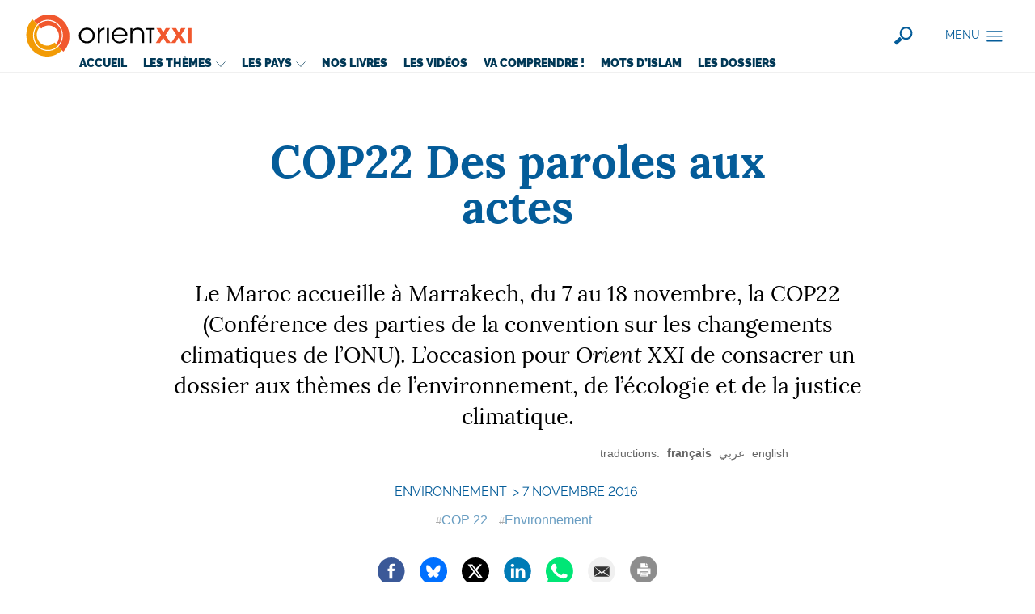

--- FILE ---
content_type: text/html; charset=utf-8
request_url: https://orientxxi.info/dossiers-et-series/cop22-des-paroles-aux-actes,1543
body_size: 63653
content:
<!DOCTYPE html>
<html lang="fr" dir="ltr">
<head>
<base href="https://orientxxi.info/">
<title>COP22 Des paroles aux actes</title>
<meta charset='utf-8'>
<link rel="canonical" href="https://orientxxi.info/dossiers-et-series/cop22-des-paroles-aux-actes,1543">
<link rel="alternate" href="https://orientxxi.info/dossiers-et-series/cop22-des-paroles-aux-actes,1543" hreflang="fr" />
<link rel="alternate" href="https://orientxxi.info/magazine/cop22-from-rhetoric-to-action,1559" hreflang="en" />
<link rel="alternate" href="https://orientxxi.info/magazine/article1568" hreflang="ar" />
<meta name="twitter:title" content="COP22 Des paroles aux actes">
<meta name="twitter:description" content="Le Maroc accueille à Marrakech, du 7 au 18 novembre, la COP22 (Conférence des parties de la convention sur les changements climatiques de l’ONU). L’occasion (…)">
<meta name="twitter:image" content="https://orientxxi.info/local/cache-vignettes/L1024xH510/2cef4c069eb2469c5155f26dae1594-d56fe.jpg?1731702024">
 <meta name="twitter:card" content="summary_large_image">

<meta property="og:type" content="article">
<meta property="og:title" content="COP22 Des paroles aux actes">
<meta property="article:published_time" content="2016-11-07T03:00:00Z" >
<meta property="article:modified_time" content="2021-08-27T07:51:34Z"/>
<meta property="og:site_name" content="Orient XXI">
<meta property="og:description" content="Le Maroc accueille à Marrakech, du 7 au 18 novembre, la COP22 (Conférence des parties de la convention sur les changements climatiques de l’ONU). L’occasion (…)">
<meta property="og:url" content="https://orientxxi.info/dossiers-et-series/cop22-des-paroles-aux-actes,1543">
<meta property="og:locale" content="fr_FR">
	<meta property="og:image:url" content="https://orientxxi.info/local/cache-vignettes/L1024xH510/2cef4c069eb2469c5155f26dae1594-d56fe.jpg?1731702024">
	<meta property="og:image:height" content="510">
	<meta property="og:image:width" content="1024">
	<meta property="og:image:type" content="image/jpeg">

<meta name="description" content="Le Maroc accueille à Marrakech, du 7 au 18 novembre, la COP22 (Conférence des parties de la convention sur les changements climatiques de l’ONU). L’occasion pour Orient XXI de consacrer un dossier aux thèmes de l’environnement, de l’écologie et de la justice climatique. L’accord de la COP21, présenté comme « le premier accord universel sur le climat », « limite la hausse des températures en-deçà de 2 degrés (voire de 1,5 degré d’ici la fin du siècle), accorde des financements à hauteur de (…)">
<meta name="news_keywords" content="Environnement, COP 22"><style>/* compact [
	squelettes-dist/css/reset.css
	plugins/auto/medias_responsive_mod/v1.37.0/squelettes/css/medias_responsive.css
	plugins/auto/html5_responsive/v1.18.0/css/html5_responsive.css
	plugins/auto/orthotypo/v2.2.0/css/typo_guillemets.css
	plugins/auto/dame/v0.3.0/dame.css
	plugins/modele-audio-video/modele_video.css
	plugins/auto/image_responsive/v11.3.0/image_responsive.css
	plugins/auto/fonds/v2.17.0/squelettes/avec_fonds.css
	local/cache-css/ef2f6c93dd4fafabe0fc_imbriques.css
	local/cache-css/cecac9b182d0296687e3_imbriques.css
	squelettes-2021/css/polices_lat.css
	local/cache-css/f838bf928c2487351add_imbriques.css
	local/cache-css/aa0c7e8b64461b8bd358_imbriques.css
	local/cache-css/5a62f90c5fadc05be647_imbriques.css
	local/cache-css/1ed2d1ddee6c508a76dc_imbriques.css
	local/cache-css/8ec8593ee320c2d8dcfa_imbriques.css
	local/cache-css/b4e2db16e7f42fdeee9c_imbriques.css
	local/cache-css/929b3e912cdb6083ed1b_imbriques.css
	local/cache-css/1dc39702a1dc5f955101_imbriques.css
	local/cache-css/ee72bcf7ac0d5b530365_imbriques.css
	local/cache-css/c0653cafd878010fb130_imbriques.css
	local/cache-css/0a47647c88041f819a17_imbriques.css
	local/cache-css/8d325190ab6283684504_imbriques.css
	plugins/encadre/encadre.css
	plugins/auto/photoswipe/v1.2.1/lib/photoswipe/photoswipe.css
	plugins/auto/photoswipe/v1.2.1/lib/photoswipe/default-skin/default-skin.css
	plugins/image_zoom/squelettes/leaflet/leaflet.css
	plugins/image_zoom/squelettes/leaflet/leaflet.fullscreen.css
	plugins/scenes_animees/squelettes/spip_scenes.css
] 92.2% */

/* squelettes-dist/css/reset.css */
/*! reset.css v7.0.0 | License:none (public domain) - v2.0 | 20110126 - http://meyerweb.com/eric/tools/css/reset/ */
html,body,div,span,applet,object,iframe,h1,h2,h3,h4,h5,h6,p,blockquote,pre,a,abbr,acronym,address,big,cite,code,del,dfn,em,img,ins,kbd,q,s,samp,small,strike,strong,sub,sup,tt,var,b,u,i,center,dl,dt,dd,ol,ul,li,fieldset,form,label,legend,table,caption,tbody,tfoot,thead,tr,th,td,article,aside,canvas,details,embed,figure,figcaption,footer,header,hgroup,menu,nav,output,ruby,section,summary,time,mark,audio,video{margin:0;padding:0;border:0;font-size:100%;font:inherit;vertical-align:baseline}
article,aside,details,figcaption,figure,footer,header,hgroup,main,menu,nav,section{display:block}
body{line-height:1}
ol,ul{list-style:none}
blockquote,q{quotes:none}
blockquote:before,blockquote:after,q:before,q:after{content:'';content:none}
table{border-collapse:collapse;border-spacing:0}
@media print{*{text-shadow:none!important;color:#000!important;background:transparent!important;box-shadow:none!important}}

/* plugins/auto/medias_responsive_mod/v1.37.0/squelettes/css/medias_responsive.css */
.notrans{transition:all 0s!important}
.spip_documents_left,.spip_documents_right{margin-top:.5em;margin-bottom:.5em}
.spip_documents_center{display:block;margin-left:auto;margin-right:auto;text-align:center}
.spip_documents_right{float:right;clear:right;margin-left:1em}
.spip_documents_left{float:left;clear:left;margin-right:1em}
.spip_documents_center_forcer,.spip_documents_center_forcer .fond{float:none!important;margin:1em auto!important}
.spip_documents_center_forcer .spip_doc_intitules{text-align:center!important;margin-left:0!important;margin-right:0!important;left:0!important;right:0!important;position:relative!important;width:auto!important}
.spip_documents_center_forcer .spip_doc_intitules:after{clear:both}
.spip_documents > a{display:block}
.spip_documents picture{display:block}
.spip_documents .logo_document{display:block;margin-left:auto;margin-right:auto}
.spip_documents .spip_doc_intitules{margin-top:.5em}
.spip_documents_shape.spip_documents_left{float:none}
.spip_documents_shape.spip_documents_left .spip_doc_intitules_shape{float:left;position:relative!important}
.spip_documents_shape .fond{-webkit-shape-margin:2em;shape-margin:2em}
.spip_documents_shape.spip_documents_left .fond{float:left;margin-right:2em}
.spip_documents_shape.spip_documents_right{float:none}
.spip_documents_shape.spip_documents_right .spip_doc_intitules_shape{float:right;position:relative!important}
.spip_documents_shape.spip_documents_right .fond{float:right;margin-left:2em}
.spip_documents_shape picture{z-index:-1}
.spip_documents.rond{-webkit-shape-margin:2em;shape-margin:2em;-webkit-shape-outside:content-box ellipse();shape-outside:content-box ellipse()}
.spip_documents.rond picture{overflow:hidden;-webkit-border-radius:50%;-moz-border-radius:50%;-ms-border-radius:50%;border-radius:50%}
.spip_documents.kenburns:not(.rond) picture{overflow:hidden}
.spip_documents.kenburns_actif picture img{-webkit-transform:scale(2);-webkit-animation-name:kenburns;-webkit-animation-duration:10s;-webkit-animation-timing-function:ease-in-out;transform:scale(2);animation-name:kenburns;animation-duration:10s;animation-timing-function:ease-in-out}
@-webkit-keyframes kenburns{from{-webkit-transform:scale(1)}
to{-webkit-transform:scale(2)}}
@keyframes kenburns{from{transform:scale(1)}
to{transform:scale(2)}}
.spip_documents_flip{-webkit-perspective:500px;perspective:500px}
.spip_documents_flip a{transform-style:preserve-3d}
.spip_documents_flip picture{-webkit-transform:rotateY(450deg);transform:rotateY(450deg)}
.spip_documents_flip_actif picture{-webkit-transform:rotateY(0);transform:rotateY(0);-webkit-transform-origin:center center;transform-origin:center center;-webkit-transform-style:preserve-3d;transform-style:preserve-3d;-webkit-animation-name:spipflip;-webkit-animation-duration:1s;-webkit-animation-timing-function:ease-out;animation-name:spipflip;animation-duration:1s;animation-timing-function:ease-out}
.col_deux_trois .spip_documents_flip_actif picture,.col_deux_quatre .spip_documents_flip_actif picture,.col_droite .spip_documents_flip_actif picture{-webkit-animation-duration:1.5s;animation-duration:1.5s}
.col_trois_trois .spip_documents_flip_actif picture,.col_trois_quatre .spip_documents_flip_actif picture{-webkit-animation-duration:2s;animation-duration:2s}
.col_quatre_quatre .spip_documents_flip_actif picture{-webkit-animation-duration:2.5s;animation-duration:2.5s}
@-webkit-keyframes spipflip{from{-webkit-transform:rotateY(450deg);-webkit-opacity:1}
to{-webkit-transform:rotateY(0deg);-webkit-opacity:1}}
@keyframes spipflip{from{transform:rotateY(450deg);opacity:1}
to{transform:rotateY(0deg);opacity:1}}
ul.portfolio_ligne{margin-bottom:2em;text-align:center;list-style-type:none}
ul.portfolio_ligne li{text-align:left}
.spip_documents_ligne{margin:0;clear:both}
.spip_documents_ligne .fond{overflow:hidden}
.spip_documents_ligne .fond picture{padding-bottom:0!important;height:100%!important}
.spip_documents_ligne .fond img{object-fit:cover;height:100%!important}
.spip_documents_ligne.rond .fond{border-radius:50%}
ul.portfolio_ligne{display:flex;flex-flow:row wrap;justify-content:center}
* + ul.portfolio_ligne{margin-top:2em}
ul.portfolio_ligne:after{content:"";display:block;clear:left}
ul.portfolio_ligne li{float:left;margin-right:10px}
ul.portfolio_ligne li .fond{width:100%;height:300px;display:block}
.label_ligne_precedent{float:left}
.label_ligne_suivant{float:right}
.label_ligne_precedent span,.label_ligne_suivant span{font-weight:700;font-size:70%;display:inline-block}
.label_ligne_precedent:hover span,.label_ligne_suivant:hover span{text-decoration:underline}
.label_ligne_precedent:before{content:"←︎︎ ";font-family:verdana,arial,sans;font-size:14px}
.label_ligne_suivant:after{content:" →";font-family:verdana,arial,sans;font-size:14px}
.label_ligne{display:none;padding-top:5px;cursor:pointer}
.portfolio_slide_radio{display:none}
ul.portfolio_slide{clear:both;padding:0;transition:transform 0.3s;transform:translate3d(0%,0,0);touch-action:pan-y;list-style-type:none}
ul.portfolio_slide .spip_doc_intitules{text-align:center}
ul.portfolio_slide:after{content:" ";display:block;width:100%;height:1px;clear:left}
.portfolio_slide_container:after{content:" ";display:block;width:100%;height:1px;clear:both;margin-bottom:2em}
ul.portfolio_slide li{position:relative;float:left;width:100%;margin-right:-100%}
ul.portfolio_slide figure{margin:0}
ul.portfolio_slide .spip_img{padding-bottom:75%;height:0;display:block;width:100%;position:relative}
@media (orientation:portrait){ul.portfolio_slide .spip_img{padding-bottom:134%}}
.portfolio_slide .spip_img picture{padding-bottom:0!important;height:100%!important;position:absolute!important}
.portfolio_slide .spip_img img{object-fit:contain;height:100%!important}
.spip_documents_liste{margin-bottom:2em;font-size:15px;margin-left:0;margin-right:0}
.spip_documents_liste:after{clear:left;content:"";display:block}
* + .spip_documents_liste{margin-top:2em}
.spip_documents_liste + .spip_documents_liste{margin-top:1.5em}
.spip_documents_liste.spip_documents_liste_right .logo{float:right}
.spip_documents_liste.spip_documents_liste_right .spip_doc_intitules{margin-left:0;margin-right:85px}
.spip_documents_liste .logo{float:left;width:70px!important;position:relative}
.spip_documents_liste .logo .logo-modeles{display:block;width:65px}
.spip_documents_liste .extension{display:block;position:absolute;right:0;right:-8px;top:42%;transform:translate(0,-50%);background-color:black;color:white;font-size:70%;padding:1px 5px;text-transform:uppercase;font-weight:700}
.spip_documents_liste .spip_doc_intitules{text-align:left;margin-left:85px}
.spip_documents_liste .spip_doc_descriptif{clear:none}
.spip_documents_liste .telecharger{display:block;margin-top:5px;font-size:80%;font-weight:700;text-decoration:underline}

/* plugins/auto/html5_responsive/v1.18.0/css/html5_responsive.css */
label > *{pointer-events:none}
img{border:0;-ms-interpolation-mode:bicubic}
body{margin:0;padding:0;text-size-adjust:100%;-webkit-text-size-adjust:100%;-moz-text-size-adjust:100%;-ms-text-size-adjust:100%;text-rendering:optimizeLegibility;-webkit-font-smoothing:antialiased;-moz-osx-font-smoothing:grayscale;-webkit-tap-highlight-color:rgba(0,0,0,0)}

/* plugins/auto/orthotypo/v2.2.0/css/typo_guillemets.css */
q{quotes:'"' '"' "'" "'"}
:lang(fr) q{quotes:"\00AB\A0" "\A0\00BB" "\201C" "\201D" "\2018" "\2019"}
:lang(en) q{quotes:"\201C" "\201D" "\2018" "\2019"}
:lang(es) q{quotes:"\00AB" "\00BB" "\201C" "\201D"}
:lang(it) q{quotes:"\00AB\A0" "\A0\00BB" "\201C" "\201D"}
:lang(de) q{quotes:"\00BB" "\00AB" ">" "<"}
:lang(no) q{quotes:"\00AB\A0" "\A0\00BB" "<" ">"}
q:before{content:open-quote}
q:after{content:close-quote}
* html q{font-style:italic}
*+html q{font-style:italic}

/* plugins/auto/dame/v0.3.0/dame.css */
.spip_dame,.spip_exergue{display:block;margin:2.5em 10%;padding:0;font-size:1.3em;line-height:140%;-moz-hyphens:none;-webkit-hyphens:none;hyphens:none;text-align:center;position:relative;font-style:normal}
.spip_exergue{margin:2.0em 10%}
.spip_dame p,.spip_exergue p{margin:0;padding:0;top:0;font-size:inherit;text-align:inherit}
.spip_dame p+p,.spip_exergue p+p{margin-top:.5em}
.spip_dame:before{content:"“";top:-.09em}
.spip_dame:after{content:"”";bottom:-.65em}
.spip_dame:after,.spip_dame:before{position:absolute;display:block;font-size:4em;width:100%;text-align:center;opacity:0.3;line-height:.25em}

/* plugins/modele-audio-video/modele_video.css */
.spip_documents_video{margin:1em 0}
.portfolio_ligne .spip_documents_video{margin:0}
.spip_documents_video div.video{width:100%;padding-bottom:56.25%;position:relative;height:0}
.portfolio_ligne .spip_documents_video div.video{padding-bottom:0}
.spip_documents_video div.video iframe,.spip_documents_video div.video video{position:absolute;top:0;left:0;width:100%;height:100%;border:0}
.spip_documents_audio .spip_doc_intitules .num_audioguide{float:left;white-space:nowrap;margin-top:-13px;font-size:1.4em;margin-right:10px;text-align:center}
.spip_documents_audio .spip_doc_intitules .num_audioguide .svg{transform:translateY(3px);display:inline-block;width:24px}

/* plugins/auto/image_responsive/v11.3.0/image_responsive.css */
.image_responsive{width:100%;height:auto}
.image_responsive_v{width:auto;height:100%}
.conteneur_image_responsive_h{display:inline-block;position:relative!important;width:100%!important;height:0!important;margin:0!important;border:0!important}
.conteneur_image_responsive_v{display:inline-block;position:relative!important;width:auto!important;height:100%!important;margin:0!important;border:0!important}
.conteneur_image_responsive_v img{height:100%;width:auto}
[data-responsive=background]{background-position:center center;background-size:cover;-ms-behavior:url('//orientxxi.info/plugins/auto/image_responsive/v11.3.0/backgroundsize.min.htc');background-repeat:no-repeat}

/* plugins/auto/fonds/v2.17.0/squelettes/avec_fonds.css */
.remplir_vertical{height:600px;height:100vh;position:relative;display:flex;flex-direction:column;justify-content:center}
.remplir_vertical .fonds_contenu{max-height:100%}
.remplir_vertical .interieur{overflow:auto;display:flex;align-items:center;position:absolute!important;top:0;height:100%;width:100%}
.remplir_vertical_fixe .interieur{background-attachment:fixed}
@media (hover:none){.remplir_vertical_fixe .interieur{background-attachment:scroll}}
.proportions_image.avec_fond{position:relative}
.proportions_image.avec_fond .image_fond picture{display:block}
@media (min-width:741px){.proportions_image.avec_fond .fonds_contenu{position:absolute;z-index:10;top:0;left:0;width:100%;height:100%;overflow:auto}}
.proportions_image.avec_fond .centrer{background:none!important}
.remplir_vertical .interieur .fonds_contenu{width:100%}
.avec_fond{overflow:hidden}
.avec_fond_fonce,.avec_fond_fonce a{color:white}
.avec_fond_clair,.avec_fond_clair a{color:black}
.avec_fond > .interieur{position:relative;background-attachment:fixed}
@supports (-webkit-touch-callout:none){.avec_fond > .interieur{background-attachment:scroll}}
.avec_fond div.fonds_fond_haut,.avec_fond div.fonds_fond_bas{position:absolute;left:0;width:100%;z-index:1}
.avec_fond div.fonds_svg{position:absolute;overflow:hidden;left:0;top:0;width:100%;height:100%;z-index:1}
.avec_fond div.fonds_img_bas,.avec_fond div.fonds_img_haut{display:block;position:relative}
.avec_fond div.fonds_img_bas picture,.avec_fond div.fonds_img_haut picture{display:block}
.avec_fond div.fonds_fond_haut img{position:absolute;bottom:0}
.avec_fond div.fonds_fond_bas{bottom:0}
.avec_fond div.fonds_credit_haut,.avec_fond div.fonds_credit_bas{position:relative;z-index:2;padding:0em 2em;font-size:13px;line-height:160%;z-index:2;opacity:1;text-align:right}
.avec_fond div.fonds_credit_haut > span,.avec_fond div.fonds_credit_bas > span{padding:3px 5px}
.avec_fond div.fonds_credit_haut{top:5px}
.avec_fond div.fonds_credit_bas{position:absolute;bottom:20px;right:0px;max-width:100%}
.avec_fond div.fonds_contenu{position:relative;z-index:2}
.avec_fond div.fonds_fond_bas .conteneur_image_responsive_h img{top:auto;bottom:0;position:absolute}
.avec_fond div.fonds_fond_haut .conteneur_image_responsive_h,.avec_fond div.fonds_fond_bas .conteneur_image_responsive_h,.avec_fond div.fonds_img_haut .conteneur_image_responsive_h,.avec_fond div.fonds_img_bas .conteneur_image_responsive_h{display:block}

/* local/cache-css/ef2f6c93dd4fafabe0fc_imbriques.css */
html[dir=rtl] #principal sup.ref_note a.spip_note{-moz-transform:translate(50%,-50%);-webkit-transform:translate(50%,-50%);-khtml-transform:translate(50%,-50%);-ms-transform:translate(50%,-50%);-o-transform:translate(50%,-50%);transform:translate(50%,-50%);font-size:85%}
.header_article{padding-top:2em;margin-bottom:0em}
.header_rubrique{padding-top:2em;margin-bottom:.5em}
h1{margin:0;margin-bottom:20px;color:#045C99;text-align:center}
h2{margin:0;text-align:center;margin-top:-5px;margin-bottom:20px;color:#333;letter-spacing:1px}
h2.soustitre{margin-top:1em;font-weight:700}
h2.soustitre a{text-decoration:none;color:black}
h2.soustitre a:hover{text-decoration:underline}
h2.soustitre a:focus{text-decoration:underline}
h2.type{margin-top:1em;font-weight:700}
h2.type a{text-decoration:none;color:black}
h2.type a:hover{text-decoration:underline}
h2.type a:focus{text-decoration:underline}
h2.type.mot1254 > span{display:inline-block;color:white!important;background:#FB4F2E;padding:.2em .4em;text-shadow:0 0 0;zoom:1;filter:progid:DXImageTransform.Microsoft.Glow(Color=#00000000,Strength=0)}
.avec_fond_fonce h2{color:white}
#texte{zoom:1}
#texte::before{content:"";display:block;overflow:hidden}
#texte::after{content:"";display:block;overflow:hidden}
#texte::after{clear:both}
.avec_fond{zoom:1}
.avec_fond::before{content:"";display:block;overflow:hidden}
.avec_fond::after{content:"";display:block;overflow:hidden}
.avec_fond::after{clear:both}
.interieur{zoom:1}
.interieur::before{content:"";display:block;overflow:hidden}
.interieur::after{content:"";display:block;overflow:hidden}
.interieur::after{clear:both}
#principal .avec_fond_fonce{.col_droite #logo_page .texte_logo,.col_droite #logo_page .texte_logo a}
#principal .avec_fond_fonce h1{color:#e2d09e}
#principal .avec_fond_fonce .col_principale{color:#eee}
#principal .avec_fond_fonce .col_droite{color:#eee}
#principal .avec_fond_fonce a{color:#eee}
#principal .avec_fond_fonce{color:white}
sup.ref_note{font-family:verdana,arial,sans;font-weight:700;margin-left:2px;font-size:60%;vertical-align:top;top:-.3em;position:relative;display:inline-block;background-color:#F1582E;width:20px;height:20px;-webkit-border-radius:50%;-moz-border-radius:50%;border-radius:50%;font-style:normal}
sup.ref_note a.spip_note{position:absolute;color:white;top:10px;left:10px;-moz-transform:translate(-50%,-50%);-webkit-transform:translate(-50%,-50%);-khtml-transform:translate(-50%,-50%);-ms-transform:translate(-50%,-50%);-o-transform:translate(-50%,-50%);transform:translate(-50%,-50%);font-weight:400;text-decoration:none}
#principal .logo_article{margin-bottom:2.6em}
#principal .interieur{padding-top:50px;padding-bottom:2em}
#principal .fonds_img_haut + .interieur{padding-top:0px;margin-top:0px}
#principal .fonds_img_haut + .interieur .dossier1418{position:absolute;margin-top:-70px}
#principal .avec_fond div.fonds_credit_haut{top:-10px}
#principal .col_droite #logo_page .texte_logo{right:auto;position:relative;bottom:auto;left:auto;background-color:transparent;width:auto;max-width:none;padding:5px 0px 0px;margin-top:0;color:black}
#principal .col_droite #logo_page .texte_logo a{color:black;border-color:black}
#principal .col_droite .cadre_auteur{margin:1em 0}
#principal .col_droite .cadre_auteur strong{display:block;font-family:titraille,serif;font-weight:400;text-transform:uppercase;font-size:120%;line-height:100%;margin-bottom:5px}
#principal .col_droite .cadre_auteur strong a{text-decoration:none}
#principal .col_droite .cadre_auteur div.site{margin-top:3px;font-size:85%;font-family:verdana,arial,sans;color:#999}
#principal .col_droite .cadre_auteur div.site a{color:#6e5e32;text-decoration:none}
@media (max-width:420px){.header_article{padding-top:0}
.header_rubrique{padding-top:0}}
@media (min-width:500px){h1{width:80%;margin-left:10%}}
@media print{#principal .logo_article{display:none}
#principal{padding-bottom:0px;padding-top:100px}
#principal #logo_page{display:none}
#principal .col_droite{width:auto;float:none}
#principal .col_droite .cadre_auteur{margin-top:3em}}
@media all and (max-width:960px){#principal .col_droite{width:auto;float:none}}

/* local/cache-css/cecac9b182d0296687e3_imbriques.css */
html[dir=rtl] i{font-style:normal;font-weight:700}
html[dir=ltr] #texte .texte_article > p:first-child:first-line{font-variant:small-caps;font-size:1.2em}
body{font-family:texte,'palatino linotype',Georgia,Times,'Times New Roman',serif}
body h1{font-size:3.5em;font-family:texte,'palatino linotype',Georgia,Times,'Times New Roman',serif;font-weight:700;xtext-transform:uppercase;line-height:100%}
body.lve h1{font-size:3em}
body.rubrique h1{font-size:3em;font-family:titraille,serif;font-weight:400;text-transform:uppercase;line-height:100%}
body.mot h1{font-size:3em;font-family:arial,helvetica,serif;font-weight:400;text-transform:normal;line-height:100%}
body h2{font-size:1.6em;font-family:titraille,serif;font-weight:400;text-transform:uppercase;line-height:100%}
body.lve h2{font-size:1.4em}
body section#chapo{font-size:1.7em;margin-left:auto;margin-right:auto}
body section#chapo p{margin:0}
body section#chapo p+ p{text-indent:2em}
body .chapeau{padding-top:1.5em}
body header.entetes .titre{font-size:2.5em;font-family:texte,'palatino linotype',Georgia,Times,'Times New Roman',serif;font-weight:700;text-transform:none}
body #texte{padding-top:2.5em}
body #texte .texte_article{padding-bottom:1em}
body #texte_fin{padding-top:0}
body #texte_principal{padding-top:0}
body #texte > div{padding-bottom:0}
body #texte_principal > div{padding-bottom:0}
body .col_principale section#chapo{font-size:1.2em;line-height:135%}
body section#texte a.spip_in{text-decoration:none;border-bottom:1px dotted #1a40a1}
body section#texte a.spip_in:hover{border-bottom:1px solid #1a40a1}
body section#texte a.spip_in:focus{border-bottom:1px solid #1a40a1}
body section#texte a.spip_out{text-decoration:none;border-bottom:1px dotted #1a40a1}
body section#texte a.spip_out:hover{border-bottom:1px solid #1a40a1}
body section#texte a.spip_out:focus{border-bottom:1px solid #1a40a1}
body .spip_doc_intitules{font-size:60%;line-height:120%;font-family:helvetica,arial,sans}
body .liste_syndic span.auteur{font-size:.9em;font-family:helvetica,arial,sans}
body .liste_syndic time{font-size:.9em;font-family:helvetica,arial,sans}
body .liste_syndic span.titre{font-size:1.2em;line-height:120%}
body h2.indication{font-family:titraille,sans-serif,sans;text-transform:uppercase;font-size:18px;line-height:90%;font-weight:400;margin-top:5px}
body .liste_articles .type{font-family:titraille,sans-serif,sans;text-transform:uppercase;line-height:105%;color:white;font-size:90%}
body .liste_articles .intitules .titre{font-family:titraille,sans-serif,sans;font-weight:400;font-size:175%;line-height:100%}
body .liste_articles .intitules .soustitre{font-family:titraille,sans-serif,sans;text-transform:uppercase;font-size:85%;line-height:90%;color:black}
body .liste_articles .intitules .surtitre{font-family:titraille,sans-serif,sans;text-transform:uppercase;font-size:85%;line-height:90%;color:black}
body .liste_articles .intitules .auteur{font-family:titraille,sans-serif,sans;text-transform:uppercase;font-size:75%;line-height:100%;font-feature-settings:"lnum" 1}
body .liste_articles .intitules .date{font-family:titraille,sans-serif,sans;text-transform:uppercase;font-size:75%;line-height:100%;font-feature-settings:"lnum" 1}
body .liste_articles .intitules .descriptif{color:#333}
body h3.spip{font-weight:700;font-family:titraille,sans-serif,sans;text-transform:uppercase;font-size:115%;line-height:110%}
body h3.intertitre{font-weight:700;font-family:titraille,sans-serif,sans;text-transform:uppercase;font-size:115%;line-height:110%}
body h2.spip{font-weight:700;font-family:titraille,sans-serif,sans;text-transform:uppercase;font-size:115%;line-height:110%}
body nav.pave_une .titre{font-weight:400;font-family:titraille,sans-serif,sans;text-transform:uppercase;font-size:200%;line-height:100%}
[dir=rtl] h2{letter-spacing:0}
[dir=rtl] body .liste_articles .intitules .soustitre{letter-spacing:0}
@media all and (max-width:960px){body h1{font-size:3em}
body.lve h1{font-size:2.5em}
body.rubrique h1{font-size:2.5em}
body.mot h1{font-size:2.5em}
body h2{font-size:1.45em}
body.lve h2{font-size:1.3em}}
@media all and (max-width:600px){body h1{font-size:2.7em}
body.lve h1{font-size:2.2em}
body.rubrique h1{font-size:2em}
body.mot h1{font-size:2em}
body h2{font-size:1.35em}
body.lve h2{font-size:1.2em}}
@media all and (max-width:400px){body h1{font-size:2.3em}
body.lve h1{font-size:2em}
body.rubrique h1{font-size:1.6em}
body.mot h1{font-size:1.6em}
body .col_principale section#chapo{font-size:1.1em}}
@media print{body section#chapo{text-align:left;max-width:auto}}
@media (min-width:550px){body .chapeau{text-align:justify;text-align:center;text-wrap:balance}
body .chapeau p{text-wrap:balance}}
@media all and (max-width:401px) and (max-width:600px){body .col_principale section#chapo{font-size:1.15em}}

/* squelettes-2021/css/polices_lat.css */
@font-face{font-family:'texte';src:url('//orientxxi.info/squelettes-2021/polices/lora/lora.woff') format('woff');font-weight:400;font-style:normal;font-display:swap}
@font-face{font-family:'texte';src:url('//orientxxi.info/squelettes-2021/polices/lora/lora-bold.woff') format('woff');font-weight:700;font-style:normal;font-display:swap}
@font-face{font-family:'texte';src:url('//orientxxi.info/squelettes-2021/polices/lora/lora-italic.woff') format('woff');font-weight:400;font-style:italic;font-display:swap}
@font-face{font-family:'titraille';src:url('//orientxxi.info/squelettes-2021/polices/raleway/raleway-regular.woff') format('woff');font-weight:400;font-style:normal;font-display:swap}
@font-face{font-family:'titraille';src:url('//orientxxi.info/squelettes-2021/polices/raleway/raleway-black.woff') format('woff');font-weight:700;font-style:normal;font-display:swap}

/* local/cache-css/f838bf928c2487351add_imbriques.css */
#afficher_recherche{display:none}
#afficher_recherche:checked ~ #fond_recherche{margin-left:0%}
#fond_recherche{position:fixed;margin-left:100%;top:0;left:0;width:100%;height:100%;background-color:#C88870;background-color:#045C99;z-index:950;-webkit-box-sizing:border-box;-moz-box-sizing:border-box;box-sizing:border-box;transition:margin-left 0.2s;overflow:auto}
#fond_recherche .formulaire_recherche{font-size:1.7em;max-width:450px;margin-left:auto;margin-right:auto;margin-top:100px}
#fond_recherche #resultat_recherche{padding-top:40px;padding-bottom:50px}
#fond_recherche #resultat_recherche a .titre{color:white}
#fond_recherche .fermer_menu{position:absolute;top:30px;right:30px;padding:10px;background-color:white;-webkit-border-radius:50%;-moz-border-radius:50%;border-radius:50%}
#fond_recherche .fermer_menu svg{width:20px;height:20px;display:block}
#fond_recherche .fermer_menu svg path{fill:#C88870;fill:#045C99;transition:fill 0.2s}
#fond_recherche .fermer_menu:hover svg path{fill:#9A553B;fill:#013251}
#fond_recherche .fermer_menu:focus svg path{fill:#9A553B;fill:#013251}
#menu_hamburger{direction:ltr}
#menu_hamburger .logo_site{display:block;margin-left:auto;margin-right:auto;width:160px;margin-bottom:3em}
#menu_hamburger .logo_site:hover{-webkit-opacity:1;-moz-opacity:1;opacity:1;filter:alpha(opacity=100)}
#menu_hamburger .logo_site:focus{-webkit-opacity:1;-moz-opacity:1;opacity:1;filter:alpha(opacity=100)}
#menu_hamburger ul{margin:0;padding:0;list-style-type:none}
#menu_hamburger ul.liens{font-weight:400;font-family:intertitres,sans-serif;text-transform:uppercase;font-size:130%;line-height:110%;margin:1.0em 0}
#menu_hamburger ul.liens li{margin:.7em 0}
#menu_hamburger ul.outils{margin-top:2em;font-family:helvetica,arial,sans;font-size:105%;-moz-columns:2;-webkit-columns:2;-khtml-columns:2;-ms-columns:2;-o-columns:2;columns:2}
#menu_hamburger ul.outils li{margin:0;margin-bottom:.5em;-moz-break-inside:avoid-column;-webkit-break-inside:avoid-column;-khtml-break-inside:avoid-column;-ms-break-inside:avoid-column;-o-break-inside:avoid-column;break-inside:avoid-column;page-break-inside:avoid}
#menu_hamburger .membre{clear:both;font-family:intertitres,sans-serif;padding-top:2em;font-size:90%;color:#999}
#menu_hamburger div.social{margin-top:2em;font-size:90%}
#menu_hamburger div.social h2.indication{display:none}
#menu_hamburger div.social ul{margin:0;width:auto;display:block}
#menu_hamburger div.social ul li{display:block;float:left;width:49%;margin:0;margin-bottom:7px}
#menu_hamburger div.social ul li:nth-child(2n){margin-left:2%}
#menu_hamburger div.social ul li:nth-child(2n+1){clear:left}
header#entete_outils{background-color:#1b170f;background:url(https://orientxxi.info/squelettes-2021/css/../imgs/fond-marron1.jpg) top;padding:5px 0;position:relative;z-index:5}
header#entete_outils .centrer{width:95%;max-width:95%;margin-left:auto;margin-right:auto}
header#entete_outils .formulaire_recherche{padding:0;width:200px;clear:none;float:right;z-index:10}
header#entete_outils .formulaire_recherche form input.champ_recherche{-webkit-box-shadow:0px 0px 5px #000;-moz-box-shadow:0px 0px 5px #000;box-shadow:0px 0px 5px #000;background-color:#c0b79f;border:1px solid #6e5e32;color:black}
header#entete_outils .formulaire_recherche form input.champ_recherche:focus{outline:none}
header#entete_outils .outils{float:left;color:white;font-family:verdana,arial,sans;text-shadow:0px 0px 3px #0c1f52;zoom:1;padding-top:6px;font-size:90%;filter:progid:DXImageTransform.Microsoft.Glow(Color=#0c1f52,Strength=3)}
header#entete_outils .outils ul{margin:0;padding:0;list-style-type:none}
header#entete_outils .outils ul li{float:left;margin-right:20px}
header#entete_outils .outils a{cursor:pointer;text-decoration:none;color:#e7e2d3;text-shadow:0px 0px 2px #000;zoom:1;filter:progid:DXImageTransform.Microsoft.Glow(Color=#000000,Strength=2)}
header#entete_outils .outils a:hover{color:white;text-decoration:underline}
header#entete_outils .outils a:focus{color:white;text-decoration:underline}
header#entete_outils .centrer{position:relative}
header#entete_outils .onglet{display:none;position:absolute;bottom:-49px;right:-4px;cursor:pointer;-webkit-opacity:0.5;-moz-opacity:0.5;opacity:0.5;filter:alpha(opacity=50)}
header#entete_outils .onglet:hover{-webkit-opacity:1;-moz-opacity:1;opacity:1;filter:alpha(opacity=100)}
header#entete_outils .onglet:focus{-webkit-opacity:1;-moz-opacity:1;opacity:1;filter:alpha(opacity=100)}
header#entete_outils .onglet img{width:40px}
html[dir=rtl] #menu_haut > ul > li > .titre{line-height:1.15em}
html[dir=rtl] #menu_haut > ul > li > ul{line-height:1.2em}
html[dir=rtl] body.sommaire #menu_haut{-moz-transform:translate(50%,0);-webkit-transform:translate(50%,0);-khtml-transform:translate(50%,0);-ms-transform:translate(50%,0);-o-transform:translate(50%,0);transform:translate(50%,0)}
html[dir=rtl] body.sommaire header#entete_haut .logo_site{-moz-transform:translate(50%,-50%);-webkit-transform:translate(50%,-50%);-khtml-transform:translate(50%,-50%);-ms-transform:translate(50%,-50%);-o-transform:translate(50%,-50%);transform:translate(50%,-50%)}
html[dir=rtl] body.sommaire_langue #menu_haut{-moz-transform:translate(50%,0);-webkit-transform:translate(50%,0);-khtml-transform:translate(50%,0);-ms-transform:translate(50%,0);-o-transform:translate(50%,0);transform:translate(50%,0)}
html[dir=rtl] body.sommaire_langue header#entete_haut .logo_site{-moz-transform:translate(50%,-50%);-webkit-transform:translate(50%,-50%);-khtml-transform:translate(50%,-50%);-ms-transform:translate(50%,-50%);-o-transform:translate(50%,-50%);transform:translate(50%,-50%)}
body.sommaire header#entete_haut{height:190px}
body.sommaire header#entete_haut #menu_haut .accueil{display:none}
body.sommaire header#entete_haut .ouvrir_recherche{top:30px;margin-top:0}
body.sommaire header#entete_haut .bouton_menu{top:20px;margin-top:0}
body.sommaire header#entete_haut .logo_site{width:310px;position:relative;top:50%;left:50%;margin-left:0;-moz-transform:translate(-50%,-50%);-webkit-transform:translate(-50%,-50%);-khtml-transform:translate(-50%,-50%);-ms-transform:translate(-50%,-50%);-o-transform:translate(-50%,-50%);transform:translate(-50%,-50%);line-height:1em}
body.sommaire header#entete_haut .logo_site a{pointer-events:none;-webkit-opacity:1;-moz-opacity:1;opacity:1;filter:alpha(opacity=100)}
body.sommaire header#entete_haut .logo_site span.langue_ar{top:25px;right:80%;font-size:50%;color:black;opacity:1}
body.sommaire header#entete_haut .logo_site span.langue_fa{top:25px;right:80%;font-size:50%;color:black;opacity:1}
body.sommaire header#entete_haut .slogan_site{position:absolute;width:100%;display:block;text-align:left;font-size:17px;line-height:110%;font-family:titraille,arial,sans;text-transform:uppercase;bottom:10px;left:50%;margin-left:-72px;top:50%;margin-top:20px;bottom:0;padding-bottom:25px;color:black}
body.sommaire header#entete_haut .slogan_site.slogan_site_ar a{font-size:1.4em;line-height:120%}
body.sommaire header#entete_haut .slogan_site a{text-decoration:none;color:#444;transition:border 0.2s}
body.sommaire header#entete_haut .slogan_site a:hover{text-decoration:underline}
body.sommaire header#entete_haut .slogan_site a:focus{text-decoration:underline}
body.sommaire header#entete_haut.headroom--not-top{height:60px}
body.sommaire header#entete_haut.headroom--not-top .ouvrir_recherche{top:50%;margin-top:-12px}
body.sommaire header#entete_haut.headroom--not-top .bouton_menu{top:10px}
body.sommaire header#entete_haut.headroom--not-top .logo_site{width:160px}
body.sommaire header#entete_haut.headroom--not-top .logo_site span.small{display:block}
body.sommaire header#entete_haut.headroom--not-top .logo_site span.big{display:none}
body.sommaire header#entete_haut.headroom--not-top .slogan_site{display:none}
body.sommaire_langue header#entete_haut{height:190px}
body.sommaire_langue header#entete_haut #menu_haut .accueil{display:none}
body.sommaire_langue header#entete_haut .ouvrir_recherche{top:30px;margin-top:0}
body.sommaire_langue header#entete_haut .bouton_menu{top:20px;margin-top:0}
body.sommaire_langue header#entete_haut .logo_site{width:310px;position:relative;top:50%;left:50%;margin-left:0;-moz-transform:translate(-50%,-50%);-webkit-transform:translate(-50%,-50%);-khtml-transform:translate(-50%,-50%);-ms-transform:translate(-50%,-50%);-o-transform:translate(-50%,-50%);transform:translate(-50%,-50%);line-height:1em}
body.sommaire_langue header#entete_haut .logo_site a{pointer-events:none;-webkit-opacity:1;-moz-opacity:1;opacity:1;filter:alpha(opacity=100)}
body.sommaire_langue header#entete_haut .logo_site span.langue_ar{top:25px;right:80%;font-size:50%;color:black;opacity:1}
body.sommaire_langue header#entete_haut .logo_site span.langue_fa{top:25px;right:80%;font-size:50%;color:black;opacity:1}
body.sommaire_langue header#entete_haut .slogan_site{position:absolute;width:100%;display:block;text-align:left;font-size:17px;line-height:110%;font-family:titraille,arial,sans;text-transform:uppercase;bottom:10px;left:50%;margin-left:-72px;top:50%;margin-top:20px;bottom:0;padding-bottom:25px;color:black}
body.sommaire_langue header#entete_haut .slogan_site.slogan_site_ar a{font-size:1.4em;line-height:120%}
body.sommaire_langue header#entete_haut .slogan_site a{text-decoration:none;color:#444;transition:border 0.2s}
body.sommaire_langue header#entete_haut .slogan_site a:hover{text-decoration:underline}
body.sommaire_langue header#entete_haut .slogan_site a:focus{text-decoration:underline}
body.sommaire_langue header#entete_haut.headroom--not-top{height:60px}
body.sommaire_langue header#entete_haut.headroom--not-top .ouvrir_recherche{top:50%;margin-top:-12px}
body.sommaire_langue header#entete_haut.headroom--not-top .bouton_menu{top:10px}
body.sommaire_langue header#entete_haut.headroom--not-top .logo_site{width:160px}
body.sommaire_langue header#entete_haut.headroom--not-top .logo_site span.small{display:block}
body.sommaire_langue header#entete_haut.headroom--not-top .logo_site span.big{display:none}
body.sommaire_langue header#entete_haut.headroom--not-top .slogan_site{display:none}
body.dossier1418 div.menu_deplier a{text-decoration:none;color:#615e49}
body.dossier1418 div.menu_deplier a:hover{color:black;text-decoration:underline}
body.dossier1418 div.menu_deplier a:focus{color:black;text-decoration:underline}
body.dossier1418 nav.les_rubriques a{text-decoration:none;color:#615e49}
body.dossier1418 nav.les_rubriques a:hover{color:black;text-decoration:underline}
body.dossier1418 nav.les_rubriques a:focus{color:black;text-decoration:underline}
header#entete_haut{background-color:white;position:absolute;top:0;left:0;width:100%;z-index:100;border-bottom:1px solid #f0f0f0;transition:0.2s all}
header#entete_haut.headroom--unpinned{transform:translate(0%,-100%)}
header#entete_haut.headroom--unpinned #menu_haut{display:none}
header#entete_haut.headroom--not-top{background-color:rgba(255,255,255,0.9);position:fixed;backdrop-filter:blur(3px)}
header#entete_haut.headroom--not-top:hover{background-color:white}
header#entete_haut.headroom--not-top #menu_haut{left:68px!important;transform:translate(0,0);font-size:85%}
header#entete_haut.headroom--not-top #choix_langues{display:none!important}
header#entete_haut.headroom--not-top .logo_site{width:140px!important;left:0!important;transform:translate(0,0)!important;top:0!important;margin-left:30px!important;line-height:80%!important}
header#entete_haut.headroom--not-top .logo_site a{padding:5px 0 15px}
header#entete_haut.headroom--not-top .logo_site span.small{display:block}
header#entete_haut.headroom--not-top .logo_site span.big{display:none}
header#entete_haut .fond_menu{position:absolute;width:100%;left:0;bottom:-0px}
header#entete_haut .fond_menu .image_responsive{display:block}
header#entete_haut .ouvrir_recherche{width:24px;height:24px;position:absolute;right:150px;top:50%;margin-top:-12px}
header#entete_haut .ouvrir_recherche svg path{fill:#C88870;fill:#444;fill:#045C99}
header#entete_haut .ouvrir_recherche:hover svg path{fill:black}
header#entete_haut .ouvrir_recherche:focus svg path{fill:black}
header#entete_haut .slogan_site{display:none}
header#entete_haut .logo_site{font-size:2em;line-height:80%;margin-left:30px;width:207px;transition:width 0.2s}
header#entete_haut .logo_site span.small{display:none}
header#entete_haut .logo_site span.big{display:block}
header#entete_haut .logo_site a{position:relative;color:#b6b39e;text-decoration:none;font-family:titraille,sans;display:block;padding-top:15px;padding-bottom:15px;-moz-transition:all 0.2s;-webkit-transition:all 0.2s;-khtml-transition:all 0.2s;-ms-transition:all 0.2s;-o-transition:all 0.2s;transition:all 0.2s}
header#entete_haut .logo_site a span.langue_ar{position:absolute;top:16px;right:80%;font-size:70%;color:black;opacity:1}
header#entete_haut .logo_site a span.langue_fa{position:absolute;top:16px;right:80%;font-size:70%;color:black;opacity:1}
header#entete_haut nav#entete{background-color:white;padding-bottom:20px}
footer nav.les_rubriques a{color:#1a40a1}
footer nav.les_rubriques > ul{margin:0;padding:0;list-style-type:none}
body.sommaire div.menu_deplier a{color:#6e5e32}
div.menu_deplier a{text-decoration:none;color:#B6B39E}
div.menu_deplier a:hover{color:black;text-decoration:underline}
div.menu_deplier a:focus{color:black;text-decoration:underline}
nav.les_rubriques a{text-decoration:none;color:#B6B39E}
nav.les_rubriques a:hover{color:black;text-decoration:underline}
nav.les_rubriques a:focus{color:black;text-decoration:underline}
body.sommaire #menu_haut{left:50%;transform:translate(-50%,0);transition:none}
body.sommaire #menu_haut > ul > li > a.titre{font-size:1.2em}
body.sommaire .headroom--not-top #menu_haut > ul > li > a.titre{font-size:1.0em}
#menu_haut{position:absolute;bottom:0;left:88px;font-family:titraille,sans;font-size:85%;transition:left 0.2s;display:block}
#menu_haut > ul{margin:0;padding:0;display:table}
#menu_haut > ul > li{margin:0;padding:0;display:table-cell;position:relative}
#menu_haut > ul > li > .titre{display:block;padding:3px 10px;white-space:nowrap;text-transform:uppercase;font-weight:700;color:#C88870;color:#444;color:#013856;transition:background 0.1s,color 0.2s}
#menu_haut > ul > li > .titre .svg{display:inline-block;width:12px;margin-left:2px;margin-bottom:1px}
#menu_haut > ul > li > .titre .svg path{stroke:#013856!important}
#menu_haut > ul > li > .titre.abonnement{color:#B20404}
#menu_haut > ul > li > .titre.abonnement:hover{color:white;background-color:#B20404}
#menu_haut > ul > li > .titre.abonnement:focus{color:white;background-color:#B20404}
#menu_haut > ul > li > a.titre{text-decoration:none}
#menu_haut > ul > li > a.titre:hover{background-color:rgba(0,0,0,0.5);color:white}
#menu_haut > ul > li > a.titre:focus{background-color:rgba(0,0,0,0.5);color:white}
#menu_haut > ul > li > ul{display:none;position:absolute;margin:0;padding:0;list-style-type:none;-moz-columns:2;-webkit-columns:2;-khtml-columns:2;-ms-columns:2;-o-columns:2;columns:2;-moz-column-gap:0;-webkit-column-gap:0;-khtml-column-gap:0;-ms-column-gap:0;-o-column-gap:0;column-gap:0;left:0;border-top:1px solid white;background-color:#C88870;background-color:#045C99}
#menu_haut > ul > li > ul > li{padding:0;-moz-break-inside:avoid-column;-webkit-break-inside:avoid-column;-khtml-break-inside:avoid-column;-ms-break-inside:avoid-column;-o-break-inside:avoid-column;break-inside:avoid-column;page-break-inside:avoid}
#menu_haut > ul > li > ul > li > .titre{display:block;padding:5px 10px;text-decoration:none;color:black;text-transform:uppercase;white-space:nowrap;max-width:220px;overflow:hidden;text-overflow:ellipsis}
#menu_haut > ul > li > ul > li > a.titre:hover{background-color:rgba(0,0,0,0.5);color:white}
#menu_haut > ul > li > ul > li > a.titre:focus{background-color:rgba(0,0,0,0.5);color:white}
#menu_haut > ul > li > ul > li > ul{margin:0;padding:0;list-style-type:none}
#menu_haut > ul > li > ul > li > ul > li a{white-space:nowrap;display:block;text-decoration:none;color:white;color:rgba(255,255,255,0.8);padding:2px 10px;padding-left:20px}
#menu_haut > ul > li > ul > li > ul > li a:hover{color:white;text-decoration:underline}
#menu_haut > ul > li > ul > li > ul > li a:focus{color:white;text-decoration:underline}
#menu_haut > ul >li:hover{background-color:#045C99}
#menu_haut > ul >li:hover .titre{color:white;color:rgba(255,255,255,0.8)}
#menu_haut > ul >li:hover .titre svg path{stroke:white!important}
#menu_haut > ul >li:hover > ul{display:block}
#navigation_rubrique0{display:none}
ul.rubriques_principales{display:none;font-family:titraille,sans;font-size:100%;line-height:120%;text-transform:uppercase;margin-top:2em!important;margin-left:-30px!important;margin-right:-30px!important;border-bottom:1px solid #d4d4d3}
ul.rubriques_principales a{color:#554b49;text-decoration:none}
ul.rubriques_principales a:hover{text-decoration:none!important}
ul.rubriques_principales a:focus{text-decoration:none!important}
ul.rubriques_principales > li{border-top:1px solid #d4d4d3;position:relative}
ul.rubriques_principales > li input{position:absolute;top:10px;left:5px;display:none}
ul.rubriques_principales > li div.contenu div.titre{position:relative}
ul.rubriques_principales > li div.contenu div.titre a{padding:10px 30px;padding-right:135px;display:block;transition:background-color 0.2s;font-weight:700}
ul.rubriques_principales > li div.contenu div.titre > span{padding:10px 30px;padding-right:135px;display:block;transition:background-color 0.2s;font-weight:700}
ul.rubriques_principales > li div.contenu div.titre a{text-align:left}
ul.rubriques_principales > li div.contenu div.titre a:hover{background-color:#FDEED7}
ul.rubriques_principales > li div.contenu div.titre a:focus{background-color:#FDEED7}
ul.rubriques_principales > li div.contenu div.titre label{position:absolute;top:0;right:0;width:110px;height:100%;background:url(https://orientxxi.info/squelettes-2021/css/../imgs/fleche-bas.svg) center center no-repeat;background-size:14px 9px;background-color:#F29B06;transition:background-color 0.2s}
ul.rubriques_principales > li div.contenu div.titre label:hover{background-color:#FFB031}
ul.rubriques_principales > li div.contenu div.titre label:focus{background-color:#FFB031}
ul.rubriques_principales > li div.contenu div.titre label.off{display:none;background-image:url(https://orientxxi.info/squelettes-2021/css/../imgs/fleche-haut.svg);background-color:#F1582E}
ul.rubriques_principales > li div.contenu div.titre label.off:hover{background-color:#FF6A45}
ul.rubriques_principales > li div.contenu div.titre label.off:focus{background-color:#FF6A45}
ul.rubriques_principales > li div.contenu ul{max-height:0px;overflow:hidden;transition:max-height 0.5s;font-size:90%;background-color:white}
ul.rubriques_principales > li div.contenu ul li{border-top:1px solid #efeeee}
ul.rubriques_principales > li div.contenu ul li a{text-align:left;padding:7px 65px;padding-right:20px;display:block;background-color:white;transition:background-color 0.2s}
ul.rubriques_principales > li div.contenu ul li a:hover{background-color:#FAD8D0}
ul.rubriques_principales > li div.contenu ul li a:focus{background-color:#FAD8D0}
ul.rubriques_principales > li input:checked~ div.contenu{background-color:#F8F3F1}
ul.rubriques_principales > li input:checked~ div.contenu div.titre a{color:black}
ul.rubriques_principales > li input:checked~ div.contenu div.titre a:hover{background-color:#FAD8D0}
ul.rubriques_principales > li input:checked~ div.contenu div.titre a:focus{background-color:#FAD8D0}
ul.rubriques_principales > li input:checked~ div.contenu div.titre label{display:block}
ul.rubriques_principales > li input:checked~ div.contenu ul{max-height:1000px}
@media print{#fond_recherche{display:none}
header#entete_outils{display:none}
header#entete_haut{display:none}
#menu_haut{display:none}}
@media (max-width:520px){#menu_hamburger .logo_site{width:160px;margin-bottom:1em}}
@media screen and (max-width:740px){header#entete_outils{height:0px;margin-top:-8px}
header#entete_outils .outils{display:none}
header#entete_outils .formulaire_recherche{display:none}
header#entete_outils .outils{float:none;text-align:center}
header#entete_outils .formulaire_recherche{position:relative;float:none;width:auto;margin-top:25px}
header#entete_outils .onglet{display:block}
header#entete_outils.visible{height:auto;margin-top:0}
header#entete_outils.visible .outils{display:block}
header#entete_outils.visible .formulaire_recherche{display:block}}
@media (min-width:961px){body.sommaire header#entete_haut .logo_site{top:50%}
body.sommaire_langue header#entete_haut .logo_site{top:50%}}
@media all and (min-width:541px) and (max-width:960px){body.sommaire header#entete_haut .logo_site{width:275px}
body.sommaire_langue header#entete_haut .logo_site{width:275px}}
@media all and (max-width:540px){body.sommaire header#entete_haut .logo_site{width:275px}
body.sommaire_langue header#entete_haut .logo_site{width:275px}
header#entete_haut .logo_site{width:172px}
header#entete_haut .logo_site span.small{display:block}
header#entete_haut .logo_site span.big{display:none}}
@media all and (max-width:400px){body.sommaire header#entete_haut .logo_site{width:241px}
body.sommaire_langue header#entete_haut .logo_site{width:241px}}
@media (max-width:960px){body.sommaire header#entete_haut .slogan_site{margin-left:-47px;font-size:13px}
body.sommaire_langue header#entete_haut .slogan_site{margin-left:-47px;font-size:13px}}
@media (max-width:420px){body.sommaire header#entete_haut .slogan_site{left:0;margin-top:40px;margin-left:0;text-align:center}
body.sommaire_langue header#entete_haut .slogan_site{left:0;margin-top:40px;margin-left:0;text-align:center}}
@media (max-width:800px){header#entete_haut.headroom--not-top .logo_site a{padding:5px 0}
#menu_haut{display:none}
ul.rubriques_principales{display:block}}
@media (any-hover:none){header#entete_haut.headroom--not-top .logo_site a{padding:5px 0}
#menu_haut{display:none}
ul.rubriques_principales{display:block}}
@media (max-width:500px){header#entete_haut .ouvrir_recherche{right:85px}}
@media (max-width:375px){header#entete_haut .ouvrir_recherche{right:60px}}
@media all and (min-width:741px){div.menu_deplier{padding:0px 0px;font-weight:400;font-family:intertitres,sans-serif;text-transform:uppercase;font-size:110%;line-height:110%}
div.menu_deplier > ul{display:table;width:100%;zoom:1}
div.menu_deplier > ul::before{content:"";display:block;overflow:hidden}
div.menu_deplier > ul::after{content:"";display:block;overflow:hidden}
div.menu_deplier > ul::after{clear:both}
div.menu_deplier > ul > li{margin:0;padding:0;text-align:center;padding:0px 10px;border-left:1px solid #B6B39E;-webkit-box-sizing:border-box;-moz-box-sizing:border-box;box-sizing:border-box;display:table-cell;*float:left}
div.menu_deplier > ul > li.activeon a{color:#6e5e32}
div.menu_deplier > ul > li.activeon a:hover{color:black}
div.menu_deplier > ul > li.activeon a:focus{color:black}
div.menu_deplier > ul > li:last-child{padding-right:0;text-align:right}
div.menu_deplier > ul > li.numero1{padding-left:0;border-left:0;text-align:left}
nav.les_rubriques{padding:0px 0px;font-weight:400;font-family:intertitres,sans-serif;text-transform:uppercase;font-size:110%;line-height:110%}
nav.les_rubriques > ul{display:table;width:100%;zoom:1}
nav.les_rubriques > ul::before{content:"";display:block;overflow:hidden}
nav.les_rubriques > ul::after{content:"";display:block;overflow:hidden}
nav.les_rubriques > ul::after{clear:both}
nav.les_rubriques > ul > li{margin:0;padding:0;text-align:center;padding:0px 10px;border-left:1px solid #B6B39E;-webkit-box-sizing:border-box;-moz-box-sizing:border-box;box-sizing:border-box;display:table-cell;*float:left}
nav.les_rubriques > ul > li.activeon a{color:#6e5e32}
nav.les_rubriques > ul > li.activeon a:hover{color:black}
nav.les_rubriques > ul > li.activeon a:focus{color:black}
nav.les_rubriques > ul > li:last-child{padding-right:0;text-align:right}
nav.les_rubriques > ul > li.numero1{padding-left:0;border-left:0;text-align:left}}
@media (min-width:1000px){#menu_haut{font-size:90%}
#menu_haut > ul{font-size:100%}}
@media (max-width:900px){#menu_haut > ul{font-size:90%}}

/* local/cache-css/aa0c7e8b64461b8bd358_imbriques.css */
#breadcrumbs{font-family:titraille,serif;text-transform:uppercase;font-feature-settings:"lnum" 1;font-size:100%;line-height:110%;text-align:center;color:#045C99;margin-top:2em}
#breadcrumbs.haut{margin-top:-2em;margin-bottom:1em}
#breadcrumbs .accueil{display:none}
#breadcrumbs a{color:#045C99;text-decoration:none;transition:color 0.2s}
#breadcrumbs a:hover{color:black;text-decoration:underline}
#breadcrumbs a:focus{color:black;text-decoration:underline}
#breadcrumbs > span{margin-right:.2em;white-space:nowrap}
#breadcrumbs time{margin-right:.2em;white-space:nowrap}
#breadcrumbs > span.dossier a{color:black;font-family:titraille,sans-serif,sans}
#breadcrumbs > span.auteur a{color:#045C99;font-weight:700;font-family:titraille,sans-serif,sans}
.avec_fond_fonce #breadcrumbs{color:rgba(255,255,255,0.7)}
.avec_fond_fonce #breadcrumbs a{color:white!important}
@media print{#breadcrumbs .accueil{display:none}
#breadcrumbs .dossier{display:none}
#breadcrumbs .rubrique{display:none}}

/* local/cache-css/5a62f90c5fadc05be647_imbriques.css */
#spip-admin{font-family:helvetica,sans;font-size:12px}
body .avec_fond_fonce h2.indication{color:rgba(255,255,255,0.8)}
body .avec_fond_fonce h3.spip{color:rgba(255,255,255,0.8)}
body .avec_fond_fonce h2.spip{color:rgba(255,255,255,0.8)}
body .avec_fond_fonce nav.lire_aussi ul li a .titre{color:rgba(255,255,255,0.8)}
body .avec_fond_fonce blockquote.spip{background-color:rgba(255,255,255,0.2);background-size:50px 50px}
body .avec_fond_fonce section#texte a.spip_out{border-bottom:1px dotted white}
body .avec_fond_fonce section#texte a.spip_in{border-bottom:1px dotted white}
body .avec_fond_fonce a.spip_note{color:white!important}
body .avec_fond_fonce .spip_encadre{background-color:rgba(255,255,255,0.75);color:black}
body .avec_fond_fonce #texte a.spip_out:after{background-image:url(https://orientxxi.info/squelettes-2021/css/../imgs/external-blanc.svg)}
h1{text-wrap:balance}
#texte a.spip_out:after{content:" ";display:inline-block;background-image:url(https://orientxxi.info/squelettes-2021/css/../imgs/external-bleu.svg);background-size:100% 100%;width:12px;height:12px;margin-left:4px;opacity:0.6;transition:opacity 0.2s;background-repeat:no-repeat}
#texte a.spip_out:hover:after{opacity:1}
body{background-color:white;color:black}
body a{color:#045C99}
body h3.spip{color:#045C99;text-align:left;-moz-hyphens:none;-webkit-hyphens:none;-khtml-hyphens:none;-ms-hyphens:none;-o-hyphens:none;hyphens:none;page-break-after:avoid;page-break-inside:avoid;margin:1.4em 0;text-wrap:balance}
body h2.spip{color:#045C99;text-align:left;-moz-hyphens:none;-webkit-hyphens:none;-khtml-hyphens:none;-ms-hyphens:none;-o-hyphens:none;hyphens:none;page-break-after:avoid;page-break-inside:avoid;margin:1.4em 0;text-wrap:balance}
body .cadre_auteur + h3.spip.qui{margin-top:4em}
body .cadre_auteur + h2.spip.qui{margin-top:4em}
body h3.spip.qui> span{display:inline-block;background-color:#045C99;color:white!important;padding:5px 15px}
body h3.spip.qui+ .cadre_auteur:before{border:0}
body table.spip{width:100%;border-collapse:collapse;font-size:80%;font-family:arial,sans;line-height:125%;-moz-hyphens:none;-webkit-hyphens:none;-khtml-hyphens:none;-ms-hyphens:none;-o-hyphens:none;hyphens:none;margin:1.5em 0}
body table.spip caption{caption-side:bottom;text-align:left;margin-top:5px;font-size:88%;font-family:verdana,arial,helvetica,sans}
body table.spip th{border:0;background-color:white;padding:7px 10px;border:1px solid #ccc;text-align:left;-moz-hyphens:none;-webkit-hyphens:none;-khtml-hyphens:none;-ms-hyphens:none;-o-hyphens:none;hyphens:none}
body table.spip td{border:0;background-color:white;padding:7px 10px;border:1px solid #ccc;text-align:left;-moz-hyphens:none;-webkit-hyphens:none;-khtml-hyphens:none;-ms-hyphens:none;-o-hyphens:none;hyphens:none}
body table.spip tr.row_odd td{background-color:#f8f5e8}
body h2.dossier{margin:0}
body p:lang(ar){font-size:1.2em;line-height:165%}
body p:lang(fa){font-size:1.2em;line-height:165%}
body p:lang(ps){font-size:1.2em;line-height:165%}
body p:lang(ur){font-size:1.2em;line-height:165%}
body .description_rubrique{text-align:center;font-size:1.4em;line-height:125%;margin-top:1em;margin-bottom:1em;margin-left:100px;margin-right:100px}
body.rubrique #principal{background-color:#FEF6E6}
body.rubrique.rubrique22 #principal{background-color:white}
body.rubrique.rubrique27 #principal{background-color:#FBF0EF}
body.rubrique.rubrique2 #principal{background-color:#FFF8EC}
body.rubrique.themes #principal{background-color:white}
body.rubrique h1{text-align:center;font-weight:700;color:#013856}
body.rubrique .avec_fond_clair .description_rubrique{color:rgba(0,0,0,0.7)}
body.rubrique .avec_fond_fonce .description_rubrique{color:rgba(255,255,255,0.7)}
body.rubrique .avec_fond_fonce h1{color:white}
body.rubrique .avec_fond_fonce ul.liste_articles > li a .intitules{color:#9c9274}
body.rubrique .avec_fond_fonce ul.liste_articles > li a .intitules > span.titre{color:white}
body.rubrique .avec_fond_fonce ul.liste_articles > li a .intitules > span.descriptif{color:#c3beae}
body.rubrique .description_rubrique + .texte_rubrique{margin-top:-30px}
body.rubrique .texte_rubrique{zoom:1;text-align:left;font-size:1.1em;line-height:135%;margin-bottom:50px}
body.rubrique .texte_rubrique::before{content:"";display:block;overflow:hidden}
body.rubrique .texte_rubrique::after{content:"";display:block;overflow:hidden}
body.rubrique .texte_rubrique::after{clear:both}
body.rubrique.rubrique1{background-color:#ced4e5}
body h2.indication{color:#333}
body h2.indication a{text-decoration:none;color:rgba(0,0,0,0.6);border-bottom:1px dotted rgba(0,0,0,0.6)}
body h2.indication a:hover{border-bottom:1px solid rgba(0,0,0,1)color:black}
body h2.indication a:focus{border-bottom:1px solid rgba(0,0,0,1)color:black}
body blockquote.spip{margin:1em 0;padding:1em 90px;padding:40px;background:url(https://orientxxi.info/squelettes-2021/css/../imgs/guillemets.png) top left no-repeat,url(https://orientxxi.info/squelettes-2021/css/../imgs/guillemets-f.png) bottom right no-repeat;background-color:rgba(0,0,0,0.07);font-size:95%;line-height:135%}
body blockquote.spip p:first-child{margin-top:0}
body blockquote.spip p:last-child{margin-bottom:0}
body ul.spip{padding:0;margin:1em 0em;margin-left:60px}
body ul.spip li{margin:.2em 0em}::selection{background-color:#F29B06;text-shadow:0px 0px 3px rgba(0,0,0,0.5);color:white}
.themes_actu .une_sommaire .descriptif{display:none}
.themes_actu > div.theme_actu{padding:2em 0}
.themes_actu > div.theme_actu:nth-child(2n+1){background-color:#f0f0f0}
.themes_actu .theme_actu h2.indication{margin:0;font-size:1.8em;text-align:center;font-weight:400;padding-bottom:1.3em}
.themes_actu .theme_actu h2.indication a{text-decoration:none;border-bottom:0}
.themes_actu .theme_actu h2.indication a:hover .plus{text-decoration:none;background:rgba(0,0,0,0.8)}
.themes_actu .theme_actu h2.indication a:focus .plus{text-decoration:none;background:rgba(0,0,0,0.8)}
.themes_actu .theme_actu h2.indication a .plus{font-size:11px;font-weight:700;background:rgba(0,0,0,0.4);padding:5px 7px;line-height:100%;display:inline-block;color:white;vertical-align:bottom;transform:translateY(0px);transition:background 0.2s}
.themes_actu .theme_actu .themes_article{margin-top:-1em;padding-bottom:1.5em;font-size:1.3em}
.themes_actu .theme_actu ul.principal{margin:0;padding:0;margin-left:3%;margin-right:3%;list-style-type:none;zoom:1}
.themes_actu .theme_actu ul.principal::before{content:"";display:block;overflow:hidden}
.themes_actu .theme_actu ul.principal::after{content:"";display:block;overflow:hidden}
.themes_actu .theme_actu ul.principal::after{clear:both}
.themes_actu .theme_actu ul.principal li{margin:0;padding:0;width:23.255%;position:relative;float:left}
.themes_actu .theme_actu ul.principal li.gauche{margin-left:2.3255814%}
.themes_actu .theme_actu ul.principal li.droite{margin-right:2.3255814%}
.themes_actu .theme_actu ul.principal li a{display:block}
.themes_actu .theme_actu ul.principal li a:hover .logo picture img{transform:scale(1.1)}
.themes_actu .theme_actu ul.principal li a:hover .logo picture:after{opacity:1}
.themes_actu .theme_actu ul.principal li a:hover .intitules span.video{background-color:#7D1914}
.themes_actu .theme_actu ul.principal li a:focus .logo picture img{transform:scale(1.1)}
.themes_actu .theme_actu ul.principal li a:focus .logo picture:after{opacity:1}
.themes_actu .theme_actu ul.principal li a:focus .intitules span.video{background-color:#7D1914}
.themes_actu .theme_actu ul.principal li .logo{position:relative;height:0;padding-bottom:100%;display:block}
.themes_actu .theme_actu ul.principal li .logo picture{display:block;background-color:black;overflow:hidden}
.themes_actu .theme_actu ul.principal li .logo picture img{transition:transform 0.2s}
.themes_actu .theme_actu ul.principal li .logo picture:after{position:absolute;content:" ";width:100%;height:70%;bottom:0;left:0;background:-webkit-gradient(linear,left top,left bottom,from(rgba(0,0,0,0)),to(rgba(0,0,0,0.7)));background-image:-webkit-linear-gradient(top,rgba(0,0,0,0),rgba(0,0,0,0.7));background-image:-moz-linear-gradient(top,rgba(0,0,0,0),rgba(0,0,0,0.7));background-image:-ms-linear-gradient(top,rgba(0,0,0,0),rgba(0,0,0,0.7));background-image:-o-linear-gradient(top,rgba(0,0,0,0),rgba(0,0,0,0.7));background-image:linear-gradient(top,rgba(0,0,0,0),rgba(0,0,0,0.7));opacity:0.7;-moz-transition:opacity 0.2s;-webkit-transition:opacity 0.2s;-khtml-transition:opacity 0.2s;-ms-transition:opacity 0.2s;-o-transition:opacity 0.2s;transition:opacity 0.2s;z-index:1;filter:progid:DXImageTransform.Microsoft.gradient(GradientType=0,startColorstr='#00000000',endColorstr='#b3000000')}
.themes_actu .theme_actu ul.principal li.droite .intitules > span{text-align:right}
.themes_actu .theme_actu ul.principal li .intitules{position:absolute;right:5%;bottom:5%;width:90%;z-index:2}
.themes_actu .theme_actu ul.principal li .intitules span.video{width:16px;height:16px;position:inline-block;margin-bottom:10px;background-color:#DD3026;-webkit-border-radius:5px;-moz-border-radius:5px;border-radius:5px;padding:13px;-webkit-box-shadow:0 0 3px rgba(0,0,0,0.7);-moz-box-shadow:0 0 3px rgba(0,0,0,0.7);box-shadow:0 0 3px rgba(0,0,0,0.7)}
.themes_actu .theme_actu ul.principal li .intitules span.video picture{display:block!important}
.themes_actu .theme_actu ul.principal li .intitules span.video picture img{display:block!important}
.themes_actu .theme_actu ul.principal li .intitules > span{display:block;text-align:left}
.themes_actu .theme_actu ul.principal li .titre{font-size:1.25em;line-height:120%;font-weight:700;color:white;text-wrap:balance;text-shadow:1px 1px 0px rgba(0,0,0,0.6)}
.themes_actu .theme_actu ul.principal li .auteur{text-shadow:1px 1px 0px rgba(0,0,0,0.6);color:white;text-transform:uppercase;font-size:75%;line-height:125%;font-weight:700;font-family:titraille,arial,sans;font-feature-settings:"lnum" 1}
.themes_actu .theme_actu ul.principal li .date{text-shadow:1px 1px 0px rgba(0,0,0,0.6);color:white;text-transform:uppercase;font-size:75%;line-height:125%;font-weight:700;font-family:titraille,arial,sans;font-feature-settings:"lnum" 1}
.themes_actu .theme_actu ul.principal li .surtitre{text-shadow:1px 1px 0px rgba(0,0,0,0.6);color:white;text-transform:uppercase;font-size:75%;line-height:125%;font-weight:700;font-family:titraille,arial,sans;font-feature-settings:"lnum" 1}
.themes_actu .theme_actu ul.principal li .surtitre{margin-bottom:.5em;text-wrap:balance}
.themes_actu .theme_actu ul.principal li .surtitre.mot1254{display:inline-block;background:#FB4F2E;font-size:.6em;padding:.2em .4em;text-shadow:0 0 0;zoom:1;display:inline;-moz-box-decoration-break:clone;-webkit-box-decoration-break:clone;-khtml-box-decoration-break:clone;-ms-box-decoration-break:clone;-o-box-decoration-break:clone;box-decoration-break:clone;filter:progid:DXImageTransform.Microsoft.Glow(Color=#00000000,Strength=0)}
.themes_actu .theme_actu ul.principal li .auteur{margin-top:.5em}
.themes_actu .theme_actu ul.principal li .date{position:absolute;top:5%;right:5%}
.themes_actu .theme_actu ul.principal li .auteur{color:#48ABE2;margin-top:1em}
.themes_actu .theme_actu ul.principal li.numero1{margin-left:0;margin-right:0;width:48.837209%;font-size:2em}
.themes_actu .theme_actu ul.principal li.numero1 .titre{line-height:105%}
.themes_actu .theme_actu ul.principal li.numero1 .auteur{font-size:60%}
.themes_actu .theme_actu ul.principal li.numero1.droite{float:right}
.themes_actu .theme_actu ul.principal li.numero1.droite .intitules > span{text-align:left}
.themes_actu .theme_actu ul.principal li.numero1.gauche .intitules > span{text-align:left}
.themes_actu .theme_actu ul.principal li.numero2 .logo{padding-bottom:110%}
.themes_actu .theme_actu ul.principal li.numero2 .intitules{bottom:13%}
.themes_actu .theme_actu ul.principal li.numero3 .logo{padding-bottom:110%}
.themes_actu .theme_actu ul.principal li.numero3 .intitules{bottom:13%}
.themes_actu .theme_actu ul.principal li.numero2.medium{width:48.837209%;font-size:1.35em}
.themes_actu .theme_actu ul.principal li.numero2.medium .logo{padding-bottom:52.380952%}
.themes_actu .theme_actu ul.principal li.numero6{clear:left;margin-left:0}
.themes_actu .theme_actu ul.principal li.numero10{clear:left;margin-left:0}
.themes_actu .theme_actu ul.principal li.numero6{padding-top:2.25%}
.themes_actu .theme_actu ul.principal li.numero7{padding-top:2.25%}
.themes_actu .theme_actu ul.principal li.numero8{padding-top:2.25%}
.themes_actu .theme_actu ul.principal li.numero9{padding-top:2.25%}
.themes_actu .theme_actu ul.principal li.numero10{padding-top:2.25%}
.themes_actu .theme_actu ul.principal li.numero11{padding-top:2.25%}
.themes_actu .theme_actu ul.principal li.numero12{padding-top:2.25%}
.themes_actu .theme_actu ul.principal li.numero13{padding-top:2.25%}
.avec_fond_fonce .partage a:hover{border-color:rgba(255,255,255,0.3)}
.avec_fond_fonce .partage a:focus{border-color:rgba(255,255,255,0.3)}
.partage{text-align:center;margin-top:2em}
.partage .indication{text-align:center;font-weight:700}
.partage a{width:34px;display:inline-block;border:2px solid transparent;padding:0;line-height:0;-webkit-border-radius:50%;-moz-border-radius:50%;border-radius:50%;transition:border 0.2s}
.partage a:hover{border-color:rgba(0,0,0,0.2)}
.partage a:focus{border-color:rgba(0,0,0,0.2)}
.partage a img{display:block;width:100%;height:auto}
.partage a svg{display:block;width:100%;height:auto}
.partage a+ a{margin-left:10px}
div.social{margin:2em 0}
div.social h3{margin-left:20px;margin-right:20px;text-align:center}
div.social ul{list-style-type:none;margin:0;padding:0;margin:14px;width:96%;margin-left:2%;margin-right:2%;display:table;display:flex;justify-content:space-around;justify-content:space-evenly;flex-wrap:wrap}
div.social ul li{display:block;float:left;width:13.5%;margin:0%}
div.social ul li [data-obf]{cursor:pointer;color:white;display:block;text-decoration:none;-webkit-box-sizing:border-box;-moz-box-sizing:border-box;box-sizing:border-box;padding:5%;font-family:titraille,arial,sans;font-weight:700;text-transform:uppercase;background-size:100% 100%;background-size:contain;background-position:bottom right;background-repeat:no-repeat;transition:background-color 0.2s}
div.social ul li.facebook [data-obf]{background-color:#045C99;background-image:url(https://orientxxi.info/squelettes-2021/css/../social/facebook-fond.svg)}
div.social ul li.facebook [data-obf]:hover{background-color:#022841}
div.social ul li.facebook [data-obf]:focus{background-color:#022841}
div.social ul li.twitter [data-obf]{background-color:#48ABE2;background-image:url(https://orientxxi.info/squelettes-2021/css/../social/twitter-fond.svg)}
div.social ul li.twitter [data-obf]:hover{background-color:#125274}
div.social ul li.twitter [data-obf]:focus{background-color:#125274}
div.social ul li.bluesky [data-obf]{background-color:rgb(0,112,255);;background-image:url(https://orientxxi.info/squelettes-2021/css/../social/bsky-fond.svg)}
div.social ul li.bluesky [data-obf]:hover{background-color:rgb(90,113,250)}
div.social ul li.bluesky [data-obf]:focus{background-color:rgb(90,113,250)}
div.social ul li.seenthis [data-obf]{background-color:#C88870;background-image:url(https://orientxxi.info/squelettes-2021/css/../social/seenthis-fond.svg)}
div.social ul li.seenthis [data-obf]:hover{background-color:#77412E}
div.social ul li.seenthis [data-obf]:focus{background-color:#77412E}
div.social ul li.youtube [data-obf]{background-color:#DD3026;background-image:url(https://orientxxi.info/squelettes-2021/css/../social/youtube-fond.svg)}
div.social ul li.youtube [data-obf]:hover{background-color:#7D1914}
div.social ul li.youtube [data-obf]:focus{background-color:#7D1914}
div.social ul li.instagram [data-obf]{background-color:#C3008B;background-image:url(https://orientxxi.info/squelettes-2021/css/../social/instagram-fond.svg)}
div.social ul li.instagram [data-obf]:hover{background-color:#7D1914}
div.social ul li.instagram [data-obf]:focus{background-color:#7D1914}
div.social ul li.rss [data-obf]{background-color:#E85860;background-image:url(https://orientxxi.info/squelettes-2021/css/../social/rss-fond.svg)}
div.social ul li.rss [data-obf]:hover{background-color:#A71721}
div.social ul li.rss [data-obf]:focus{background-color:#A71721}
div.social ul li.newsletter [data-obf]{background-color:#F29B06;background-image:url(https://orientxxi.info/squelettes-2021/css/../social/mail-fond.svg)}
div.social ul li.newsletter [data-obf]:hover{background-color:#895603}
div.social ul li.newsletter [data-obf]:focus{background-color:#895603}
#principal{background-color:#fefaf9;background-color:white;position:relative}
#principal .fond_haut{position:absolute;top:0;left:0;width:100%;z-index:1}
#principal .fond_bas{position:absolute;bottom:0;left:0;width:100%;z-index:1}
#principal .fond_bas img{display:block}
#principal .avec_fond_clair h1{color:#3b3116}
#principal .avec_fond_clair #breadcrumbs{color:#3b3116}
#principal .avec_fond_clair #breadcrumbs a{color:#3b3116}
#principal .centrer{position:relative;z-index:2}
h2.dossier1418{text-align:center}
h2.dossier1418 a{display:inline-block;color:white;background-color:rgba(0,0,0,0.4);padding:3px 10px;font-size:80%;text-decoration:none;transition:background 0.2s;filter:progid:DXImageTransform.Microsoft.gradient(GradientType=0,startColorstr='#66000000',endColorstr='#66000000')}
h2.dossier1418 a:hover{background-color:rgba(0,0,0,1);filter:progid:DXImageTransform.Microsoft.gradient(GradientType=0,startColorstr='#ff000000',endColorstr='#ff000000')}
h2.dossier1418 a:focus{background-color:rgba(0,0,0,1);filter:progid:DXImageTransform.Microsoft.gradient(GradientType=0,startColorstr='#ff000000',endColorstr='#ff000000')}
body.dossier1418 #principal{background-color:#F2F0EC}
body.secteur28 #principal{background-color:#ead8cd}
body.lve article#principal{background-color:#FFF8EC}
body.lve div.menu_deplier > ul li{background-color:#FFF8EC}
body.secteur1 article#principal{background-color:white}
body.secteur1 div.menu_deplier > ul li{background-color:white}
body.comprendre article#principal{background-color:#FBF0EF}
body.video article#principal{background-color:#f7f7f7}
body.mot article#principal{background-color:#f7f7f7}
body.mot #breadcrumbs{color:#333}
body.mot #breadcrumbs a{color:#333}
body.rubrique.themes article#principal h1{//color:#333}
body.rubrique.themes #breadcrumbs{color:#333}
body.rubrique.themes #breadcrumbs a{color:#013856}
body.rubrique.soustheme article#principal{background-color:#f0f0f0}
body.rubrique.soustheme article#principal h1{color:#666;font-weight:400}
body.rubrique.rubrique-mot article#principal{background-color:#f7f7f7}
body.rubrique.rubrique-mot ul.liste_articles span.type{display:none}
body.secteur13 article#principal{background-color:#D9BFBB;background-color:#FBDAC2}
body.secteur13 #breadcrumbs{display:none}
body.secteur13 h1{color:#013856}
body.secteur13 h3.spip{color:#013856}
body.secteur13 h2.spip{color:#013856}
body.secteur14 article#principal{background-color:#D9BFBB;background-color:#FBDAC2}
body.secteur14 #breadcrumbs{display:none}
body.secteur14 h1{color:#013856}
body.secteur14 h3.spip{color:#013856}
body.secteur14 h2.spip{color:#013856}
body.rubrique3 article#principal{background-color:white}
body.rubrique23 article#principal{background-color:#FCD079}
body.rubrique24 article#principal{background-color:#FCD079}
#demi_logo{position:absolute;width:200px;left:50%;margin-left:-100px;top:0}
#demi_logo ~ .interieur{padding-top:80px}
footer#map{background-color:#3f6d9a;color:#dce5ed;margin-top:0}
footer#map a{color:white}
body .avec_fond_fonce section#texte .col_droite .contenu_h3{color:white;opacity:0.7}
.spip_dame{margin:2.5em 10%!important}
.spip_exergue{margin:2.5em 10%!important}
body section#texte .col_droite{font-size:80%;line-height:125%;text-align:left;-moz-hyphens:none;-webkit-hyphens:none;-khtml-hyphens:none;-ms-hyphens:none;-o-hyphens:none;hyphens:none}
body section#texte .col_droite .pave_h3{font-size:105%;line-height:125%;margin-bottom:3em}
body section#texte .col_droite .contenu_h3{color:#333}
body section#texte .col_droite p.source{margin-top:2em}
body section#texte .col_droite p.source a{display:block;text-align:center;margin-top:5px;font-size:1.1em}
body section#texte .col_droite p.source a img{max-width:100%}
body section#texte .col_droite p.source a .lien{display:block;text-align:center;margin-top:5px;font-size:1.1em}
.spip_documents_center{clear:both}
#infos{font-size:70%;line-height:135%;margin-top:.5em;width:100%;-webkit-box-sizing:border-box;-moz-box-sizing:border-box;box-sizing:border-box;margin-bottom:5%;color:white;background-color:#F1582E;padding:15px}
#infos .spip_encadre{border:0;background:transparent;padding:0}
#infos .spip_documents_liste_off .logo{margin:-15px;display:block;width:auto;float:none}
#infos .spip_documents_liste_off .titre{margin-left:0}
#infos .spip_documents_liste_off .descriptif{margin-left:0}
#infos .spip_documents_liste_off .credits{margin-left:0}
#infos .spip_documents_liste_off .titre{margin-top:22px}
#infos .pave_h3{padding:0}
#infos a{color:#013856}
#infos p{margin:0}
#infos p+ p{margin-top:.5em}
.avec_fond_fonce .cadre_auteur:before{border-color:rgba(255,255,255,0.6)}
.cadre_auteur:before{content:" ";display:block;width:50%;height:1px;border-top:1px solid #045C99}
.traductions{text-transform:lowercase;font-family:helvetica,arial,sans-serif,sans;font-size:.85em;color:#045C99;text-align:center;margin-top:1.5em;text-align:right;max-width:670px;margin-left:auto;margin-right:auto}
.traductions ul{list-style-type:none;padding:0;margin:0}
.traductions ul li{display:inline;color:#666}
.traductions ul li+ li{margin-left:5px}
.traductions ul li a{text-decoration:none;color:#666}
.traductions ul li a:hover{text-decoration:underline}
.traductions ul li a:focus{text-decoration:underline}
.cadre_auteur{margin-top:1.5em;font-size:80%;font-size:1rem;line-height:110%;zoom:1;font-family:texte,'palatino linotype',Georgia,Times,'Times New Roman',serif}
.cadre_auteur::before{content:"";display:block;overflow:hidden}
.cadre_auteur::after{content:"";display:block;overflow:hidden}
.cadre_auteur::after{clear:both}
.cadre_auteur a.logo{margin-top:1em;display:block;width:80px;height:80px;-webkit-border-radius:50%;-moz-border-radius:50%;border-radius:50%;overflow:hidden;float:left}
.cadre_auteur .logo ~.intitules{margin-left:95px}
.cadre_auteur .intitules{margin-top:1.5em;margin-bottom:1.5em}
.cadre_auteur strong{display:block;font-family:titraille,serif;font-weight:700;text-transform:uppercase}
.cadre_auteur a{text-decoration:none}
.cadre_auteur a:hover strong{text-decoration:underline}
.cadre_auteur a:hover .lire_suite{text-decoration:underline}
.cadre_auteur a:focus strong{text-decoration:underline}
.cadre_auteur a:focus .lire_suite{text-decoration:underline}
.cadre_auteur .role{display:block;margin-top:-.7em;font-family:titraille,serif;font-size:70%;text-transform:uppercase;color:black}
.cadre_auteur .membre{display:block;font-family:helvetica,arial,sans;font-weight:700;font-size:80%}
.cadre_auteur .bio{font-size:95%;line-height:135%;color:black;line-height:1.35em}
.cadre_auteur .bio .lire_suite{white-space:nowrap;color:#888;font-family:helvetica,arial,sans;font-weight:700;margin-left:10px}
.cadre_auteur .bio p {margin:0;margin-top:.5em}
.formulaire_recherche{clear:left;padding-top:10px;padding-bottom:10px}
.formulaire_recherche form{position:relative;margin:0}
.formulaire_recherche form input.champ_recherche{margin:0;width:100%;-webkit-border-radius:3px;-moz-border-radius:3px;border-radius:3px;background-color:#f7f6f5;border:1px solid #ececea;padding:5px;padding-right:30px;font-size:.9em;-webkit-box-sizing:border-box;-moz-box-sizing:border-box;box-sizing:border-box}
.formulaire_recherche form .submit{position:absolute;top:50%;margin-top:-10px;right:5px;-webkit-opacity:0.5;-moz-opacity:0.5;opacity:0.5;filter:alpha(opacity=50)}
.formulaire_recherche form .submit:hover{-webkit-opacity:1;-moz-opacity:1;opacity:1;filter:alpha(opacity=100)}
.formulaire_recherche form .submit:focus{-webkit-opacity:1;-moz-opacity:1;opacity:1;filter:alpha(opacity=100)}
ul.liste_articles.liste_articles_islam > li{width:48%;float:left;margin-left:4%}
ul.liste_articles.liste_articles_islam > li .intitules{text-align:center}
ul.liste_articles.liste_articles_islam > li .logo{padding:0% 30%;background-color:white;margin-bottom:.5em}
ul.liste_articles.liste_articles_islam > li .logo .img{padding-bottom:60%;background-size:contain;background-repeat:no-repeat}
ul.liste_articles{margin:0;padding:0;list-style-type:none;text-align:left;-moz-hyphens:none;-webkit-hyphens:none;-khtml-hyphens:none;-ms-hyphens:none;-o-hyphens:none;hyphens:none}
ul.liste_articles.jeunes > li a{text-align:center}
ul.liste_articles.jeunes > li a .intitules > .titre{margin-top:5px}
ul.liste_articles.jeunes > li a:hover .logo .img{-webkit-box-shadow:0px 0px 0px #6e5e32;-moz-box-shadow:0px 0px 0px #6e5e32;box-shadow:0px 0px 0px #6e5e32}
ul.liste_articles.jeunes > li a:focus .logo .img{-webkit-box-shadow:0px 0px 0px #6e5e32;-moz-box-shadow:0px 0px 0px #6e5e32;box-shadow:0px 0px 0px #6e5e32}
ul.liste_articles > li{margin-bottom:30px}
ul.liste_articles > li[dir=rtl]{direction:rtl;text-align:right}
ul.liste_articles > li a{display:block;text-decoration:none}
ul.liste_articles > li a:hover{color:black}
ul.liste_articles > li a:hover .intitules .titre{color:#B20404}
ul.liste_articles > li a:hover .logo picture img{transform:scale(1.1)}
ul.liste_articles > li a:hover .logo .video{background-color:#7D1914}
ul.liste_articles > li a:focus{color:black}
ul.liste_articles > li a:focus .intitules .titre{color:#B20404}
ul.liste_articles > li a:focus .logo picture img{transform:scale(1.1)}
ul.liste_articles > li a:focus .logo .video{background-color:#7D1914}
ul.liste_articles > li a .logo{display:block;position:relative}
ul.liste_articles > li a .logo .video{width:16px;height:16px;position:absolute;left:10px;bottom:10px;background-color:#DD3026;-webkit-border-radius:5px;-moz-border-radius:5px;border-radius:5px;padding:13px;-webkit-box-shadow:0 0 3px rgba(0,0,0,0.7);-moz-box-shadow:0 0 3px rgba(0,0,0,0.7);box-shadow:0 0 3px rgba(0,0,0,0.7)}
ul.liste_articles > li a .logo .img{display:block}
ul.liste_articles > li a .logo .img picture{display:block;transition:filter 0.2s;overflow:hidden}
ul.liste_articles > li a .logo .img picture img{transition:transform 0.2s}
ul.liste_articles > li a .type{display:inline-block;margin-bottom:3px}
ul.liste_articles > li a .intitules{display:block}
ul.liste_articles > li a .intitules> span{display:block}
ul.liste_articles > li a .intitules> span.type{display:inline-block;color:#333;font-weight:700}
ul.liste_articles > li a .intitules> span.titre{font-size:1.2em;line-height:125%;font-family:texte,'palatino linotype',Georgia,Times,'Times New Roman',serif;font-weight:700;color:#045C99;transition:color 0.2s;text-wrap:balance}
ul.liste_articles > li a .intitules> span.soustitre{margin-top:6px;color:black;font-weight:700;font-size:.8em;line-height:120%;font-weight:700}
ul.liste_articles > li a .intitules> span.auteur{color:black}
ul.liste_articles > li a .intitules> span.date{color:#aaa;white-space:nowrap}
ul.liste_articles > li a .intitules> span.auteur{margin-top:7px;display:inline-block;font-weight:700}
ul.liste_articles > li a .intitules> span.date{margin-top:7px;display:inline-block;font-weight:700}
ul.liste_articles > li a .intitules> span.descriptif{margin-top:5px}
.col_notes{margin-top:5em}
.col_notes > div{margin-left:20px;display:none}
.col_notes .lien_note{float:left;margin-left:-20px;width:20px}
.col_notes .lien_note a{text-decoration:none;font-family:verdana,arial,sans}
ul.une{font-size:120%}
ul.une > li a{position:relative}
ul.une > li a .logo{margin-bottom:10px}
ul.une > li a .intitules{position:absolute;bottom:0;background-color:#fff;background-color:rgba(255,255,255,0.3);padding:10px;filter:progid:DXImageTransform.Microsoft.gradient(GradientType=0,startColorstr='#4dffffff',endColorstr='#4dffffff')}
ul.une > li a .intitules .descriptif{height:0;overflow:hidden;-moz-transition:height 0.3s;-webkit-transition:height 0.3s;-khtml-transition:height 0.3s;-ms-transition:height 0.3s;-o-transition:height 0.3s;transition:height 0.3s}
ul.une > li a:hover .intitules{background-color:rgba(255,255,255,0.8);filter:progid:DXImageTransform.Microsoft.gradient(GradientType=0,startColorstr='#ccffffff',endColorstr='#ccffffff')}
ul.une > li a:hover .intitules .descriptif{height:auto}
ul.une > li a:hover .intitules .descriptif:after{content:"lire la suite…";display:block;text-align:right;text-decoration:underline}
ul.une > li a:focus .intitules{background-color:rgba(255,255,255,0.8);filter:progid:DXImageTransform.Microsoft.gradient(GradientType=0,startColorstr='#ccffffff',endColorstr='#ccffffff')}
ul.une > li a:focus .intitules .descriptif{height:auto}
ul.une > li a:focus .intitules .descriptif:after{content:"lire la suite…";display:block;text-align:right;text-decoration:underline}
.centenaire_rub{position:absolute;bottom:0;right:0;width:100px}
.centenaire_rub picture{display:block}
#une1418{background-color:#e7e2ce;position:relative}
#une1418 .centenaire{position:absolute;bottom:0;right:0;width:100px}
#une1418 .centenaire picture{display:block}
#une1418 .remplir_image{position:absolute;width:100%;height:100%;overflow:hidden;-webkit-opacity:0.3;-moz-opacity:0.3;opacity:0.3;filter:alpha(opacity=30)}
#une1418 h2.dossier1418{float:right;margin:0;padding:0;width:207px;padding-left:20px;font-family:intertitres}
#une1418 h2.dossier1418 strong{font-weight:400;font-family:titraille}
#une1418 h2.dossier1418 strong{display:block}
#une1418 h2.dossier1418 span{display:block}
#une1418 h2.dossier1418 a{float:right;display:block;background-color:rgba(133,130,109,0.7)}
#une1418 h2.dossier1418 a:hover{background-color:rgba(133,130,109,1)}
#une1418 h2.dossier1418 a:focus{background-color:rgba(133,130,109,1)}
#une1418 .centrer{position:relative;padding:30px 0px 25px}
#une1418 ul.liste_articles{margin-top:-5px;z-index:20;margin-right:237px}
#une1418 ul.liste_articles > li{margin-bottom:0}
#une1418 .logo{position:relative;float:left;width:30%;margin-top:0px}
#une1418 .logo .type{position:absolute;left:0;bottom:0}
#une1418 .logo .focus{position:absolute;left:0;bottom:0}
#une1418 .intitules{margin-left:32%}
#une1418 .intitules .titre{color:#48432f}
#une1418 .intitules .descriptif{display:none}
#une .logo{position:relative}
#une .logo img{display:block}
#une ul.principaux_nouv{zoom:1;margin-top:-10px}
#une ul.principaux_nouv::before{content:"";display:block;overflow:hidden}
#une ul.principaux_nouv::after{content:"";display:block;overflow:hidden}
#une ul.principaux_nouv::after{clear:both}
#une ul.principaux_nouv > li{float:left;background-color:white;border:1px solid rgba(0,0,0,0.7);-webkit-box-sizing:border-box;-moz-box-sizing:border-box;box-sizing:border-box}
#une ul.principaux_nouv > li:nth-child(1){clear:left;margin-left:0}
#une ul.principaux_nouv > li a{display:block;color:white}
#une ul.principaux_nouv > li a .titre{font-size:145%}
#une ul.principaux_nouv > li a .intitules{padding:10px;text-align:center}
#une ul.principaux_nouv > li a .type{background-color:#576ea6}
#une ul.principaux_nouv > li a .auteur{color:#576ea6}
#une ul.principaux_nouv > li a .date{color:#576ea6}
#une ul.principaux_nouv > li a .descriptif{display:none}
#une ul.principaux_nouv > li a .logo{margin-bottom:5px}
#une ul.principaux{zoom:1}
#une ul.principaux::before{content:"";display:block;overflow:hidden}
#une ul.principaux::after{content:"";display:block;overflow:hidden}
#une ul.principaux::after{clear:both}
#une ul.principaux span.descriptif{font-size:.8em;line-height:120%;font-family:texte,geneva,sans}
#une ul.principaux li .logo .type{position:absolute;bottom:5px;left:0;width:100%;text-align:center;font-weight:700;text-shadow:0 0 3px black}
#une ul.principaux li .logo .type{position:absolute;bottom:0px;left:50%;max-width:100%;text-align:center;transform:translateX(-50%);background:#FB4F2E;color:white;padding:3px 10px;font-family:titraille;text-transform:uppercase;font-weight:700;font-size:.8em}
#une ul.principaux li .logo .focus{position:absolute;bottom:0px;left:50%;max-width:100%;text-align:center;transform:translateX(-50%);background:#FB4F2E;color:white;padding:3px 10px;font-family:titraille;text-transform:uppercase;font-weight:700;font-size:.8em}
.une_sommaire .logo{position:relative}
.une_sommaire .logo img{display:block}
.une_sommaire ul.principaux_nouv{zoom:1;margin-top:-10px}
.une_sommaire ul.principaux_nouv::before{content:"";display:block;overflow:hidden}
.une_sommaire ul.principaux_nouv::after{content:"";display:block;overflow:hidden}
.une_sommaire ul.principaux_nouv::after{clear:both}
.une_sommaire ul.principaux_nouv > li{float:left;background-color:white;border:1px solid rgba(0,0,0,0.7);-webkit-box-sizing:border-box;-moz-box-sizing:border-box;box-sizing:border-box}
.une_sommaire ul.principaux_nouv > li:nth-child(1){clear:left;margin-left:0}
.une_sommaire ul.principaux_nouv > li a{display:block;color:white}
.une_sommaire ul.principaux_nouv > li a .titre{font-size:145%}
.une_sommaire ul.principaux_nouv > li a .intitules{padding:10px;text-align:center}
.une_sommaire ul.principaux_nouv > li a .type{background-color:#576ea6}
.une_sommaire ul.principaux_nouv > li a .auteur{color:#576ea6}
.une_sommaire ul.principaux_nouv > li a .date{color:#576ea6}
.une_sommaire ul.principaux_nouv > li a .descriptif{display:none}
.une_sommaire ul.principaux_nouv > li a .logo{margin-bottom:5px}
.une_sommaire ul.principaux{zoom:1}
.une_sommaire ul.principaux::before{content:"";display:block;overflow:hidden}
.une_sommaire ul.principaux::after{content:"";display:block;overflow:hidden}
.une_sommaire ul.principaux::after{clear:both}
.une_sommaire ul.principaux span.descriptif{font-size:.8em;line-height:120%;font-family:texte,geneva,sans}
.une_sommaire ul.principaux li .logo .type{position:absolute;bottom:5px;left:0;width:100%;text-align:center;font-weight:700;text-shadow:0 0 3px black}
.une_sommaire ul.principaux li .logo .type{position:absolute;bottom:0px;left:50%;max-width:100%;text-align:center;transform:translateX(-50%);background:#FB4F2E;color:white;padding:3px 10px;font-family:titraille;text-transform:uppercase;font-weight:700;font-size:.8em}
.une_sommaire ul.principaux li .logo .focus{position:absolute;bottom:0px;left:50%;max-width:100%;text-align:center;transform:translateX(-50%);background:#FB4F2E;color:white;padding:3px 10px;font-family:titraille;text-transform:uppercase;font-weight:700;font-size:.8em}
#resultat_recherche .logo{position:relative}
#resultat_recherche .logo img{display:block}
#resultat_recherche ul.principaux_nouv{zoom:1;margin-top:-10px}
#resultat_recherche ul.principaux_nouv::before{content:"";display:block;overflow:hidden}
#resultat_recherche ul.principaux_nouv::after{content:"";display:block;overflow:hidden}
#resultat_recherche ul.principaux_nouv::after{clear:both}
#resultat_recherche ul.principaux_nouv > li{float:left;background-color:white;border:1px solid rgba(0,0,0,0.7);-webkit-box-sizing:border-box;-moz-box-sizing:border-box;box-sizing:border-box}
#resultat_recherche ul.principaux_nouv > li:nth-child(1){clear:left;margin-left:0}
#resultat_recherche ul.principaux_nouv > li a{display:block;color:white}
#resultat_recherche ul.principaux_nouv > li a .titre{font-size:145%}
#resultat_recherche ul.principaux_nouv > li a .intitules{padding:10px;text-align:center}
#resultat_recherche ul.principaux_nouv > li a .type{background-color:#576ea6}
#resultat_recherche ul.principaux_nouv > li a .auteur{color:#576ea6}
#resultat_recherche ul.principaux_nouv > li a .date{color:#576ea6}
#resultat_recherche ul.principaux_nouv > li a .descriptif{display:none}
#resultat_recherche ul.principaux_nouv > li a .logo{margin-bottom:5px}
#resultat_recherche ul.principaux{zoom:1}
#resultat_recherche ul.principaux::before{content:"";display:block;overflow:hidden}
#resultat_recherche ul.principaux::after{content:"";display:block;overflow:hidden}
#resultat_recherche ul.principaux::after{clear:both}
#resultat_recherche ul.principaux span.descriptif{font-size:.8em;line-height:120%;font-family:texte,geneva,sans}
#resultat_recherche ul.principaux li .logo .type{position:absolute;bottom:5px;left:0;width:100%;text-align:center;font-weight:700;text-shadow:0 0 3px black}
#resultat_recherche ul.principaux li .logo .type{position:absolute;bottom:0px;left:50%;max-width:100%;text-align:center;transform:translateX(-50%);background:#FB4F2E;color:white;padding:3px 10px;font-family:titraille;text-transform:uppercase;font-weight:700;font-size:.8em}
#resultat_recherche ul.principaux li .logo .focus{position:absolute;bottom:0px;left:50%;max-width:100%;text-align:center;transform:translateX(-50%);background:#FB4F2E;color:white;padding:3px 10px;font-family:titraille;text-transform:uppercase;font-weight:700;font-size:.8em}
#une{background-color:#AFB3BC;background-color:#EBCEB0;padding:40px 0 60px}
ul.liste_syndic_courte{font-size:90%}
ul.liste_syndic{margin:0;padding:0;list-style-type:none;font-family:'Lucida Grande','Segoe UI',Tahoma,Ubuntu,Arial,Verdana,sans-serif}
ul.liste_syndic li{padding:10px 0;border-top:1px solid #b6b39e}
ul.liste_syndic li a{text-decoration:none;//display:block}
ul.liste_syndic li span.auteur{color:black}
ul.liste_syndic li time{color:#B6B39E;float:right}
ul.liste_syndic li span.titre{display:block;margin-top:3px}
ul.liste_syndic li .destinataires{float:right;padding-left:20px;padding-bottom:10px}
ul.liste_syndic li:hover span.titre{text-decoration:underline}
ul.liste_syndic li:focus span.titre{text-decoration:underline}
ul.liste_syndic_longue{font-family:'Lucida Grande','Segoe UI',Tahoma,Ubuntu,Arial,Verdana,sans-serif}
ul.liste_syndic_longue li{padding:0;margin-bottom:0!important;zoom:1}
ul.liste_syndic_longue li a{display:inline}
ul.liste_syndic_longue li .lien_lien_total{display:none}
ul.liste_syndic_longue li .lien_tag{display:inline-block}
ul.liste_syndic_longue li time{color:#91433F}
ul.liste_syndic_longue li::before{content:"";display:block;overflow:hidden}
ul.liste_syndic_longue li::after{content:"";display:block;overflow:hidden}
ul.liste_syndic_longue li::after{clear:both}
ul.liste_syndic_longue li .texte{margin-left:300px;line-height:140%}
ul.liste_syndic_longue li .texte a.spip_out{color:black;border-bottom:1px dotted black}
ul.liste_syndic_longue li .texte a.spip_out:hover{border-bottom:1px solid black}
ul.liste_syndic_longue li .texte a.spip_out:focus{border-bottom:1px solid black}
ul.liste_syndic_longue li .texte blockquote{font-family:texte,'palatino linotype',Georgia,Times,'Times New Roman',serif;font-size:95%;line-height:135%;margin:1em 0;background:url(https://orientxxi.info/squelettes-2021/css/../imgs/guillemets-40.png) top left no-repeat,url(https://orientxxi.info/squelettes-2021/css/../imgs/guillemets-f-40.png) bottom right no-repeat;background-color:rgba(0,0,0,0.1);padding:1em 50px}
ul.liste_syndic_longue li div.infos{margin-top:1em;text-align:center;width:270px;float:left}
ul.liste_syndic_longue li div.infos .auteur{font-weight:700}
ul.liste_syndic_longue li div.infos time{float:none}
nav.soutenez{margin-top:2em;text-align:center}
nav.soutenez h2.indication{text-align:center;font-weight:700}
nav.soutenez h2.indication a{border:0;color:black}
nav.soutenez h2.indication a:hover{text-decoration:underline}
nav.soutenez h2.indication a:focus{text-decoration:underline}
nav.soutenez p{font-size:.8em;line-height:130%}
nav.themes_article{text-align:center}
nav.themes_article.article{font-style:.9em}
nav.themes_article h2.indication{text-align:center;font-weight:700}
nav.themes_article ul{margin:0;padding:0;margin-top:1em;line-height:135%}
nav.themes_article li{display:inline-block;line-height:120%;font-family:arial,helvetica,sans;white-space:nowrap;margin-right:10px}
nav.themes_article li:before{content:"#";font-size:80%;color:#aaa}
nav.themes_article li a{text-decoration:none;opacity:0.6;transition:opacity 0.2s}
nav.themes_article li a:hover{text-decoration:underline;opacity:1}
nav.themes_article li a:focus{text-decoration:underline;opacity:1}
div.campagne_dons{margin-top:4em}
div.campagne_dons .support{text-align:center}
div.campagne_dons .support a{display:inline-block;font-family:titraille,serif;font-weight:400;text-transform:uppercase;color:white;background-color:#1a40a1;padding:5px 10px;text-decoration:none;letter-spacing:1px;-webkit-border-radius:4px;-moz-border-radius:4px;border-radius:4px}
div.campagne_dons .support a:hover{background-color:#0f44ce}
div.campagne_dons .support a:focus{background-color:#0f44ce}
div.campagne_lettre{margin-top:4em}
div.campagne_lettre .support{text-align:center}
div.campagne_lettre .support a{display:inline-block;font-family:titraille,serif;font-weight:400;text-transform:uppercase;color:white;background-color:#1a40a1;padding:5px 10px;text-decoration:none;letter-spacing:1px;-webkit-border-radius:4px;-moz-border-radius:4px;border-radius:4px}
div.campagne_lettre .support a:hover{background-color:#0f44ce}
div.campagne_lettre .support a:focus{background-color:#0f44ce}
nav.lire_aussi{margin-top:3em}
nav.lire_aussi ul{margin:0;padding:0;list-style-type:none}
nav.lire_aussi ul li a{display:block;text-decoration:none;zoom:1;margin-bottom:10px}
nav.lire_aussi ul li a::before{content:"";display:block;overflow:hidden}
nav.lire_aussi ul li a::after{content:"";display:block;overflow:hidden}
nav.lire_aussi ul li a::after{clear:both}
nav.lire_aussi ul li a .logo{float:left;padding-top:4px}
nav.lire_aussi ul li a .intitules{display:block}
nav.lire_aussi ul li a .avec_logo{margin-left:108px}
nav.lire_aussi ul li a .titre{color:#6e5e32;font-family:intertitres,sans-serif,sans;font-weight:400;font-size:120%;line-height:100%;display:block;margin-bottom:4px}
nav.lire_aussi ul li a .soustitre{font-family:titraille,sans-serif,sans;text-transform:uppercase;font-size:90%;line-height:90%;display:block;color:black}
nav.lire_aussi ul li a .auteur{font-family:intertitres,sans-serif,sans;text-transform:uppercase;font-size:80%;line-height:90%}
nav.lire_aussi ul li a .date{font-family:intertitres,sans-serif,sans;text-transform:uppercase;font-size:80%;line-height:90%}
nav.lire_aussi ul li a:hover .titre{text-decoration:underline}
nav.lire_aussi ul li a:focus .titre{text-decoration:underline}
nav.lire_dossier{margin-top:2em;margin-bottom:2em}
nav.lire_dossier+ nav.lire_dossier{margin-top:-1.5em}
nav.lire_dossier ul{margin:0;padding:0;list-style-type:none}
nav.lire_dossier ul li a{display:block;text-decoration:none;zoom:1;margin-bottom:10px;font-size:85%}
nav.lire_dossier ul li a::before{content:"";display:block;overflow:hidden}
nav.lire_dossier ul li a::after{content:"";display:block;overflow:hidden}
nav.lire_dossier ul li a::after{clear:both}
nav.lire_dossier ul li a .logo{float:left;padding:0;margin-top:4px;width:120px;overflow:hidden;position:relative}
nav.lire_dossier ul li a .logo picture{display:block}
nav.lire_dossier ul li a .logo img{display:block;transition:transform 0.2s}
nav.lire_dossier ul li a .logo .video{position:absolute;width:16px;height:16px;left:10px;bottom:10px;background-color:#dd3026;-webkit-border-radius:5px;-moz-border-radius:5px;border-radius:5px;box-shadow:0 0 3px rgba(0,0,0,0.7);padding:9px}
nav.lire_dossier ul li a .intitules{display:block}
nav.lire_dossier ul li a .avec_logo{margin-left:140px}
nav.lire_dossier ul li a .sans_logo{clear:left}
nav.lire_dossier ul li a .type{font-family:titraille,sans-serif,sans;text-transform:uppercase;line-height:80%;letter-spacing:1px;color:#FFF;font-size:80%;font-weight:700;color:black;margin-bottom:3px}
nav.lire_dossier ul li a .titre{font-size:1.2em;line-height:125%;font-family:texte,'palatino linotype',Georgia,Times,'Times New Roman',serif;font-weight:700;color:#045C99;transition:color 0.2s;display:block;margin-bottom:4px;text-wrap:balance}
nav.lire_dossier ul li a .soustitre{font-family:titraille,sans-serif,sans;text-transform:uppercase;font-size:75%;font-weight:700;line-height:90%;display:block;color:black}
nav.lire_dossier ul li a .descriptif{display:none}
nav.lire_dossier ul li a .auteur{font-family:titraille,sans-serif,sans;text-transform:uppercase;font-size:60%;font-weight:700;line-height:90%}
nav.lire_dossier ul li a .date{font-family:titraille,sans-serif,sans;text-transform:uppercase;font-size:60%;font-weight:700;line-height:90%}
nav.lire_dossier ul li a:hover .titre{text-decoration:underline;color:#B20404}
nav.lire_dossier ul li a:hover .auteur{color:black}
nav.lire_dossier ul li a:hover .date{color:black}
nav.lire_dossier ul li a:hover .logo img{transform:scale(1.1)}
nav.lire_dossier ul li a:focus .titre{text-decoration:underline;color:#B20404}
nav.lire_dossier ul li a:focus .auteur{color:black}
nav.lire_dossier ul li a:focus .date{color:black}
nav.lire_dossier ul li a:focus .logo img{transform:scale(1.1)}
.spip_documents_video{clear:both}
body.auteur .logo_fond_auteur{display:block;overflow:hidden;display:block}
body.auteur .logo_fond_auteur picture{-moz-transform:scale(1.4);-webkit-transform:scale(1.4);-khtml-transform:scale(1.4);-ms-transform:scale(1.4);-o-transform:scale(1.4);transform:scale(1.4);-moz-filter:blur(10px);-webkit-filter:blur(10px);-khtml-filter:blur(10px);-ms-filter:blur(10px);-o-filter:blur(10px);filter:blur(10px)}
body.auteur .logo_auteur_big{width:160px;height:160px;margin-left:auto;margin-right:auto;margin-top:-80px;border:5px solid white;-webkit-border-radius:50%;-moz-border-radius:50%;border-radius:50%;overflow:hidden}
section#contenu_rubrique{margin-top:1em}
section#contenu_rubrique #une{background-color:transparent}
section#contenu_rubrique h3.titre_mot{margin-top:2em;font-size:1.4em;font-family:intertitres,serif;font-weight:400;text-transform:uppercase;line-height:100%}
section#contenu_rubrique ul.liste_articles_lve{font-size:80%}
section#contenu_rubrique ul.liste_articles_lve .type{margin-top:5px}
section#contenu_rubrique ul.liste_articles_lve > li{margin-bottom:15px}
section#contenu_rubrique ul.liste_articles_lve > li a{zoom:1}
section#contenu_rubrique ul.liste_articles_lve > li a::before{content:"";display:block;overflow:hidden}
section#contenu_rubrique ul.liste_articles_lve > li a::after{content:"";display:block;overflow:hidden}
section#contenu_rubrique ul.liste_articles_lve > li a::after{clear:both}
section#contenu_rubrique ul.liste_articles_lve > li a .logo{width:80px;float:left}
section#contenu_rubrique ul.liste_articles_lve > li a .avec_logo{margin-left:90px}
section#contenu_rubrique ul.liste_articles_lve > li a .intitules .titre{font-size:1.45em;line-height:105%;margin-bottom:7px}
section#contenu_rubrique ul.liste_articles_lve > li a .intitules .descriptif{display:none}
section#contenu_rubrique ul.liste_mots{list-style-type:none;padding:0;margin:0;zoom:1;font-family:'Lucida Grande','Segoe UI',Tahoma,Ubuntu,Arial,Verdana,sans-serif;font-size:85%;-moz-column-count:4;-webkit-column-count:4;-khtml-column-count:4;-ms-column-count:4;-o-column-count:4;column-count:4}
section#contenu_rubrique ul.liste_mots::before{content:"";display:block;overflow:hidden}
section#contenu_rubrique ul.liste_mots::after{content:"";display:block;overflow:hidden}
section#contenu_rubrique ul.liste_mots::after{clear:both}
section#contenu_rubrique ul.liste_mots > li{margin:0;margin-bottom:4px;display:inline-block;width:100%}
section#contenu_rubrique ul.liste_mots > li a{margin:0;text-decoration:none;display:block;margin-right:10px}
section#contenu_rubrique ul.liste_mots > li a.sm3{-webkit-opacity:0.6;-moz-opacity:0.6;opacity:0.6;filter:alpha(opacity=60)}
section#contenu_rubrique ul.liste_mots > li a.sm3:hover{-webkit-opacity:1;-moz-opacity:1;opacity:1;filter:alpha(opacity=100)}
section#contenu_rubrique ul.liste_mots > li a.sm3:focus{-webkit-opacity:1;-moz-opacity:1;opacity:1;filter:alpha(opacity=100)}
section#contenu_rubrique ul.liste_mots > li a.gt10{xfont-weight:700}
section#contenu_rubrique ul.liste_mots > li a.gt15{font-weight:700;xcolor:black}
section#contenu_rubrique ul.liste_mots > li a:hover{text-decoration:underline}
section#contenu_rubrique ul.liste_mots > li a:focus{text-decoration:underline}
section#contenu_rubrique ul.liste_articles.liste_articles5{border-top:1px solid #B6B39E}
section#contenu_rubrique ul.liste_articles.liste_articles5 > li{margin-bottom:0px;padding-bottom:10px;padding-top:10px;border-bottom:1px solid #B6B39E}
section#contenu_rubrique ul.liste_articles.liste_articles5 > li a{padding-bottom:0;margin-bottom:0}
section#contenu_rubrique ul.liste_articles.liste_articles5 > li a .avec_logo{margin-left:140px}
section#contenu_rubrique ul.liste_articles.liste_articles5 > li a .soustitre{margin-top:10px;color:#B6B39E;font-size:95%}
section#contenu_rubrique ul.sousrubriques{list-style-type:none;margin:0px;padding:0px;zoom:1}
section#contenu_rubrique ul.sousrubriques::before{content:"";display:block;overflow:hidden}
section#contenu_rubrique ul.sousrubriques::after{content:"";display:block;overflow:hidden}
section#contenu_rubrique ul.sousrubriques::after{clear:both}
section#contenu_rubrique ul.sousrubriques li{float:left;margin-left:0px;text-align:center}
section#contenu_rubrique ul.sousrubriques li+ li{margin-left:5%}
section#contenu_rubrique ul.sousrubriques li a{text-decoration:none;display:block}
section#contenu_rubrique ul.sousrubriques li a .titre{color:black;font-size:1.2em;margin:0;padding:0;font-family:intertitres,serif;font-weight:400;text-transform:uppercase;line-height:100%;display:block}
section#contenu_rubrique ul.sousrubriques li a .total{display:block;margin-top:4px;font-family:titraille,serif;font-size:1.2em;color:#6E5E32}
section#contenu_rubrique ul.sousrubriques li a .descriptif{display:block;margin-top:7px;color:#88856D}
section#contenu_rubrique ul.sousrubriques li a:hover .titre{text-decoration:underline}
section#contenu_rubrique ul.sousrubriques li a:focus .titre{text-decoration:underline}
section#contenu_rubrique > ul.normal > li{margin-bottom:30px;padding-top:30px;border-top:1px solid rgba(178,4,4,0.1);clear:both}
section#contenu_rubrique > ul.normal > li:nth-child(2n+1) > a .logo{float:right}
section#contenu_rubrique > ul.normal > li:nth-child(2n+1) > a .avec_logo{margin-left:0;margin-right:290px}
section#contenu_rubrique > ul.normal > li > a{margin-bottom:20px;zoom:1}
section#contenu_rubrique > ul.normal > li > a::before{content:"";display:block;overflow:hidden}
section#contenu_rubrique > ul.normal > li > a::after{content:"";display:block;overflow:hidden}
section#contenu_rubrique > ul.normal > li > a::after{clear:both}
section#contenu_rubrique > ul.normal > li > a .logo{float:left;margin-top:5px;width:250px}
section#contenu_rubrique > ul.normal > li > a .avec_logo{margin-left:290px}
section#contenu_rubrique .secondaires{font-size:95%}
section#contenu_rubrique .secondaires > li{margin-bottom:20px}
section#contenu_rubrique .secondaires > li a .logo{width:80px;float:left}
section#contenu_rubrique .secondaires > li a .avec_logo{margin-left:100px}
section#contenu_rubrique .secondaires > li a .titre{font-size:150%;line-height:105%}
section#contenu_rubrique .secondaires > li a .soustitre{margin-top:7px}
section#contenu_rubrique .secondaires > li a .descriptif{display:none}
section#contenu_rubrique.rubrique2x > ul{font-size:95%;border-bottom:1px solid #b6b39e}
section#contenu_rubrique.rubrique2x > ul > li{margin:0;border-top:1px solid #b6b39e}
section#contenu_rubrique.rubrique2x > ul > li a{padding:15px 0;margin-bottom:0}
section#contenu_rubrique.rubrique2x > ul > li a .logo{width:120px}
section#contenu_rubrique.rubrique2x > ul > li a .avec_logo{margin-left:140px}:-webkit-full-screen{z-index:500!important;position:fixed!important;top:0!important;left:0!important;width:100%!important;height:100%!important}:-moz-full-screen{z-index:500!important;position:fixed!important;top:0!important;left:0!important;width:100%!important;height:100%!important}
:fullscreen{z-index:500!important;position:fixed!important;top:0!important;left:0!important;width:100%!important;height:100%!important}
.fullscreen{z-index:500!important;position:fixed!important;top:0!important;left:0!important;width:100%!important;height:100%!important}
.pagination{clear:both;margin:2em 0;text-align:right;font-family:intertitres,sans-serif,sans}
.pagination strong{font-weight:400;font-family:titraille,serif}
body.dossier #logo_page{position:relative}
body.dossier #logo_page:after{content:"";background:url(https://orientxxi.info/squelettes-2021/css/../imgs/dossier-new.png);width:100px;height:100px;position:absolute;background-size:cover;top:5px;left:-5px}
.logo_dossier .logo{position:relative}
.logo_dossier .logo:after{content:"";background:url(https://orientxxi.info/squelettes-2021/css/../imgs/dossier-new.png);width:100px;height:100px;position:absolute;background-size:cover}
.liste_articles.principaux .logo_dossier .logo:after{width:100px;height:100px;left:-5px;top:-5px}
.liste_articles.principaux_une .logo_dossier .logo:after{width:100px;height:100px;left:-5px;top:-5px}
.liste_articles.principaux_nouv .logo_dossier .logo:after{width:100px;height:100px;left:-5px;top:-5px}
.liste_articles .logo_dossier .logo:after{width:70px;height:70px;left:-4px;top:-4px}
.map{height:200px;position:relative}
.map .affmap{position:absolute;top:0;left:0;width:100%;height:100%}
.map a.togfullscreen{z-index:100;position:absolute;left:0px;top:70px}
.spip_documents > a{position:relative;background-color:black}
.spip_documents > a picture{transition:box-shadow 0.2s}
.spip_documents > a :after{position:absolute;content:"";width:20px;height:20px;padding:10px;background-color:rgba(255,255,255,0.5);background-image:url(https://orientxxi.info/squelettes-2021/css/../imgs/fullscreen-new.png);background-size:22px 22px;background-repeat:no-repeat;background-position:center center;-webkit-border-radius:50%;-moz-border-radius:50%;border-radius:50%;top:10px;right:10px}
.spip_documents > a:hover picture{box-shadow:0 0 10px rgba(0,0,0,0.3)}
.spip_documents > a:focus picture{box-shadow:0 0 10px rgba(0,0,0,0.3)}
.spip_documents_liste > a :after{display:none}
.spip_documents_liste{text-align:left;zoom:1;margin-left:0!important;margin-right:0!important}
.spip_documents_liste::before{content:"";display:block;overflow:hidden}
.spip_documents_liste::after{content:"";display:block;overflow:hidden}
.spip_documents_liste::after{clear:both}
.spip_documents_liste .logo{width:100px;float:left}
.spip_documents_liste .spip_doc_intitules{font-size:90%}
.spip_documents_liste .titre{display:block;margin-left:110px;line-height:125%}
.spip_documents_liste .descriptif{display:block;margin-left:110px;line-height:125%}
.spip_documents_liste .taille{display:block;margin-left:110px;line-height:125%}
.spip_documents_liste .descriptif{margin-top:5px}
.spip_documents_liste .taille{font-size:95%}
.spip_documents_liste .taille{margin-top:5px}
.spip_documents_liste .titre{font-weight:700}
.spip_documents_liste .extension{line-height:125%;padding:3px 7px;font-family:arial,helvetica,sans}
#texte_accueil{background-color:#e5e3d7;padding:40px 0px}
#texte_accueil h1{font-size:3em;line-height:100%}
#texte_accueil h2{font-size:1.2em;margin-bottom:0px}
#texte_accueil .texte{-moz-column-count:3;-webkit-column-count:3;-khtml-column-count:3;-ms-column-count:3;-o-column-count:3;column-count:3;-moz-column-gap:40px;-webkit-column-gap:40px;-khtml-column-gap:40px;-ms-column-gap:40px;-o-column-gap:40px;column-gap:40px;color:#333;text-align:justify;text-justify:newspaper;-moz-hyphens:auto;-webkit-hyphens:auto;-khtml-hyphens:auto;-ms-hyphens:auto;-o-hyphens:auto;hyphens:auto;-moz-hyphenate-limit-before:3;-webkit-hyphenate-limit-before:3;-khtml-hyphenate-limit-before:3;-ms-hyphenate-limit-before:3;-o-hyphenate-limit-before:3;hyphenate-limit-before:3;-moz-hyphenate-limit-after:3;-webkit-hyphenate-limit-after:3;-khtml-hyphenate-limit-after:3;-ms-hyphenate-limit-after:3;-o-hyphenate-limit-after:3;hyphenate-limit-after:3;-moz-hyphenate-limit-lines:2;-webkit-hyphenate-limit-lines:2;-khtml-hyphenate-limit-lines:2;-ms-hyphenate-limit-lines:2;-o-hyphenate-limit-lines:2;hyphenate-limit-lines:2;-moz-hyphenate-limit-chars:6 3 3;-webkit-hyphenate-limit-chars:6 3 3;-khtml-hyphenate-limit-chars:6 3 3;-ms-hyphenate-limit-chars:6 3 3;-o-hyphenate-limit-chars:6 3 3;hyphenate-limit-chars:6 3 3}
#texte_accueil .texte p.signature{text-indent:0;text-align:right;display:block;margin-top:1em;margin-bottom:0}
#texte_accueil .texte p{margin:0}
#texte_accueil .texte p+ p{text-indent:2em}
#texte_accueil .texte p+p + p +p +p{display:none}
.portfolio{clear:both;padding-top:40px;margin-bottom:40px;margin-left:-5px;margin-right:-5px;overflow-x:hidden}
.portfolio ul{margin:0;padding:0;list-style-type:none}
.portfolio ul li{float:left;margin:0;padding:0;overflow:hidden;text-align:left}
.portfolio ul li a{display:block;padding:5px;font-size:75%;line-height:120%;text-decoration:none;color:#444}
.portfolio ul li a .titre{font-weight:700}
.portfolio ul li a .titre{display:block;margin-top:3px}
.portfolio ul li a .descriptif{display:block;margin-top:3px}
.portfolio ul li a .credits{display:block;margin-top:3px}
.portfolio ul li a .credits{font-style:italic}
.portfolio ul li a:hover{color:#000}
.portfolio ul li a:hover .titre{text-decoration:underline}
.portfolio ul li a:focus{color:#000}
.portfolio ul li a:focus .titre{text-decoration:underline}
body.mot section#contenu_rubrique ul.liste_mots{margin-bottom:3em}
.fond_campagne{position:fixed;background-color:#e1dfd4;background-color:rgba(0,0,0,0.75);width:100%;height:100%;top:0;left:0;z-index:100;opacity:1;display:none;-moz-transition:all 0.5s;-webkit-transition:all 0.5s;-khtml-transition:all 0.5s;-ms-transition:all 0.5s;-o-transition:all 0.5s;transition:all 0.5s}
.afficher_campagne{display:none}
.afficher_campagne:checked ~ #popup_campagne{opacity:1;pointer-events:all}
#popup_campagne{position:fixed;z-index:1000;top:0;right:0;bottom:0;left:0;opacity:0;pointer-events:none;transition:opacity 0.4s}
#popup_campagne .fond_campagne{display:block;cursor:pointer}
#popup_campagne .fond_campagne:before{content:"";width:44px;height:44px;position:absolute;top:20px;right:20px;background:url(https://orientxxi.info/squelettes-2021/css/../imgs/croix-blanche.png);background-size:contain}
#popup_campagne .campagne{z-index:200;position:absolute;top:50%;left:50%;width:100%;transform:translate(-50%,-50%) scale(90%)}
#popup_campagne .campagne:before{content:"Si vous appréciez Orient XXI,\ pensez à nous soutenir !";text-align:center;display:block;background:#194087;margin-top:-20px;margin-bottom:20px;padding:20px}
.campagne{font-family:Futura,"Trebuchet MS",Arial,sans-serif;background-color:#F29B06;color:white;padding:20px 0;padding-top:20px}
.campagne .valeurs{width:90%;margin-left:auto;margin-right:auto;zoom:1;margin-bottom:5px;font-size:3.2vw;display:table}
.campagne .valeurs::before{content:"";display:block;overflow:hidden}
.campagne .valeurs::after{content:"";display:block;overflow:hidden}
.campagne .valeurs::after{clear:both}
.campagne .valeurs .disque{display:table-cell;font-style:italic;width:140px}
.campagne .valeurs .entree{display:table-cell;font-style:italic;vertical-align:middle}
.campagne .valeurs .entree > span{display:block;white-space:nowrap}
.campagne .valeurs .entree span.val{font-size:1.6em;line-height:1em;font-weight:700}
.campagne .valeurs .entree span.type{text-transform:uppercase;font-size:80%}
.campagne .valeurs .disque + .entree{margin-left:5%;text-align:center}
.campagne .valeurs .disque + .entree + .entree{text-align:right}
.campagne .action{text-align:center;margin-top:10px}
.campagne .action input{width:100%;max-width:260px}
.campagne .action a{-webkit-border-radius:4px;-moz-border-radius:4px;border-radius:4px;letter-spacing:1px;padding:5px 10px;display:inline-block;background-color:#1a40a1;color:white;text-decoration:none;font-family:titraille,serif;text-transform:uppercase}
.campagne .action a:hover{background-color:#0d286b}
.campagne .action a:focus{background-color:#0d286b}
.campagne .pourquoi{text-align:center;font-family:verdana,arial,sans;font-size:13px}
.campagne .graphique{width:300px;margin-left:auto;margin-right:auto;display:none}
.campagne .graphique a{color:black;text-decoration:none;display:block}
.campagne .graphique a .progression{display:block;width:100%;background-color:white;border:1px solid #6e5e32;font-family:verdana,arial,sans;font-size:80%}
.campagne .graphique a .progression .prog{-webkit-box-sizing:border-box;-moz-box-sizing:border-box;box-sizing:border-box;display:block;background-color:#B6B39E;text-align:right}
.campagne .graphique a .progression .prog .val{display:block;padding:2px 5px}
#abonnement_newsletter{font-size:1.2em;line-height:145%;max-width:600px;margin:2em auto}
#abonnement_newsletter .formulaire{font-family:verdana,arial,sans;border:1px solid #ccc8b5;padding:1em;text-align:center;background-color:#fefcf6;margin-bottom:3em}
#abonnement_newsletter .formulaire input{font-size:1.1em;padding:5px 10px;border:1px solid #ccc8b5;-webkit-border-radius:4px;-moz-border-radius:4px;border-radius:4px}
#abonnement_newsletter .formulaire input[type=submit]{background-color:#B6B39E;border:1px solid #B6B39E}
nav#translate{padding:1em 0 .5em;margin:0;background-color:#fbfaf6;zoom:1}
nav#translate::before{content:"";display:block;overflow:hidden}
nav#translate::after{content:"";display:block;overflow:hidden}
nav#translate::after{clear:both}
nav#translate div.en{font-size:100%}
nav#translate div.en .intitules.avec_logo{margin-left:60px}
nav#translate div.en span.logo{float:left}
nav#translate div.ar .intitules.avec_logo{margin-right:60px}
nav#translate div.ar span.logo{float:right}
nav#translate div.ar h2.indication{font-size:1.6em}
nav#translate ul{margin:0;padding:0}
nav#translate ul li{padding-bottom:1em}
nav#translate ul li a{display:block;zoom:1;text-decoration:none}
nav#translate ul li a::before{content:"";display:block;overflow:hidden}
nav#translate ul li a::after{content:"";display:block;overflow:hidden}
nav#translate ul li a::after{clear:both}
nav#translate ul li a span.logo{display:block;width:50px}
nav#translate ul li a span.intitules{display:block}
nav#translate ul li a span.intitules span.titre{display:block;color:#6e5e32;font-family:intertitres,sans-serif,sans;font-size:1.1em;line-height:120%}
nav#translate ul li a span.intitules span.surtitre{display:block;color:black;font-size:70%;font-family:titraille,sans-serif,sans;text-transform:uppercase}
nav#translate ul li a span.intitules span.soustitre{display:block;color:black;font-size:70%;font-family:titraille,sans-serif,sans;text-transform:uppercase}
nav#translate ul li a span.intitules span.auteur{text-transform:uppercase;font-size:70%;font-family:intertitres,sans-serif,sans}
nav#translate ul li a span.intitules span.date{text-transform:uppercase;font-size:70%;font-family:intertitres,sans-serif,sans}
nav#translate ul li a span.intitules span.descriptif{display:none}
nav#annonce{background-color:#765f3f;color:white;text-align:center}
nav#annonce a{display:block;text-align:center;color:white;text-decoration:none;padding:2em 0}
nav#annonce a span.titre{display:block;font-family:intertitres,sans-serif,sans;font-size:2em;line-height:120%}
nav#annonce a span.surtitre{display:block;color:black;font-size:1.6em;font-family:titraille,sans-serif,sans;text-transform:uppercase}
nav#annonce a span.soustitre{display:block;color:black;font-size:1.6em;font-family:titraille,sans-serif,sans;text-transform:uppercase}
nav#annonce a span.descriptif{display:block;margin-top:.5em;font-family:intertitres,sans-serif,sans;text-transform:uppercase}
.map_zoom{position:relative;height:0;padding-bottom:70%;border:1px solid #ccc;margin-top:3em}
.map_zoom > div{position:absolute;top:0;left:0;width:100%;height:100%}
#choix_langues{position:absolute;top:15px;left:20px;text-transform:lowercase;font-family:helvetica,arial,sans-serif,sans;font-size:90%;z-index:200}
#choix_langues .langue_ar{font-size:1.3em}
#choix_langues .langue_fa{font-size:1.3em}
#choix_langues a{text-decoration:none;color:#C88870;color:#045C99}
#choix_langues a:hover{text-decoration:underline}
#choix_langues a:focus{text-decoration:underline}
#choix_langues a + a{margin-left:5px}
.scene_document{background-color:white!important}
.spip_encadre{background-color:rgba(0,0,0,0.1);border:0!important;padding:5px 20px!important}
nav.langue_fr .langue_fr{font-weight:700;text-decoration:none!important}
nav.langue_ar .langue_ar{font-weight:700;text-decoration:none!important}
nav.langue_fa .langue_fa{font-weight:700;text-decoration:none!important}
nav.langue_es .langue_es{font-weight:700;text-decoration:none!important}
nav.langue_it .langue_it{font-weight:700;text-decoration:none!important}
nav.langue_en .langue_en{font-weight:700;text-decoration:none!important}
.secteur13 .col_principale{font-family:helvetica,arial,sans;font-size:1.2em!important;line-height:145%!important}
#autres_insti{list-style-type:none;font-family:helvetica,arial,sans;padding-top:.5em}
#autres_insti li{margin-bottom:.5em}
#autres_insti a{text-decoration:none}
#autres_insti a:hover{text-decoration:underline}
#autres_insti a:focus{text-decoration:underline}
.spip_encadre #soutenez_nous{display:none}
.spip_encadre #appel_newsletter{display:none}
blockquote #soutenez_nous{display:none}
blockquote #appel_newsletter{display:none}
.avec_fond #appel_soutenez{background-color:rgba(255,255,255,0.4);padding-top:20px}
.avec_fond #appel_soutenez .logo{display:none}
.avec_fond #appel_soutenez h3{padding-top:1em}
.avec_fond #appel_newsletter #la_lettre{background-color:rgba(255,255,255,0.4);padding-top:20px}
.avec_fond #appel_newsletter #la_lettre .logo{display:none}
.avec_fond #appel_newsletter #la_lettre h3{padding-top:1em}
.avec_fond_clair #appel_soutenez #soutenez_nous{background-color:rgba(255,255,255,0.3)}
.avec_fond_clair #appel_newsletter #la_lettre{background-color:rgba(255,255,255,0.3)}
.centrer .rendezvous{padding:20px 30px;-webkit-box-sizing:border-box;-moz-box-sizing:border-box;box-sizing:border-box;margin-top:2em;margin-left:calc(-50vw + 50%)!important;margin-right:calc(-50vw + 50%)!important}
.rendezvous{background-color:#045C99;color:white;padding:20px 0;font-family:titraille,sans-serif,sans;text-transform:uppercase;line-height:120%}
.rendezvous + .rendezvous{border-top:1px solid white}
.rendezvous .ligne{max-width:670px;margin:0 auto;zoom:1}
.rendezvous .ligne::before{content:"";display:block;overflow:hidden}
.rendezvous .ligne::after{content:"";display:block;overflow:hidden}
.rendezvous .ligne::after{clear:both}
.rendezvous a{display:block;color:white;text-decoration:none}
.rendezvous a:hover .titre{text-decoration:underline}
.rendezvous a:focus .titre{text-decoration:underline}
.rendezvous .logo{width:70px;display:block;float:left;margin-top:-3px;margin-bottom:-7px}
.rendezvous .logo svg path{fill:white}
.rendezvous a.telecharger{text-transform:none;margin-top:.5em;text-align:left;text-decoration:underline;font-size:.9em}
.rendezvous .intitules{margin-left:85px;display:block}
.rendezvous .intitules > span{display:block}
.rendezvous .intitules > span.titre{margin-bottom:.2em;font-weight:700}
#appel_soutenez{margin-top:5em;margin-bottom:3em;font-size:50%;margin-left:calc(-50vw + 50%)!important;margin-right:calc(-50vw + 50%)!important}
#appel_soutenez #soutenez_nous p{font-size:1.5em}
#soutenez_nous{text-align:center;background-color:#C89A93;padding:0 2% 20px}
#soutenez_nous .logo{background-color:#C89A93;width:70px;height:70px;padding:5px;-webkit-border-radius:50%;-moz-border-radius:50%;border-radius:50%;position:absolute;margin-top:-40px;left:50%;margin-left:-40px}
#soutenez_nous .logo picture{display:block}
#soutenez_nous h2.indication{text-align:center;padding-top:50px;margin-top:0;color:#19499B}
#soutenez_nous p{font-size:1.3em;line-height:130%;font-family:helvetica,arial,sans}
#appel_newsletter{margin-top:4em;margin-bottom:3em;font-size:50%;margin-left:calc(-50vw + 50%)!important;margin-right:calc(-50vw + 50%)!important}
#appel_newsletter #la_lettre{background-color:#F5EDE1;color:#895603}
#appel_newsletter #la_lettre .indication_off{max-width:670px;margin-left:auto;margin-right:auto}
#appel_newsletter #la_lettre .logo{background-color:#F5EDE1;border:0}
#appel_newsletter #la_lettre .logo svg path{fill:#F29B06!important}
#appel_newsletter #promote{background-color:#F5EDE1;color:#895603;padding-bottom:1em}
#appel_newsletter #promote .logo{background-color:#F5EDE1;width:70px;height:70px;padding:5px;-webkit-border-radius:50%;-moz-border-radius:50%;border-radius:50%;position:absolute;margin-top:-40px;left:50%;margin-left:-40px}
#appel_newsletter #promote .logo svg{display:block;width:50px;padding:10px}
#appel_newsletter #promote h2.indication{text-align:center;padding-top:50px;margin-top:0;color:#19499B}
#appel_newsletter #promote p{text-align:center;font-size:1.5em;line-height:130%;font-family:helvetica,arial,sans;margin-left:15%;margin-right:15%}
#portfolio ul{list-style-type:none}
#portfolio ul li{float:left;width:200px}
.spip_documents_fichier{zoom:1;margin:0;margin-bottom:2em;font-size:1.2em;line-height:125%}
.spip_documents_fichier::before{content:"";display:block;overflow:hidden}
.spip_documents_fichier::after{content:"";display:block;overflow:hidden}
.spip_documents_fichier::after{clear:both}
.spip_documents_fichier> a{background-color:transparent}
.spip_documents_fichier > a :after{display:none}
.spip_documents_fichier + .spip_documents_fichier{margin-top:-1em}
.spip_documents_fichier.spip_documents_fichier_right .logo{float:right}
.spip_documents_fichier.spip_documents_fichier_right .spip_doc_intitules{margin-left:0;margin-right:85px}
.spip_documents_fichier .logo{float:left;width:70px!important;position:relative;background:transparent}
.spip_documents_fichier .logo .logo-modeles{display:block;width:65px}
.spip_documents_fichier .logo .extension{display:block;position:absolute;right:0;top:42%;transform:translate(0,-50%);background-color:black;color:white;font-size:50%;line-height:1.3em;padding:1px 5px;text-transform:uppercase;font-weight:700;font-family:helvetica,arial,sans}
.spip_documents_fichier .spip_doc_intitules{text-align:left;margin-left:85px}
.spip_documents_fichier .spip_doc_intitules .spip_doc_descriptif{clear:none}
.spip_documents_fichier .spip_doc_intitules .telecharger{display:block;margin-top:5px;font-size:90%;font-weight:700;text-decoration:underline}
.spip_poesie{margin-left:160px;text-indent:-120px;font-style:italic;text-wrap:balance}
@media print{#texte a.spip_out:after{display:none}
body{font-size:80%;height:auto!important;overflow:auto;background:white}
body #viewport{height:auto!important}
.partage{display:none}
div.social ul{display:none}
body section#texte .col_droite p.source{display:none}
.col_notes > div{display:block}
#une.article{display:none}
nav.soutenez{display:none}
nav.themes_article{display:none}
nav.lire_aussi{display:none}
.campagne{display:none}
#appel_soutenez{display:none}
#soutenez_nous{display:none}
#appel_newsletter{display:none}}
@media all and (max-width:960px){body .description_rubrique{margin-left:50px;margin-right:50px}
ul.liste_syndic_longue li .texte{margin-left:0}
ul.liste_syndic_longue li div.infos{text-align:left;float:none;width:auto}}
@media all and (max-width:600px){body .description_rubrique{font-size:1.2em;margin-left:0;margin-right:0}
body blockquote.spip{margin-left:-40px;margin-right:-40px;background:url(https://orientxxi.info/squelettes-2021/css/../imgs/guillemets-40.png) top left no-repeat,url(https://orientxxi.info/squelettes-2021/css/../imgs/guillemets-f-40.png) bottom right no-repeat;background-color:rgba(0,0,0,0.1);padding:1em 40px}}
@media screen and (min-width:961px){body.rubrique .texte_rubrique .col_rub_gauche{width:47%}
body.rubrique .texte_rubrique .col_rub_droite{width:47%}
body.rubrique .texte_rubrique .col_rub_gauche{float:left}
body.rubrique .texte_rubrique .col_rub_droite{float:right}}
@media all and (max-width:400px){body blockquote.spip{margin-left:-20px;margin-right:-20px;padding:1em 20px}
#infos{margin-right:-20px}
section#contenu_rubrique ul.sousrubriques li{margin-left:0px;float:none}
.portfolio ul li{width:50%}
.portfolio ul li:nth-child(2n+1){clear:left}}
@media (max-width:499px){.themes_actu .theme_actu ul.principal li.numero2.medium{font-size:1.1em}}
@media (min-width:600px) and (max-width:767px) and (min-width:100000px){.themes_actu .theme_actu ul.principal li{width:23.255814%}
.themes_actu .theme_actu ul.principal li.numero1{width:74.418605%}
.themes_actu .theme_actu ul.principal li.numero2{font-size:80%}
.themes_actu .theme_actu ul.principal li.numero3{font-size:80%}
.themes_actu .theme_actu ul.principal li.numero4{font-size:80%}
.themes_actu .theme_actu ul.principal li.numero5{display:none}}
@media (max-width:500px){.themes_actu .theme_actu ul.principal li {font-size:80%}
#demi_logo{width:160px;margin-left:-80px}}
@media (max-width:767px){.themes_actu .theme_actu ul.principal li{width:48.780488%;font-size:90%;margin-left:2.4390244%}
.themes_actu .theme_actu ul.principal li.droite{margin-right:0}
.themes_actu .theme_actu ul.principal li.numero2 .logo{padding-bottom:105%}
.themes_actu .theme_actu ul.principal li.numero2 .intitules{bottom:8%}
.themes_actu .theme_actu ul.principal li.numero3 .logo{padding-bottom:105%}
.themes_actu .theme_actu ul.principal li.numero3 .intitules{bottom:8%}
.themes_actu .theme_actu ul.principal li.numero1{width:100%;float:none;font-size:1.7em;margin:0}
.themes_actu .theme_actu ul.principal li.numero1 .titre{line-height:105%}
.themes_actu .theme_actu ul.principal li.numero1 .logo{padding-bottom:102.439024%}
.themes_actu .theme_actu ul.principal li.numero1 .intitules{bottom:10%}
.themes_actu .theme_actu ul.principal li.numero2{margin-left:0}
.themes_actu .theme_actu ul.principal li.numero4{margin-left:0}
.themes_actu .theme_actu ul.principal li.numero8{clear:left;margin-left:0}
.themes_actu .theme_actu ul.principal li.numero12{clear:left;margin-left:0}
.themes_actu .theme_actu ul.principal li.numero2.medium{width:100%}
.themes_actu .theme_actu ul.principal li.numero2.medium .logo{padding-bottom:50.058072%}}
@media (max-width:460px){div.social h3{font-size:85%}
div.social ul li{font-size:70%}}
@media (max-width:800px){div.social ul li{width:31%;margin-bottom:2%}}
@media (min-width:550px){#infos{width:260px;float:right;margin-left:5%}}
@media (max-width:549px){#infos{width:50%;float:right;margin-left:5%;font-size:60%}}
@media all and (min-width:960px){#infos{margin-right:-140px}}
@media all and (min-width:1080px){#infos{margin-right:-200px}}
@media all and (min-width:1260px){#infos{margin-right:-280px}}
@media all and (min-width:741px) and (max-width:960px){#infos{margin-right:-100px}}
@media all and (min-width:701px) and (max-width:740px){#infos{margin-right:-60px}}
@media all and (min-width:601px) and (max-width:700px){#infos{margin-right:-50px}}
@media all and (min-width:401px) and (max-width:600px){#infos{margin-right:-40px}
section#contenu_rubrique ul.sousrubriques li{width:47%}
section#contenu_rubrique ul.sousrubriques li:nth-child(2n+1){clear:left;margin-left:0}}
@media (max-width:600px){.cadre_auteur a.logo{width:65px;height:65px}
.cadre_auteur .logo ~.intitules{margin-left:70px}
ul.liste_articles.liste_articles_islam > li:nth-child(2n+1){clear:left;margin-left:0}}
@media all and (min-width:601px){ul.liste_articles.liste_articles_islam > li{width:31%;margin-left:3.5%;float:left;margin-bottom:20px}
ul.liste_articles.liste_articles_islam > li:nth-child(3n+1){margin-left:0px;clear:left}
ul.liste_articles.liste_articles_islam > li a .logo{margin-bottom:5px}
#une ul.principaux > li{width:31%;margin-left:3.5%;float:left;margin-bottom:20px}
#une ul.principaux > li:nth-child(3n+1){margin-left:0px;clear:left}
#une ul.principaux > li a .logo{margin-bottom:5px}
.une_sommaire ul.principaux > li{width:31%;margin-left:3.5%;float:left;margin-bottom:20px}
.une_sommaire ul.principaux > li:nth-child(3n+1){margin-left:0px;clear:left}
.une_sommaire ul.principaux > li a .logo{margin-bottom:5px}
#resultat_recherche ul.principaux > li{width:31%;margin-left:3.5%;float:left;margin-bottom:20px}
#resultat_recherche ul.principaux > li:nth-child(3n+1){margin-left:0px;clear:left}
#resultat_recherche ul.principaux > li a .logo{margin-bottom:5px}
section#contenu_rubrique ul.sousrubriques li{width:30%}
section#contenu_rubrique ul.sousrubriques li:nth-child(3n+1){clear:left;margin-left:0}}
@media (max-width:960px){.centenaire_rub{width:75px}
#une1418 .centenaire{width:75px}
.centrer.une_sommaire{margin-left:3%!important;margin-right:3%!important}}
@media (max-width:480px){.centenaire_rub{width:50px}
#une1418 .centenaire{width:50px}}
@media (max-width:640px){#une1418 .centrer{padding-right:75px}
.campagne .valeurs{font-size:4vw}
.campagne .valeurs .disque{display:none}
.campagne .valeurs .entree span.val{font-size:1.4em}
#choix_langues{top:3px;right:10px;font-size:70%;line-height:100%}
#choix_langues a+a{margin-left:5px}}
@media all and (max-width:960px) and (min-width:801px){#une1418 h2.dossier1418{width:auto;padding-left:0px}
#une1418 ul.liste_articles{margin-right:200px}
#une1418 .logo{display:none}
#une1418 .intitules{margin-left:0}}
@media all and (max-width:800px){#une1418 h2.dossier1418{width:auto;float:none;padding-bottom:10px;padding-left:0px}
#une1418 h2.dossier1418 strong{display:inline-block}
#une1418 h2.dossier1418 span{display:inline-block}
#une1418 h2.dossier1418 strong{margin-right:10px}
#une1418 ul.liste_articles{margin-right:0;margin-top:0}
#une1418 .logo{display:none;margin-top:5px;width:20%}
#une1418 .intitules{margin-left:0%}}
@media (min-width:961px){#une ul.principaux_nouv li{width:280px;margin-left:40px;margin-bottom:30px}
#une ul.principaux_nouv li + li + li + li{width:210px;margin-left:26px;font-size:80%;margin-bottom:20px}
#une ul.principaux_nouv li:nth-child(4n){clear:left;margin-left:0}
.une_sommaire ul.principaux_nouv li{width:280px;margin-left:40px;margin-bottom:30px}
.une_sommaire ul.principaux_nouv li + li + li + li{width:210px;margin-left:26px;font-size:80%;margin-bottom:20px}
.une_sommaire ul.principaux_nouv li:nth-child(4n){clear:left;margin-left:0}
#resultat_recherche ul.principaux_nouv li{width:280px;margin-left:40px;margin-bottom:30px}
#resultat_recherche ul.principaux_nouv li + li + li + li{width:210px;margin-left:26px;font-size:80%;margin-bottom:20px}
#resultat_recherche ul.principaux_nouv li:nth-child(4n){clear:left;margin-left:0}
section#contenu_rubrique ul.liste_articles_lve > li{width:32%;margin-left:2%;float:left}
section#contenu_rubrique ul.liste_articles_lve > li:nth-child(3n+1){clear:left;margin-left:0px}}
@media (min-width:451px) and (max-width:960px){#une ul.principaux_nouv li{width:48.5%;margin-left:3%;margin-bottom:20px}
#une ul.principaux_nouv li + li + li + li + li{width:32%;margin-left:2%;font-size:90%}
#une ul.principaux_nouv li:nth-child(3){clear:left;margin-left:0}
#une ul.principaux_nouv li:nth-child(5){clear:left;margin-left:0}
#une ul.principaux_nouv li:nth-child(8){clear:left;margin-left:0}
.une_sommaire ul.principaux_nouv li{width:48.5%;margin-left:3%;margin-bottom:20px}
.une_sommaire ul.principaux_nouv li + li + li + li + li{width:32%;margin-left:2%;font-size:90%}
.une_sommaire ul.principaux_nouv li:nth-child(3){clear:left;margin-left:0}
.une_sommaire ul.principaux_nouv li:nth-child(5){clear:left;margin-left:0}
.une_sommaire ul.principaux_nouv li:nth-child(8){clear:left;margin-left:0}
#resultat_recherche ul.principaux_nouv li{width:48.5%;margin-left:3%;margin-bottom:20px}
#resultat_recherche ul.principaux_nouv li + li + li + li + li{width:32%;margin-left:2%;font-size:90%}
#resultat_recherche ul.principaux_nouv li:nth-child(3){clear:left;margin-left:0}
#resultat_recherche ul.principaux_nouv li:nth-child(5){clear:left;margin-left:0}
#resultat_recherche ul.principaux_nouv li:nth-child(8){clear:left;margin-left:0}}
@media (max-width:450px){#une ul.principaux_nouv li{width:100%;float:none;margin-bottom:20px}
#une ul.principaux_nouv li + li{float:left;width:48%;margin-left:4%;font-size:90%}
#une ul.principaux_nouv li:nth-child(2n){clear:left;margin-left:0}
.une_sommaire ul.principaux_nouv li{width:100%;float:none;margin-bottom:20px}
.une_sommaire ul.principaux_nouv li + li{float:left;width:48%;margin-left:4%;font-size:90%}
.une_sommaire ul.principaux_nouv li:nth-child(2n){clear:left;margin-left:0}
#resultat_recherche ul.principaux_nouv li{width:100%;float:none;margin-bottom:20px}
#resultat_recherche ul.principaux_nouv li + li{float:left;width:48%;margin-left:4%;font-size:90%}
#resultat_recherche ul.principaux_nouv li:nth-child(2n){clear:left;margin-left:0}}
@media all and (max-width:600px) and (min-width:301px){#une ul.principaux > li{width:48.780488%;float:left}
#une ul.principaux > li + li{padding-left:0;margin-left:2.4390244%}
#une ul.principaux > li:nth-child(2n+1){margin-left:0px;clear:left}
#une ul.principaux.sommaire > li:nth-child(3){display:none}
#une ul.principaux_une > li:first-child{float:none;width:auto}
#une ul.principaux_une > li + li{margin-left:0px;padding-left:0px;border-left:0;width:260px}
#une ul.principaux_une > li + li + li{margin-left:20px;padding-left:19px;border-left:1px solid #a3b0ce}
.une_sommaire ul.principaux > li{width:48.780488%;float:left}
.une_sommaire ul.principaux > li + li{padding-left:0;margin-left:2.4390244%}
.une_sommaire ul.principaux > li:nth-child(2n+1){margin-left:0px;clear:left}
.une_sommaire ul.principaux.sommaire > li:nth-child(3){display:none}
.une_sommaire ul.principaux_une > li:first-child{float:none;width:auto}
.une_sommaire ul.principaux_une > li + li{margin-left:0px;padding-left:0px;border-left:0;width:260px}
.une_sommaire ul.principaux_une > li + li + li{margin-left:20px;padding-left:19px;border-left:1px solid #a3b0ce}
#resultat_recherche ul.principaux > li{width:48.780488%;float:left}
#resultat_recherche ul.principaux > li + li{padding-left:0;margin-left:2.4390244%}
#resultat_recherche ul.principaux > li:nth-child(2n+1){margin-left:0px;clear:left}
#resultat_recherche ul.principaux.sommaire > li:nth-child(3){display:none}
#resultat_recherche ul.principaux_une > li:first-child{float:none;width:auto}
#resultat_recherche ul.principaux_une > li + li{margin-left:0px;padding-left:0px;border-left:0;width:260px}
#resultat_recherche ul.principaux_une > li + li + li{margin-left:20px;padding-left:19px;border-left:1px solid #a3b0ce}}
@media all and (max-width:300px){#une ul.principaux > li{float:none;width:auto}
#une ul.principaux > li + li{margin-left:0px;padding-left:0px;border-left:0;width:auto}
.une_sommaire ul.principaux > li{float:none;width:auto}
.une_sommaire ul.principaux > li + li{margin-left:0px;padding-left:0px;border-left:0;width:auto}
#resultat_recherche ul.principaux > li{float:none;width:auto}
#resultat_recherche ul.principaux > li + li{margin-left:0px;padding-left:0px;border-left:0;width:auto}}
@media (min-width:560px) and (max-width:960px){section#contenu_rubrique ul.liste_articles_lve > li{width:49%;margin-left:2%;float:left}
section#contenu_rubrique ul.liste_articles_lve > li:nth-child(2n+1){clear:left;margin-left:0px}}
@media all and (max-width:960px) and (min-width:601px){section#contenu_rubrique ul.liste_mots{-moz-column-count:3;-webkit-column-count:3;-khtml-column-count:3;-ms-column-count:3;-o-column-count:3;column-count:3}}
@media all and (max-width:600px) and (min-width:361px){section#contenu_rubrique ul.liste_mots{-moz-column-count:2;-webkit-column-count:2;-khtml-column-count:2;-ms-column-count:2;-o-column-count:2;column-count:2}}
@media all and (max-width:360px){section#contenu_rubrique ul.liste_mots{-moz-column-count:1;-webkit-column-count:1;-khtml-column-count:1;-ms-column-count:1;-o-column-count:1;column-count:1}}
@media all and (max-width:560px){section#contenu_rubrique > ul.normal > li{width:48%;margin-left:4%;float:left;clear:none;padding-top:0;border:0}
section#contenu_rubrique > ul.normal > li .soustitre{display:none}
section#contenu_rubrique > ul.normal > li .descriptif{display:none}
section#contenu_rubrique > ul.normal > li:nth-child(2n+1){clear:left;margin-left:0}
section#contenu_rubrique > ul.normal > li > a .logo{float:none;width:100%;margin-bottom:8px}
section#contenu_rubrique > ul.normal > li > a .avec_logo{margin-left:0!important;margin-right:0!important}}
@media all and (max-width:480px){section#contenu_rubrique .secondaires > li a .logo{width:80px;float:right;padding-left:20px;padding-bottom:10px}
section#contenu_rubrique .secondaires > li a .avec_logo{margin-left:0px}}
@media all and (min-height:300px){.map{height:260px}}
@media all and (min-height:400px){.map{height:360px}}
@media all and (min-height:500px){.map{height:460px}}
@media all and (min-height:600px){.map{height:560px}}
@media all and (min-height:700px){.map{height:660px}}
@media (max-width:960px) and (min-width:581px){#texte_accueil .texte{-moz-column-count:2;-webkit-column-count:2;-khtml-column-count:2;-ms-column-count:2;-o-column-count:2;column-count:2;-moz-column-gap:10%;-webkit-column-gap:10%;-khtml-column-gap:10%;-ms-column-gap:10%;-o-column-gap:10%;column-gap:10%}}
@media (max-width:580px){#texte_accueil .texte{-moz-column-count:1;-webkit-column-count:1;-khtml-column-count:1;-ms-column-count:1;-o-column-count:1;column-count:1;-moz-column-gap:0%;-webkit-column-gap:0%;-khtml-column-gap:0%;-ms-column-gap:0%;-o-column-gap:0%;column-gap:0%}}
@media all and (min-width:961px){.portfolio ul li{width:20%}
.portfolio ul li:nth-child(5n+1){clear:left}}
@media all and (min-width:761px) and (max-width:960px){.portfolio ul li{width:25%}
.portfolio ul li:nth-child(4n+1){clear:left}}
@media all and (min-width:401px) and (max-width:760px){.portfolio ul li{width:33%}
.portfolio ul li:nth-child(3n+1){clear:left}}
@media (min-width:600px){nav#translate div.ar{}
nav#translate div.ar h2.indication{text-align:center}
nav#translate div.ar ul{width:48%;float:right}
nav#translate div.ar ul+ ul{float:left}}
@media (orientation:portait) {.map_zoom{padding-bottom:100%}}

/* local/cache-css/1ed2d1ddee6c508a76dc_imbriques.css */
body{overflow:hidden}
body #menu_hamburger{display:block;position:fixed;width:100%;max-width:480px;height:100%;right:-480px;padding:30px;background-color:white;overflow:auto;z-index:910;-webkit-box-sizing:border-box;-moz-box-sizing:border-box;box-sizing:border-box;transition:right 0.4s;top:0}
body #menu_hamburger label.fermer_menu{position:absolute;right:30px;top:20px;opacity:0.5;transition:opacity 0.2s}
body #menu_hamburger label.fermer_menu img{width:40px;height:40px}
body #menu_hamburger label.fermer_menu:hover{opacity:1}
body #menu_hamburger label.fermer_menu:focus{opacity:1}
body #menu_hamburger a{cursor:pointer;text-decoration:none}
body #menu_hamburger a:hover{text-decoration:underline}
body #menu_hamburger a:focus{text-decoration:underline}
body #menu_hamburger [data-obf]{cursor:pointer;text-decoration:none}
body #menu_hamburger [data-obf]:hover{text-decoration:underline}
body #menu_hamburger [data-obf]:focus{text-decoration:underline}
body #menu_hamburger .fermer_hamburger{color:white;float:right;padding-top:20px;padding-right:10px;text-transform:uppercase;font-size:90%;cursor:pointer;opacity:0.7}
body #menu_hamburger .fermer_hamburger:hover{opacity:1}
body #menu_hamburger .fermer_hamburger:focus{opacity:1}
body #menu{display:none}
body #menu:checked+ #viewport #menu_hamburger{right:0}
body #menu:checked+ #viewport #masque_hamburger{display:block;position:absolute;z-index:900;width:100%;height:100%;background:white;background-color:rgba(0,0,0,0.5)}
#viewport{width:100%;padding-bottom:30px;padding-bottom:0;-webkit-box-sizing:border-box;-moz-box-sizing:border-box;box-sizing:border-box;position:relative;overflow:visible}
#viewport #page{width:100%;height:100%;-webkit-box-sizing:border-box;-moz-box-sizing:border-box;box-sizing:border-box;padding-top:90px;position:relative;overflow:hidden;overflow-y:auto;-webkit-overflow-scrolling:touch;-ms-overflow-style:-ms-autohiding-scrollbar}
#viewport .bouton_menu{position:absolute;top:50%;margin-top:-20px;right:30px;-moz-transition:color 0.2s;-webkit-transition:color 0.2s;-khtml-transition:color 0.2s;-ms-transition:color 0.2s;-o-transition:color 0.2s;transition:color 0.2s;color:#C88870;color:#444;color:#045C99}
#viewport .bouton_menu span.texte{font-weight:700;font-weight:300;font-family:titraille,serif;margin-right:0px;transform:translate(0,-50%);display:inline-block;font-size:90%;line-height:1em;position:absolute;right:38px;top:50%;margin-top:-2px}
#viewport .bouton_menu span.logo{padding:10px;-webkit-border-radius:50%;-moz-border-radius:50%;border-radius:50%;display:inline-block;-moz-transition:color 0.2s;-webkit-transition:color 0.2s;-khtml-transition:color 0.2s;-ms-transition:color 0.2s;-o-transition:color 0.2s;transition:color 0.2s;padding-left:50px}
#viewport .bouton_menu span.logo .svg{display:block;width:20px;height:20px}
#viewport .bouton_menu span.logo .svg path{fill:white;fill:#444;fill:#045C99;-moz-transition:fill 0.2s;-webkit-transition:fill 0.2s;-khtml-transition:fill 0.2s;-ms-transition:fill 0.2s;-o-transition:fill 0.2s;transition:fill 0.2s}
#viewport .bouton_menu:hover{color:#9A553B;color:black}
#viewport .bouton_menu:hover span.logo svg path{fill:black}
#viewport .bouton_menu:focus{color:#9A553B;color:black}
#viewport .bouton_menu:focus span.logo svg path{fill:black}
#viewport .bouton_menu label{display:block}
#viewport .bouton_menu label img{width:40px;height:40px;vertical-align:middle}
#viewport .bouton_menu label .fermer{display:none}
@media screen and (max-width:480px){body #menu_hamburger label.fermer_menu img{width:30px;height:30px}
#viewport .bouton_menu{margin-top:-20px}
#viewport .bouton_menu label img{width:30px;height:30px}}
@media (max-width:540px){#viewport #page{padding-top:80px}}
@media (max-width:375px){#viewport .bouton_menu{right:15px}}
@media (max-width:500px){#viewport .bouton_menu span.texte{display:none}
#viewport .bouton_menu span.logo{padding-left:10px}}
@media print{#viewport .bouton_menu{display:none}}

/* local/cache-css/8ec8593ee320c2d8dcfa_imbriques.css */
body.sommaire #la_lettre{font-size:90%}
body.rubrique #la_lettre{margin-top:6em}
#la_lettre{padding:0em 2% 2em;background-color:#F29B06;color:white;position:relative;padding-top:30px}
#la_lettre .logo{width:60px;height:60px;position:relative;-webkit-border-radius:50%;-moz-border-radius:50%;border-radius:50%;border:3px solid #F29B06;background-color:#F29B06;position:absolute;margin-top:-60px;left:50%;margin-left:-30px}
#la_lettre .logo svg path{fill:white!important}
#la_lettre h3{font-size:1.5em;line-height:115%;margin-top:.5em!important;text-align:center}
#la_lettre form{text-align:center}
#la_lettre form input{margin:0;margin-top:.3em;padding:5px 10px;border:1px solid rgba(214,135,5,0.7);;font-size:1.3em;font-family:helvetica,arial,sans}
#la_lettre form label{margin:0;margin-top:.3em;padding:5px 10px;border:1px solid rgba(214,135,5,0.7);;font-size:1.3em;font-family:helvetica,arial,sans}
#la_lettre form label{border-color:transparent;padding-left:0}
#la_lettre form input[type=email]{color:#895603;background-color:#FCD079;transition:background 0.2s}
#la_lettre form input[type=email]:focus{background-color:white}
#la_lettre form input[type=email]:focus~ input[type=submit]{border-color:rgba(0,0,0,0.6);color:rgba(0,0,0,0.6)}
#la_lettre form input[type=submit]{background-color:#F29B06;color:#895603;transition:all 0.2s}
#la_lettre form input[type=submit]:hover{background-color:#895603;color:white!important;border-color:white!important}
#la_lettre form input[type=submit]:focus{background-color:#895603;color:white!important;border-color:white!important}
@media print{#la_lettre{display:none}}
@media (min-width:600px){#la_lettre h3{margin-left:10%;margin-right:10%}}

/* local/cache-css/b4e2db16e7f42fdeee9c_imbriques.css */
#videos{padding:0em 3% 2em;padding:0em 0 2em;background-color:#B20404;background-color:#666;color:white;padding-top:30px}
#videos .logo{width:60px;height:60px;position:relative;-webkit-border-radius:50%;-moz-border-radius:50%;border-radius:50%;border:3px solid #B20404;background-color:#B20404;background-color:#666;border-color:#666;position:absolute;margin-top:-60px;left:50%;margin-left:-30px}
#videos .logo svg path{fill:white!important}
#videos h3{font-size:1.5em;line-height:115%;margin-top:.5em!important;text-align:center;color:white}
#videos h3 a{color:white;border-color:white}
#videos h3 a:hover{border-bottom-style:solid}
#videos h3 a:focus{border-bottom-style:solid}
#videos .player{border:1px solid rgba(0,0,0,0.2);padding-right:30%;position:relative}
#videos .player ul{margin:0;padding:0;list-style-type:none;position:absolute;width:30%;height:100%;top:0;right:0;-webkit-box-sizing:border-box;-moz-box-sizing:border-box;box-sizing:border-box;overflow:auto}
#videos .player ul li div[data-video]{display:block;padding:5px 10px;text-decoration:none;color:white;background:rgba(0,0,0,0.1);transition:all 0.2s;font-weight:700;cursor:pointer;zoom:1}
#videos .player ul li div[data-video]::before{content:"";display:block;overflow:hidden}
#videos .player ul li div[data-video]::after{content:"";display:block;overflow:hidden}
#videos .player ul li div[data-video]::after{clear:both}
#videos .player ul li div[data-video]:hover{background:rgba(0,0,0,0.3);color:white}
#videos .player ul li div[data-video]:focus{background:rgba(0,0,0,0.3);color:white}
#videos .player ul li div[data-video] span.titre{display:block}
#videos .player ul li div[data-video] a.lire{display:block;float:left;clear:left;font-size:90%;font-weight:400;font-family:helvetica,arial,sans;margin-top:.2em;line-height:1.2em;height:0;overflow:hidden;transition:height 0.2s;font-weight:700;color:#B20404}
#videos .player ul li div[data-video] .liens_partage{display:none;margin-top:3px;float:right}
#videos .player ul li div[data-video] .liens_partage a{display:block;float:left;width:18px}
#videos .player ul li div[data-video] .liens_partage a + a{margin-left:5px}
#videos .player ul li div[data-video].active{background-color:white;color:black;font-weight:400;cursor:auto}
#videos .player ul li div[data-video].active .liens_partage{display:block}
#videos .player ul li div[data-video].active a.lire{height:1.2em}
#videos .player ul li+ li{border-top:1px solid rgba(0,0,0,0.2)}
#videos .player #player_video{height:0;width:100%;position:relative;padding-bottom:56.25%;background-color:black}
#videos .player #player_video iframe{position:absolute;top:0;left:0;width:100%;height:100%;border:0}
@media (min-width:600px){#videos h3{margin-left:20%;margin-right:20%}}
@media (max-width:767px){#videos .player{padding-right:0}
#videos .player ul{position:relative;width:auto;border:1px solid rgba(0,0,0,0.2);border-top:0;height:250px}}

/* local/cache-css/929b3e912cdb6083ed1b_imbriques.css */
#au_fil_du_web{padding:0em 2% 2em;background-color:#C88870;color:white;padding-top:30px}
#au_fil_du_web .logo{width:60px;height:60px;position:relative;-webkit-border-radius:50%;-moz-border-radius:50%;border-radius:50%;border:3px solid #C88870;background-color:#C88870;position:absolute;margin-top:-60px;left:50%;margin-left:-30px}
#au_fil_du_web .logo svg path{fill:white!important}
#au_fil_du_web h3{font-size:1.5em;line-height:115%;margin-top:.5em!important;text-align:center;color:white}
#au_fil_du_web h3 a{color:white;border-color:white}
#au_fil_du_web h3 a:hover{border-bottom-style:solid}
#au_fil_du_web h3 a:focus{border-bottom-style:solid}
#au_fil_du_web ul.liste_syndic_courte li{border:0}
#au_fil_du_web ul.liste_syndic_courte li a{color:white}
#au_fil_du_web ul.liste_syndic_courte li a time{color:rgba(255,255,255,0.5);}
#au_fil_du_web ul.liste_syndic_courte li+ li{border-top:1px solid rgba(255,255,255,0.5)}
@media (min-width:600px){#au_fil_du_web h3{margin-left:20%;margin-right:20%}}

/* local/cache-css/1dc39702a1dc5f955101_imbriques.css */
footer{padding:3em 2%;background-color:black;color:white;zoom:1;font-family:helvetica,arial,sans}
footer::before{content:"";display:block;overflow:hidden}
footer::after{content:"";display:block;overflow:hidden}
footer::after{clear:both}
footer a{cursor:pointer;color:white;text-decoration:none}
footer a:hover{text-decoration:underline}
footer a:focus{text-decoration:underline}
footer span[data-obf]{cursor:pointer;color:white;text-decoration:none}
footer span[data-obf]:hover{text-decoration:underline}
footer span[data-obf]:focus{text-decoration:underline}
footer .logo_site{display:block;width:100px;float:left}
footer .logo_site svg{width:auto}
footer > ul{margin:0;padding:0;list-style-type:none}
footer > ul li{margin:0;padding:0}
footer .outils{margin-left:160px;font-size:95%;width:400px;-moz-columns:2;-webkit-columns:2;-khtml-columns:2;-ms-columns:2;-o-columns:2;columns:2}
footer .outils li{margin-bottom:.6em}
footer .copy{clear:both;text-align:center;margin-top:1em;font-size:90%;line-height:125%}
footer .copy a{cursor:pointer;color:#F29B06}
footer .copy a:hover{color:white;text-decoration:underline}
footer .copy a:focus{color:white;text-decoration:underline}
footer .copy span[data-obf]{cursor:pointer;color:#F29B06}
footer .copy span[data-obf]:hover{color:white;text-decoration:underline}
footer .copy span[data-obf]:focus{color:white;text-decoration:underline}
footer .membre{clear:both;text-align:center;margin-top:1em;font-size:90%;line-height:125%}
footer .membre a{cursor:pointer;color:#F29B06}
footer .membre a:hover{color:white;text-decoration:underline}
footer .membre a:focus{color:white;text-decoration:underline}
footer .membre span[data-obf]{cursor:pointer;color:#F29B06}
footer .membre span[data-obf]:hover{color:white;text-decoration:underline}
footer .membre span[data-obf]:focus{color:white;text-decoration:underline}
footer .membre{margin-top:3em}
footer div.social{float:right;width:400px;margin:0;font-size:90%}
footer div.social h2.indication{display:none}
footer div.social ul{margin:0}
footer div.social ul li{width:48%;margin-bottom:7px}
@media print{footer{display:none}}
@media (max-width:400px){footer .logo_site{width:60px}
footer .outils{margin-left:80px}}
@media (max-width:550px){footer .outils{width:200px;-moz-columns:1;-webkit-columns:1;-khtml-columns:1;-ms-columns:1;-o-columns:1;columns:1}
footer .outils li{margin-bottom:.3em}}
@media (max-width:960px){footer div.social{display:none}}

/* local/cache-css/ee72bcf7ac0d5b530365_imbriques.css */
body.sommaire #viewport #page{padding-top:190px}
#une{padding-top:30px;overflow:hidden}
#une h2.indication{position:relative;text-align:center;margin:0;padding:0;margin-bottom:30px;font-size:1.1em;color:black}
#une h2.indication label{color:rgba(0,0,0,0.6);transition:color 0.2s,border 0.2s;border-bottom:1px dotted rgba(0,0,0,0.6)}
#une .listes2{width:200%;zoom:1;-moz-transition:margin-left 0.3s;-webkit-transition:margin-left 0.3s;-khtml-transition:margin-left 0.3s;-ms-transition:margin-left 0.3s;-o-transition:margin-left 0.3s;transition:margin-left 0.3s;margin-left:0}
#une .listes2::before{content:"";display:block;overflow:hidden}
#une .listes2::after{content:"";display:block;overflow:hidden}
#une .listes2::after{clear:both}
#une .listes2 .liste_articles{float:left;width:48%}
input[name=afficher_actu]{display:none}
input[name=afficher_actu] ~ #une{transition:background-color 0.2s}
input[name=afficher_actu] ~ #une h2.indication{width:30px;margin-left:auto;margin-right:auto;height:14px;background-color:white;-webkit-border-radius:7px;-moz-border-radius:7px;border-radius:7px}
input[name=afficher_actu] ~ #une h2.indication label{position:absolute;white-space:nowrap}
input[name=afficher_actu] ~ #une h2.indication label[for=afficher_actu]{right:35px}
input[name=afficher_actu] ~ #une h2.indication label[for=afficher_popu]{left:35px}
input[value=actu]:checked ~ #une .listes2{margin-left:0}
input[value=actu]:checked ~ #une h2.indication label[for=afficher_actu]{font-weight:700;color:black;border-bottom:0}
input[value=actu]:checked ~ #une h2.indication label[for=afficher_actu]:after{content:"︎ ";position:absolute;background-color:black;-webkit-border-radius:50%;-moz-border-radius:50%;border-radius:50%;width:10px;height:10px;top:2px;right:-17px}
input[value=actu]:checked ~ #une h2.indication label[for=afficher_popu]:hover{color:black;border-bottom:1px solid black}
input[value=popu]:checked ~ #une{background-color:#E85860;background-color:#E4B6A6;background-color:#EFDFDA}
input[value=popu]:checked ~ #une .listes2{margin-left:-100%}
input[value=popu]:checked ~ #une h2.indication label[for=afficher_popu]{font-weight:700;color:black;border-bottom:0}
input[value=popu]:checked ~ #une h2.indication label[for=afficher_popu]:after{content:"︎ ";position:absolute;background-color:black;-webkit-border-radius:50%;-moz-border-radius:50%;border-radius:50%;width:10px;height:10px;top:2px;left:-17px}
input[value=popu]:checked ~ #une h2.indication label[for=afficher_actu]:hover{color:black;border-bottom:1px solid black}
#article_une{position:relative;text-wrap:balance}
#article_une.droite a .intitules{text-align:left;left:5%}
#article_une.droite a .date{text-align:left;left:5%}
#article_une.droite a .logo:after{left:0;background:-webkit-gradient(linear,left top,right top,from(rgba(0,0,0,0.7)),to(rgba(0,0,0,0)));background-image:-webkit-linear-gradient(left,rgba(0,0,0,0.7),rgba(0,0,0,0));background-image:-moz-linear-gradient(left,rgba(0,0,0,0.7),rgba(0,0,0,0));background-image:-ms-linear-gradient(left,rgba(0,0,0,0.7),rgba(0,0,0,0));background-image:-o-linear-gradient(left,rgba(0,0,0,0.7),rgba(0,0,0,0));background-image:linear-gradient(left,rgba(0,0,0,0.7),rgba(0,0,0,0));filter:progid:DXImageTransform.Microsoft.gradient(GradientType=1,startColorstr='#b3000000',endColorstr='#00000000')}
#article_une.gauche a .intitules{text-align:right;right:5%}
#article_une.gauche a .date{text-align:right;right:5%}
#article_une.gauche a .logo:after{right:0;background:-webkit-gradient(linear,left top,right top,from(rgba(0,0,0,0)),to(rgba(0,0,0,0.7)));background-image:-webkit-linear-gradient(left,rgba(0,0,0,0),rgba(0,0,0,0.7));background-image:-moz-linear-gradient(left,rgba(0,0,0,0),rgba(0,0,0,0.7));background-image:-ms-linear-gradient(left,rgba(0,0,0,0),rgba(0,0,0,0.7));background-image:-o-linear-gradient(left,rgba(0,0,0,0),rgba(0,0,0,0.7));background-image:linear-gradient(left,rgba(0,0,0,0),rgba(0,0,0,0.7));filter:progid:DXImageTransform.Microsoft.gradient(GradientType=1,startColorstr='#00000000',endColorstr='#b3000000')}
#article_une a{display:block;position:relative;font-size:1.2em}
#article_une a .logo{display:block;transition:filter 0.2s;background-color:black}
#article_une a .logo:after{content:" ";position:absolute;top:0;width:70%;height:100%;opacity:0.7;transition:opacity 0.2s}
#article_une a .logo picture{display:block;overflow:hidden}
#article_une a .logo picture img{transition:transform 0.2s}
#article_une a:hover picture img{transform:scale(1.05)}
#article_une a:hover .logo:after{opacity:1}
#article_une a:hover .intitules .titre{text-shadow:2px 2px 2px rgba(0,0,0,0.8)}
#article_une a:focus picture img{transform:scale(1.05)}
#article_une a:focus .logo:after{opacity:1}
#article_une a:focus .intitules .titre{text-shadow:2px 2px 2px rgba(0,0,0,0.8)}
#article_une a .intitules{display:block;position:absolute;width:90%;-webkit-box-sizing:border-box;-moz-box-sizing:border-box;box-sizing:border-box;padding:0;font-size:1em;text-align:center}
#article_une a .intitules .surtitre{font-size:1.1em;color:white;font-weight:700;text-shadow:2px 2px 5px black}
#article_une a .intitules .surtitre.mot1254{background:#FB4F2E;font-size:.9em;padding:.2em .4em;text-shadow:0 0 0;zoom:1;filter:progid:DXImageTransform.Microsoft.Glow(Color=#00000000,Strength=0)}
#article_une a .intitules .titre{display:block;margin-bottom:.5em;margin-top:.3em;font-size:1.9em;line-height:115%;font-family:texte,'palatino linotype',Georgia,Times,'Times New Roman',serif;font-weight:700;color:white;text-shadow:2px 2px 2px rgba(0,0,0,0.5)}
#article_une a .intitules .titre.court{font-size:2em}
#article_une a .intitules .soustitre{font-size:1.1em;display:block;color:white;text-shadow:2px 2px 5px black;font-weight:700;margin-bottom:7px;font-weight:700}
#article_une a .intitules .auteur{font-weight:700;color:#48ABE2;text-shadow:1px 1px 0px rgba(0,0,0,0.6)}
#article_une .date{font-family:titraille,sans-serif,sans;font-feature-settings:"lnum" 1;color:white;text-transform:uppercase;position:absolute;font-weight:700;right:20px;white-space:nowrap;text-shadow:1px 1px 3px black}
#article_une.haut .date{top:40px}
#article_une.haut .intitules{bottom:20px}
#article_une.bas .date{bottom:40px}
#article_une.bas .intitules{top:20px}
.liste_articles.nouveaux{width:auto;margin-left:1%;margin-right:1%;display:table;justify-content:space-around;justify-content:space-evenly;flex-wrap:wrap;display:flex}
.liste_articles.nouveaux li{display:block;float:left;position:relative;margin:0 1%;margin-bottom:20px}
.liste_articles.nouveaux li.medium{background:transparent}
.liste_articles.nouveaux li.medium a{background:transparent}
.liste_articles.nouveaux li.medium a .intitules{padding:0;padding-top:10px;text-align:left}
.liste_articles.nouveaux li.medium a .intitules .titre{font-size:1.2em;line-height:120%}
.liste_articles.nouveaux li.medium a:hover .intitules .titre{color:#B20404}
.liste_articles.nouveaux li.medium a:hover .intitules .titre span{background:transparent}
.liste_articles.nouveaux li.medium a:focus .intitules .titre{color:#B20404}
.liste_articles.nouveaux li.medium a:focus .intitules .titre span{background:transparent}
.liste_articles.nouveaux li.big{vertical-align:bottom;overflow:hidden}
.liste_articles.nouveaux li.big .type{display:block;color:white;padding:0;margin:0;background:transparent;position:relative!important;margin-top:-.8em;text-shadow:1px 1px 0 black}
.liste_articles.nouveaux li.big a{height:100%;display:block;display:flex;background:transparent}
.liste_articles.nouveaux li.big a .fond{position:absolute;display:block;top:0;left:0;width:100%;height:100%;-moz-transition:transform 0.2s;-webkit-transition:transform 0.2s;-khtml-transition:transform 0.2s;-ms-transition:transform 0.2s;-o-transition:transform 0.2s;transition:transform 0.2s}
.liste_articles.nouveaux li.big a .fond:before{content:" ";bottom:0;left:0;width:100%;height:60%;position:absolute;background:-webkit-gradient(linear,left top,left bottom,from(rgba(0,0,0,0)),to(rgba(0,0,0,0.5)));background-image:-webkit-linear-gradient(top,rgba(0,0,0,0),rgba(0,0,0,0.5));background-image:-moz-linear-gradient(top,rgba(0,0,0,0),rgba(0,0,0,0.5));background-image:-ms-linear-gradient(top,rgba(0,0,0,0),rgba(0,0,0,0.5));background-image:-o-linear-gradient(top,rgba(0,0,0,0),rgba(0,0,0,0.5));background-image:linear-gradient(top,rgba(0,0,0,0),rgba(0,0,0,0.5));-moz-transition:background 0.2s;-webkit-transition:background 0.2s;-khtml-transition:background 0.2s;-ms-transition:background 0.2s;-o-transition:background 0.2s;transition:background 0.2s;filter:progid:DXImageTransform.Microsoft.gradient(GradientType=0,startColorstr='#00000000',endColorstr='#80000000')}
.liste_articles.nouveaux li.big a:hover .intitules .titre{color:white;text-shadow:1px 1px 0px rgba(0,0,0,0.8)}
.liste_articles.nouveaux li.big a:hover .intitules .titre span{background:transparent}
.liste_articles.nouveaux li.big a:hover .fond{transform:scale(1.05)}
.liste_articles.nouveaux li.big a:hover .fond:before{background:-webkit-gradient(linear,left top,left bottom,from(rgba(0,0,0,0)),to(rgba(0,0,0,0.8)));background-image:-webkit-linear-gradient(top,rgba(0,0,0,0),rgba(0,0,0,0.8));background-image:-moz-linear-gradient(top,rgba(0,0,0,0),rgba(0,0,0,0.8));background-image:-ms-linear-gradient(top,rgba(0,0,0,0),rgba(0,0,0,0.8));background-image:-o-linear-gradient(top,rgba(0,0,0,0),rgba(0,0,0,0.8));background-image:linear-gradient(top,rgba(0,0,0,0),rgba(0,0,0,0.8));filter:progid:DXImageTransform.Microsoft.gradient(GradientType=0,startColorstr='#00000000',endColorstr='#cc000000')}
.liste_articles.nouveaux li.big a:focus .intitules .titre{color:white;text-shadow:1px 1px 0px rgba(0,0,0,0.8)}
.liste_articles.nouveaux li.big a:focus .intitules .titre span{background:transparent}
.liste_articles.nouveaux li.big a:focus .fond{transform:scale(1.05)}
.liste_articles.nouveaux li.big a:focus .fond:before{background:-webkit-gradient(linear,left top,left bottom,from(rgba(0,0,0,0)),to(rgba(0,0,0,0.8)));background-image:-webkit-linear-gradient(top,rgba(0,0,0,0),rgba(0,0,0,0.8));background-image:-moz-linear-gradient(top,rgba(0,0,0,0),rgba(0,0,0,0.8));background-image:-ms-linear-gradient(top,rgba(0,0,0,0),rgba(0,0,0,0.8));background-image:-o-linear-gradient(top,rgba(0,0,0,0),rgba(0,0,0,0.8));background-image:linear-gradient(top,rgba(0,0,0,0),rgba(0,0,0,0.8));filter:progid:DXImageTransform.Microsoft.gradient(GradientType=0,startColorstr='#00000000',endColorstr='#cc000000')}
.liste_articles.nouveaux li.big .intitules{height:auto;text-align:right;display:block;background:transparent;z-index:3;width:100%;align-self:flex-end}
.liste_articles.nouveaux li.big .intitules .titre{padding-top:10px;font-size:1.4em;line-height:120%;color:white;text-shadow:1px 1px 0px rgba(0,0,0,0.6)}
.liste_articles.nouveaux li.big .intitules .titre:before{content:" ";display:block;padding-bottom:51.5%;height:0;width:100%}
.liste_articles.nouveaux li.big .intitules .auteur{margin-top:1em}
.liste_articles.nouveaux li.big .intitules .surtitre{color:white;text-shadow:1px 1px 0px rgba(0,0,0,0.8)}
.liste_articles.nouveaux li.big .intitules .soustitre{color:white;text-shadow:1px 1px 0px rgba(0,0,0,0.8)}
.liste_articles.nouveaux li.big .intitules .auteur{color:white;text-shadow:1px 1px 0px rgba(0,0,0,0.8)}
.liste_articles.nouveaux li.big .intitules .date{color:white;text-shadow:1px 1px 0px rgba(0,0,0,0.8)}
.liste_articles.nouveaux li.big .intitules .auteur{color:#48ABE2}
.liste_articles.nouveaux li.small a .logo{padding:10px;padding-bottom:0}
.liste_articles.nouveaux li.small a .auteur{margin-top:1em;display:block;color:black}
.liste_articles.nouveaux li.secteur27 a{background-color:#FBF0EF}
.liste_articles.nouveaux li.secteur27 a .titre{color:#B20404}
.liste_articles.nouveaux li.secteur25 a{background-color:#F2F0EC}
.liste_articles.nouveaux li.secteur28 a{background-color:#ead8cd}
.liste_articles.nouveaux li.secteur13 a{background-color:#99D1EF}
.liste_articles.nouveaux li.secteur14 a{background-color:#99D1EF}
.liste_articles.nouveaux li.secteur14.rubrique24 a{background-color:#F29B06}
.liste_articles.nouveaux li.secteur14.rubrique24 a .titre{color:white}
.liste_articles.nouveaux li.secteur14.rubrique24 a .soustitre{display:block}
.liste_articles.nouveaux li.secteur14.rubrique24 a .icone{background-color:#F29B06}
.liste_articles.nouveaux li a{display:block;height:100%;background-color:#FFF8EC;background-color:rgba(255,255,255,0.5);transition:background 0.2s}
.liste_articles.nouveaux li a:hover .intitules .titre > span{background-color:white}
.liste_articles.nouveaux li a:focus .intitules .titre > span{background-color:white}
.liste_articles.nouveaux li .logo{position:relative}
.liste_articles.nouveaux li .logo picture{opacity:1}
.liste_articles.nouveaux li .logo .type{position:absolute;left:0px;bottom:0px;text-align:center;bottom:0;left:50%!important;transform:translate(-50%,0);color:white;font-weight:700;text-shadow:1px 1px 3px black;margin:0;padding:10px 10px}
.liste_articles.nouveaux li .intitules{height:100%;text-align:center;-webkit-box-sizing:border-box;-moz-box-sizing:border-box;box-sizing:border-box;padding:10px;font-weight:700}
.liste_articles.nouveaux li .intitules .icone{display:block;width:40px;height:40px;left:50%;margin-left:-20px;margin-top:-30px;background-color:#045C99;-webkit-border-radius:50%;-moz-border-radius:50%;border-radius:50%;overflow:hidden}
.liste_articles.nouveaux li .intitules .titre{font-size:1.0em;line-height:125%}
.liste_articles.nouveaux li .intitules .soustitre{display:none}
.liste_articles.nouveaux li .intitules .date{font-weight:700;color:white;font-feature-settings:"lnum" 1;position:absolute;top:10px;right:18px;text-shadow:1px 1px 3px black}
.liste_articles.nouveaux li .intitules .descriptif{display:none}
@media (min-width:900px){#article_une a .intitules{font-size:1.2em;width:65%}
.liste_articles.nouveaux li{width:23%}
.liste_articles.nouveaux li :nth-child(4n+1){clear:left}}
@media (max-width:430px){#article_une a .intitules{font-size:.8em}}
@media (orientation:portrait) and (max-width:500px){#article_une.haut .intitules{bottom:0;padding-bottom:20px}
#article_une.bas .intitules{top:0;padding-top:20px}}
@media (min-width:600px) and (max-width:899px){.liste_articles.nouveaux li{width:31%}
.liste_articles.nouveaux li :nth-child(3n+1){clear:left}}
@media (min-width:300px) and (max-width:599px){.liste_articles.nouveaux li{width:48%}
.liste_articles.nouveaux li :nth-child(2n+1){clear:left}}
@media (max-width:299px){.liste_articles.nouveaux li{width:98%;clear:left}}
@media (max-width:599px){.liste_articles.nouveaux li{font-size:65%;margin-bottom:10px}
.liste_articles.nouveaux li .date{display:none!important}
.liste_articles.nouveaux li .auteur{display:none!important}}

/* local/cache-css/c0653cafd878010fb130_imbriques.css */
.afficher_note{position:fixed;top:50%;left:50%;background-color:white;z-index:110;-moz-transform:translate(-50%,-50%);-webkit-transform:translate(-50%,-50%);-khtml-transform:translate(-50%,-50%);-ms-transform:translate(-50%,-50%);-o-transform:translate(-50%,-50%);transform:translate(-50%,-50%);width:95%;max-width:670px;padding:10px 10px;-webkit-box-sizing:border-box;-moz-box-sizing:border-box;box-sizing:border-box;font-size:13px;font-family:helvetica,arial,sans;line-height:130%;background-color:#F1582E;color:white;margin-left:0!important;max-height:95%;overflow:auto;display:block!important}
.afficher_note a{color:white}
.afficher_note .lien_note{width:30px!important;height:30px!important;float:right!important;margin-top:10px;margin-left:20px!important;margin-right:-5px;margin-bottom:5px;background:url(https://orientxxi.info/squelettes-2021/css/../imgs/croix.png);background-size:30px 30px}
.afficher_note .lien_note a{display:none}
.afficher_note ~ #fond_notes{display:block}
#fond_notes{display:none;position:fixed;margin-left:0;top:0;left:0;right:0;bottom:0;background-color:rgba(0,0,0,0.3);z-index:109}

/* local/cache-css/0a47647c88041f819a17_imbriques.css */
#populaires{padding:2em 0;background-color:#f0f0f0}
#populaires h3{text-align:center;margin-top:0}
#populaires ul{margin:0;padding:0;list-style-type:none}
#populaires ul li{display:block;margin-bottom:20px}
#populaires ul li a{display:block;zoom:1;text-decoration:none;font-size:.9em;line-height:100%}
#populaires ul li a::before{content:"";display:block;overflow:hidden}
#populaires ul li a::after{content:"";display:block;overflow:hidden}
#populaires ul li a::after{clear:both}
#populaires ul li a:hover{color:#B20404}
#populaires ul li a:hover .logo .img picture img{transform:scale(1.1)}
#populaires ul li a:focus{color:#B20404}
#populaires ul li a:focus .logo .img picture img{transform:scale(1.1)}
#populaires ul li a .logo{display:block;width:100px;float:left;position:relative}
#populaires ul li a .logo .img picture{overflow:hidden}
#populaires ul li a .logo .img picture img{transition:transform 0.2s}
#populaires ul li a .logo .video{display:block;position:absolute;left:50%;top:50%;margin-left:-20px;margin-top:-20px;width:20px;padding:10px;background-color:red;-webkit-border-radius:5px;-moz-border-radius:5px;border-radius:5px}
#populaires ul li a .logo .video picture{display:block}
#populaires ul li a .intitules{display:block;margin-left:115px}
#populaires ul li a .intitules .titre{display:block;font-weight:700;font-size:1.1em;line-height:120%;margin-bottom:7px}
#populaires ul li a .intitules .auteur{font-size:75%;line-height:90%;color:black;font-weight:700;text-transform:uppercase;font-family:titraille,arial,sans;font-feature-settings:"lnum" 1}
#populaires ul li a .intitules .date{font-size:75%;line-height:90%;color:black;font-weight:700;text-transform:uppercase;font-family:titraille,arial,sans;font-feature-settings:"lnum" 1}
#populaires ul li a .intitules .date{display:inline-block;white-space:nowrap;color:#aaa}
#afriquexxi{padding:2em 0;background-color:#f0f0f0}
#afriquexxi h3{text-align:center;margin-top:0}
#afriquexxi ul{margin:0;padding:0;list-style-type:none}
#afriquexxi ul li{display:block;margin-bottom:20px}
#afriquexxi ul li a{display:block;zoom:1;text-decoration:none;font-size:.9em;line-height:100%}
#afriquexxi ul li a::before{content:"";display:block;overflow:hidden}
#afriquexxi ul li a::after{content:"";display:block;overflow:hidden}
#afriquexxi ul li a::after{clear:both}
#afriquexxi ul li a:hover{color:#B20404}
#afriquexxi ul li a:hover .logo .img picture img{transform:scale(1.1)}
#afriquexxi ul li a:focus{color:#B20404}
#afriquexxi ul li a:focus .logo .img picture img{transform:scale(1.1)}
#afriquexxi ul li a .logo{display:block;width:100px;float:left;position:relative}
#afriquexxi ul li a .logo .img picture{overflow:hidden}
#afriquexxi ul li a .logo .img picture img{transition:transform 0.2s}
#afriquexxi ul li a .logo .video{display:block;position:absolute;left:50%;top:50%;margin-left:-20px;margin-top:-20px;width:20px;padding:10px;background-color:red;-webkit-border-radius:5px;-moz-border-radius:5px;border-radius:5px}
#afriquexxi ul li a .logo .video picture{display:block}
#afriquexxi ul li a .intitules{display:block;margin-left:115px}
#afriquexxi ul li a .intitules .titre{display:block;font-weight:700;font-size:1.1em;line-height:120%;margin-bottom:7px}
#afriquexxi ul li a .intitules .auteur{font-size:75%;line-height:90%;color:black;font-weight:700;text-transform:uppercase;font-family:titraille,arial,sans;font-feature-settings:"lnum" 1}
#afriquexxi ul li a .intitules .date{font-size:75%;line-height:90%;color:black;font-weight:700;text-transform:uppercase;font-family:titraille,arial,sans;font-feature-settings:"lnum" 1}
#afriquexxi ul li a .intitules .date{display:inline-block;white-space:nowrap;color:#aaa}
#afriquexxi{background:#333}
#afriquexxi h2{color:white}
#afriquexxi ul li a{color:#00C530}
#afriquexxi ul li a:hover{color:#41FF67}
#afriquexxi ul li a:focus{color:#41FF67}
#afriquexxi ul li a .intitules .auteur{color:white}
@media (min-width:560px) and (max-width:959px){#populaires ul li{width:48%;margin-left:4%;float:left}
#populaires ul li:nth-child(2n+1){clear:left;margin-left:0}
#afriquexxi ul li{width:48%;margin-left:4%;float:left}
#afriquexxi ul li:nth-child(2n+1){clear:left;margin-left:0}}
@media (min-width:960px){#populaires ul li{width:31%;margin-left:3.5%;float:left}
#populaires ul li:nth-child(3n+1){clear:left;margin-left:0}
#afriquexxi ul li{width:31%;margin-left:3.5%;float:left}
#afriquexxi ul li:nth-child(3n+1){clear:left;margin-left:0}}

/* local/cache-css/8d325190ab6283684504_imbriques.css */
html{overflow-x:hidden}
body{overflow-x:hidden}
body b{font-weight:700}
body strong{font-weight:700}
body i{font-style:italic}
body em{font-style:italic}
body sup{font-size:75%;vertical-align:top;top:-.5em;position:relative}
body .nobreak{white-space:nowrap}
.notrans{-moz-transition:all 0s!important;-webkit-transition:all 0s!important;-khtml-transition:all 0s!important;-ms-transition:all 0s!important;-o-transition:all 0s!important;transition:all 0s!important}
.centrer{zoom:1;margin-left:auto;margin-right:auto;position:relative}
.centrer::before{content:"";display:block;overflow:hidden}
.centrer::after{content:"";display:block;overflow:hidden}
.centrer::after{clear:both}
.colonnes_texte{zoom:1;padding-top:5em}
.colonnes_texte::before{content:"";display:block;overflow:hidden}
.colonnes_texte::after{content:"";display:block;overflow:hidden}
.colonnes_texte::after{clear:both}
.colonnes_texte h3{text-align:left;-moz-hyphens:none;-webkit-hyphens:none;-khtml-hyphens:none;-ms-hyphens:none;-o-hyphens:none;hyphens:none;margin-bottom:.8em}
.colonnes_texte .pave_h3{padding-bottom:1.5em}
.colonnes_texte p{margin-bottom:1em;text-wrap:pretty}
.colonnes_texte * + p{margin-top:1em}
.colonnes_texte .col_unique{font-size:1.3em;line-height:160%;max-width:670px;margin-left:auto;margin-right:auto}
.colonnes_texte .col_unique .spip_xx-small{line-height:160%}
.colonnes_texte .col_unique .spip_x-small{line-height:160%}
.colonnes_texte .col_unique .spip_small{line-height:160%}
.colonnes_texte .col_unique .spip_large{line-height:160%}
.colonnes_texte .col_unique .spip_x-large{line-height:160%}
.colonnes_texte .col_unique .spip_xx-large{line-height:160%}
.colonnes_texte .col_unique .spip_documents_center:not(.large){position:relative}
.colonnes_texte .col_unique .spip_documents.max{margin-left:calc(-50vw + 50%)!important;margin-right:calc(-50vw + 50%)!important}
.colonnes_texte .col_unique .spip_documents_left.large{position:relative}
.colonnes_texte .col_unique .spip_documents_right.large{position:relative}
.colonnes_texte .col_unique_large{font-size:1.3em;line-height:160%;max-width:auto;margin-left:auto;margin-right:auto}
.colonnes_texte .col_unique_large .spip_xx-small{line-height:160%}
.colonnes_texte .col_unique_large .spip_x-small{line-height:160%}
.colonnes_texte .col_unique_large .spip_small{line-height:160%}
.colonnes_texte .col_unique_large .spip_large{line-height:160%}
.colonnes_texte .col_unique_large .spip_x-large{line-height:160%}
.colonnes_texte .col_unique_large .spip_xx-large{line-height:160%}

.colonnes_texte .col_unique_large .spip_documents.max{margin-left:calc(-50vw + 50%)!important;margin-right:calc(-50vw + 50%)!important}
.colonnes_texte .col_unique_large .spip_documents_left.large{position:relative}
.colonnes_texte .col_unique_large .spip_documents_right.large{position:relative}
.colonnes_texte .col_principale{float:left;width:58%;font-size:1.3em;line-height:160%}
.colonnes_texte .col_principale .spip_xx-small{line-height:160%}
.colonnes_texte .col_principale .spip_x-small{line-height:160%}
.colonnes_texte .col_principale .spip_small{line-height:160%}
.colonnes_texte .col_principale .spip_large{line-height:160%}
.colonnes_texte .col_principale .spip_x-large{line-height:160%}
.colonnes_texte .col_principale .spip_xx-large{line-height:160%}
.colonnes_texte .col_annexe{font-size:1em;line-height:145%;float:right;width:35%}
.colonnes_texte .col_annexe .spip_xx-small{line-height:145%}
.colonnes_texte .col_annexe .spip_x-small{line-height:145%}
.colonnes_texte .col_annexe .spip_small{line-height:145%}
.colonnes_texte .col_annexe .spip_large{line-height:145%}
.colonnes_texte .col_annexe .spip_x-large{line-height:145%}
.colonnes_texte .col_annexe .spip_xx-large{line-height:145%}
.colonnes_texte .col_principale_droite{float:right;width:58%;font-size:1.3em;line-height:160%}
.colonnes_texte .col_principale_droite .spip_xx-small{line-height:160%}
.colonnes_texte .col_principale_droite .spip_x-small{line-height:160%}
.colonnes_texte .col_principale_droite .spip_small{line-height:160%}
.colonnes_texte .col_principale_droite .spip_large{line-height:160%}
.colonnes_texte .col_principale_droite .spip_x-large{line-height:160%}
.colonnes_texte .col_principale_droite .spip_xx-large{line-height:160%}
.colonnes_texte .col_annexe_gauche{font-size:1em;line-height:145%;float:left;width:35%}
.colonnes_texte .col_annexe_gauche .spip_xx-small{line-height:145%}
.colonnes_texte .col_annexe_gauche .spip_x-small{line-height:145%}
.colonnes_texte .col_annexe_gauche .spip_small{line-height:145%}
.colonnes_texte .col_annexe_gauche .spip_large{line-height:145%}
.colonnes_texte .col_annexe_gauche .spip_x-large{line-height:145%}
.colonnes_texte .col_annexe_gauche .spip_xx-large{line-height:145%}
.colonnes_texte .col_gauche{width:47%;font-size:1.25em;line-height:145%}
.colonnes_texte .col_gauche .spip_xx-small{line-height:145%}
.colonnes_texte .col_gauche .spip_x-small{line-height:145%}
.colonnes_texte .col_gauche .spip_small{line-height:145%}
.colonnes_texte .col_gauche .spip_large{line-height:145%}
.colonnes_texte .col_gauche .spip_x-large{line-height:145%}
.colonnes_texte .col_gauche .spip_xx-large{line-height:145%}
.colonnes_texte .col_droite{width:47%;font-size:1.25em;line-height:145%}
.colonnes_texte .col_droite .spip_xx-small{line-height:145%}
.colonnes_texte .col_droite .spip_x-small{line-height:145%}
.colonnes_texte .col_droite .spip_small{line-height:145%}
.colonnes_texte .col_droite .spip_large{line-height:145%}
.colonnes_texte .col_droite .spip_x-large{line-height:145%}
.colonnes_texte .col_droite .spip_xx-large{line-height:145%}
.colonnes_texte .col_gauche{float:left}
.colonnes_texte .col_droite{float:right}
.colonnes_texte .col_un_trois{width:31%;font-size:1.15em;line-height:145%}
.colonnes_texte .col_un_trois .spip_xx-small{line-height:145%}
.colonnes_texte .col_un_trois .spip_x-small{line-height:145%}
.colonnes_texte .col_un_trois .spip_small{line-height:145%}
.colonnes_texte .col_un_trois .spip_large{line-height:145%}
.colonnes_texte .col_un_trois .spip_x-large{line-height:145%}
.colonnes_texte .col_un_trois .spip_xx-large{line-height:145%}
.colonnes_texte .col_deux_trois{width:31%;font-size:1.15em;line-height:145%}
.colonnes_texte .col_deux_trois .spip_xx-small{line-height:145%}
.colonnes_texte .col_deux_trois .spip_x-small{line-height:145%}
.colonnes_texte .col_deux_trois .spip_small{line-height:145%}
.colonnes_texte .col_deux_trois .spip_large{line-height:145%}
.colonnes_texte .col_deux_trois .spip_x-large{line-height:145%}
.colonnes_texte .col_deux_trois .spip_xx-large{line-height:145%}
.colonnes_texte .col_trois_trois{width:31%;font-size:1.15em;line-height:145%}
.colonnes_texte .col_trois_trois .spip_xx-small{line-height:145%}
.colonnes_texte .col_trois_trois .spip_x-small{line-height:145%}
.colonnes_texte .col_trois_trois .spip_small{line-height:145%}
.colonnes_texte .col_trois_trois .spip_large{line-height:145%}
.colonnes_texte .col_trois_trois .spip_x-large{line-height:145%}
.colonnes_texte .col_trois_trois .spip_xx-large{line-height:145%}
.colonnes_texte .col_un_quatre{width:22%;margin-left:4%;font-size:1.15em;line-height:145%;float:left}
.colonnes_texte .col_un_quatre .spip_xx-small{line-height:145%}
.colonnes_texte .col_un_quatre .spip_x-small{line-height:145%}
.colonnes_texte .col_un_quatre .spip_small{line-height:145%}
.colonnes_texte .col_un_quatre .spip_large{line-height:145%}
.colonnes_texte .col_un_quatre .spip_x-large{line-height:145%}
.colonnes_texte .col_un_quatre .spip_xx-large{line-height:145%}
.colonnes_texte .col_deux_quatre{width:22%;margin-left:4%;font-size:1.15em;line-height:145%;float:left}
.colonnes_texte .col_deux_quatre .spip_xx-small{line-height:145%}
.colonnes_texte .col_deux_quatre .spip_x-small{line-height:145%}
.colonnes_texte .col_deux_quatre .spip_small{line-height:145%}
.colonnes_texte .col_deux_quatre .spip_large{line-height:145%}
.colonnes_texte .col_deux_quatre .spip_x-large{line-height:145%}
.colonnes_texte .col_deux_quatre .spip_xx-large{line-height:145%}
.colonnes_texte .col_trois_quatre{width:22%;margin-left:4%;font-size:1.15em;line-height:145%;float:left}
.colonnes_texte .col_trois_quatre .spip_xx-small{line-height:145%}
.colonnes_texte .col_trois_quatre .spip_x-small{line-height:145%}
.colonnes_texte .col_trois_quatre .spip_small{line-height:145%}
.colonnes_texte .col_trois_quatre .spip_large{line-height:145%}
.colonnes_texte .col_trois_quatre .spip_x-large{line-height:145%}
.colonnes_texte .col_trois_quatre .spip_xx-large{line-height:145%}
.colonnes_texte .col_quatre_quatre{width:22%;margin-left:4%;font-size:1.15em;line-height:145%;float:left}
.colonnes_texte .col_quatre_quatre .spip_xx-small{line-height:145%}
.colonnes_texte .col_quatre_quatre .spip_x-small{line-height:145%}
.colonnes_texte .col_quatre_quatre .spip_small{line-height:145%}
.colonnes_texte .col_quatre_quatre .spip_large{line-height:145%}
.colonnes_texte .col_quatre_quatre .spip_x-large{line-height:145%}
.colonnes_texte .col_quatre_quatre .spip_xx-large{line-height:145%}
.colonnes_texte .col_un_quatre{margin-left:0}
header.entetes{padding-top:5em}
header.entetes .titre{font-size:4em;line-height:125%}
header.entetes .surtitre{font-size:2.8em;line-height:125%}
header.entetes .soustitre{font-size:2.8em;line-height:125%}
.chapeau{padding-top:3em;font-size:1.6em;line-height:140%}
.chapeau .spip_xx-small{line-height:140%}
.chapeau .spip_x-small{line-height:140%}
.chapeau .spip_small{line-height:140%}
.chapeau .spip_large{line-height:140%}
.chapeau .spip_x-large{line-height:140%}
.chapeau .spip_xx-large{line-height:140%}
.centrerunecol-gauche .entetes{width:47%}
.centrerunecol-gauche .chapeau{width:47%}
.centrerunecol-droite .entetes{margin-left:53%}
.centrerunecol-droite .chapeau{margin-left:53%}
@media (min-width:1440px){.centrer{font-size:110%}}
@media (max-width:600px){.centrer{font-size:90%}}
@media (max-width:480px){.centrer{font-size:85%}}
@media print{.centrer{width:auto!important;font-size:.8em!important;margin:40px!important;margin-left:100px!important;margin-right:100px!important}}
@media all and (min-width:1500px){.centrer{width:1090px}}
@media all and (min-width:1360px) and (max-width:1499px){.centrer{width:990px}}
@media all and (min-width:961px) and (max-width:1359px){.centrer{width:920px}}
@media all and (max-width:960px) and (min-width:801px){.centrer{width:auto;margin-left:80px;margin-right:80px}}
@media all and (max-width:800px){.centrer{margin-left:60px;margin-right:60px;width:auto;max-width:auto}
.colonnes_texte .col_un_quatre{width:48%}
.colonnes_texte .col_deux_quatre{width:48%}
.colonnes_texte .col_trois_quatre{width:48%}
.colonnes_texte .col_quatre_quatre{width:48%}
.colonnes_texte .col_trois_quatre{clear:left;margin-left:0}}
@media all and (max-width:700px){.centrer{margin-left:50px;margin-right:50px}
.colonnes_texte .col_unique .spip_documents_left.large{margin-left:-50px}
.colonnes_texte .col_unique .spip_documents_left.large .spip_doc_intitules{margin-left:50px}
.colonnes_texte .col_unique .spip_documents_right.large{margin-right:-50px}
.colonnes_texte .col_unique .spip_documents_right.large .spip_doc_intitules{margin-right:50px}
.colonnes_texte .col_unique_large .spip_documents_center.large{margin-left:-50px;margin-right:-50px}
.colonnes_texte .col_unique_large .spip_documents_center.large .spip_doc_intitules{margin-left:50px;margin-right:50px}
.colonnes_texte .col_unique_large .spip_documents_left.large{margin-left:-50px}
.colonnes_texte .col_unique_large .spip_documents_left.large .spip_doc_intitules{margin-left:50px}
.colonnes_texte .col_unique_large .spip_documents_right.large{margin-right:-50px}
.colonnes_texte .col_unique_large .spip_documents_right.large .spip_doc_intitules{margin-right:50px}
.colonnes_texte .col_principale .spip_documents_center.large{margin-left:-50px;margin-right:-50px}
.colonnes_texte .col_principale .spip_documents_center.large .spip_doc_intitules{margin-left:50px;margin-right:50px}
.colonnes_texte .col_annexe .spip_documents_center.large{margin-left:-50px;margin-right:-50px}
.colonnes_texte .col_annexe .spip_documents_center.large .spip_doc_intitules{margin-left:50px;margin-right:50px}
.colonnes_texte .col_principale_droite .spip_documents_center.large{margin-left:-50px;margin-right:-50px}
.colonnes_texte .col_principale_droite .spip_documents_center.large .spip_doc_intitules{margin-left:50px;margin-right:50px}
.colonnes_texte .col_annexe_gauche .spip_documents_center.large{margin-left:-50px;margin-right:-50px}
.colonnes_texte .col_annexe_gauche .spip_documents_center.large .spip_doc_intitules{margin-left:50px;margin-right:50px}
.colonnes_texte .col_gauche .spip_documents_center.large{margin-left:-50px;margin-right:-50px}
.colonnes_texte .col_gauche .spip_documents_center.large .spip_doc_intitules{margin-left:50px;margin-right:50px}
.colonnes_texte .col_droite .spip_documents_center.large{margin-left:-50px;margin-right:-50px}
.colonnes_texte .col_droite .spip_documents_center.large .spip_doc_intitules{margin-left:50px;margin-right:50px}}
@media all and (max-width:600px){.centrer{margin-left:40px;margin-right:40px}
.centrer.centrerquatrecols{margin-left:10px;margin-right:10px}
.colonnes_texte .col_unique .spip_documents_left.large{margin-left:-40px}
.colonnes_texte .col_unique .spip_documents_left.large .spip_doc_intitules{margin-left:40px}
.colonnes_texte .col_unique .spip_documents_right.large{margin-right:-40px}
.colonnes_texte .col_unique .spip_documents_right.large .spip_doc_intitules{margin-right:40px}
.colonnes_texte .col_unique_large .spip_documents_center.large{margin-left:-40px;margin-right:-40px}
.colonnes_texte .col_unique_large .spip_documents_center.large .spip_doc_intitules{margin-left:40px;margin-right:40px}
.colonnes_texte .col_unique_large .spip_documents_left.large{margin-left:-40px}
.colonnes_texte .col_unique_large .spip_documents_left.large .spip_doc_intitules{margin-left:40px}
.colonnes_texte .col_unique_large .spip_documents_right.large{margin-right:-40px}
.colonnes_texte .col_unique_large .spip_documents_right.large .spip_doc_intitules{margin-right:40px}
.colonnes_texte .col_principale .spip_documents_center.large{margin-left:-40px;margin-right:-40px}
.colonnes_texte .col_principale .spip_documents_center.large .spip_doc_intitules{margin-left:40px;margin-right:40px}
.colonnes_texte .col_annexe .spip_documents_center.large{margin-left:-40px;margin-right:-40px}
.colonnes_texte .col_annexe .spip_documents_center.large .spip_doc_intitules{margin-left:40px;margin-right:40px}
.colonnes_texte .col_principale_droite .spip_documents_center.large{margin-left:-40px;margin-right:-40px}
.colonnes_texte .col_principale_droite .spip_documents_center.large .spip_doc_intitules{margin-left:40px;margin-right:40px}
.colonnes_texte .col_annexe_gauche .spip_documents_center.large{margin-left:-40px;margin-right:-40px}
.colonnes_texte .col_annexe_gauche .spip_documents_center.large .spip_doc_intitules{margin-left:40px;margin-right:40px}
.colonnes_texte .col_gauche .spip_documents_center.large{margin-left:-40px;margin-right:-40px}
.colonnes_texte .col_gauche .spip_documents_center.large .spip_doc_intitules{margin-left:40px;margin-right:40px}
.colonnes_texte .col_droite .spip_documents_center.large{margin-left:-40px;margin-right:-40px}
.colonnes_texte .col_droite .spip_documents_center.large .spip_doc_intitules{margin-left:40px;margin-right:40px}}
@media all and (max-width:400px){.centrer{margin-left:20px;margin-right:20px}
.colonnes_texte .col_unique ul.portfolio_ligne{margin-left:0px;margin-right:0px}
.colonnes_texte .col_unique .spip_documents_center.large{margin-left:-20px;margin-right:-20px}
.colonnes_texte .col_unique .spip_documents_center.large .spip_doc_intitules{margin-left:20px;margin-right:20px}
.colonnes_texte .col_unique .spip_documents_left.large{margin-left:-20px}
.colonnes_texte .col_unique .spip_documents_left.large .spip_doc_intitules{margin-left:20px}
.colonnes_texte .col_unique .spip_documents_right.large{margin-right:-20px}
.colonnes_texte .col_unique .spip_documents_right.large .spip_doc_intitules{margin-right:20px}
.colonnes_texte .col_unique_large ul.portfolio_ligne{margin-left:0px;margin-right:0px}
.colonnes_texte .col_unique_large .spip_documents_center.large{margin-left:-20px;margin-right:-20px}
.colonnes_texte .col_unique_large .spip_documents_center.large .spip_doc_intitules{margin-left:20px;margin-right:20px}
.colonnes_texte .col_unique_large .spip_documents_left.large{margin-left:-20px}
.colonnes_texte .col_unique_large .spip_documents_left.large .spip_doc_intitules{margin-left:20px}
.colonnes_texte .col_unique_large .spip_documents_right.large{margin-right:-20px}
.colonnes_texte .col_unique_large .spip_documents_right.large .spip_doc_intitules{margin-right:20px}
.colonnes_texte .col_principale .spip_documents_center.large{margin-left:-20px;margin-right:-20px}
.colonnes_texte .col_principale .spip_documents_center.large .spip_doc_intitules{margin-left:20px;margin-right:20px}
.colonnes_texte .col_annexe .spip_documents_center.large{margin-left:-20px;margin-right:-20px}
.colonnes_texte .col_annexe .spip_documents_center.large .spip_doc_intitules{margin-left:20px;margin-right:20px}
.colonnes_texte .col_principale_droite .spip_documents_center.large{margin-left:-20px;margin-right:-20px}
.colonnes_texte .col_principale_droite .spip_documents_center.large .spip_doc_intitules{margin-left:20px;margin-right:20px}
.colonnes_texte .col_annexe_gauche .spip_documents_center.large{margin-left:-20px;margin-right:-20px}
.colonnes_texte .col_annexe_gauche .spip_documents_center.large .spip_doc_intitules{margin-left:20px;margin-right:20px}
.colonnes_texte .col_gauche .spip_documents_center.large{margin-left:-20px;margin-right:-20px}
.colonnes_texte .col_gauche .spip_documents_center.large .spip_doc_intitules{margin-left:20px;margin-right:20px}
.colonnes_texte .col_droite .spip_documents_center.large{margin-left:-20px;margin-right:-20px}
.colonnes_texte .col_droite .spip_documents_center.large .spip_doc_intitules{margin-left:20px;margin-right:20px}}
@media all and (min-width:1360px){.centrer.centrerquatrecols{margin-left:60px;margin-right:60px;width:auto}
.centrer.centrertroiscols{margin-left:60px;margin-right:60px;width:auto}}
@media all and (max-width:1359px) and (min-width:961px){.centrer.centrerquatrecols{margin-left:50px;margin-right:50px;width:auto}
.centrer.centrertroiscols{margin-left:50px;margin-right:50px;width:auto}}
@media all and (max-width:960px) and (min-width:601px){.centrer.centrerquatrecols{margin-left:20px;margin-right:20px}}
@media all and (max-width:960px) and (min-width:541px){.centrer.centrertroiscols{margin-left:20px;margin-right:20px}}
@media all and (min-width:741px) and (max-width:800px){.colonnes_texte .col_unique{margin-left:40px;margin-right:40px}}
@media all and (max-width:959px){.colonnes_texte .col_unique .spip_documents_shape{-webkit-shape-margin:40px;shape-margin:40px}
.colonnes_texte .col_unique .spip_documents_shape .spip_doc_intitules{position:absolute;bottom:-18px;left:0;margin-left:30px!important;width:100%}
.colonnes_texte .col_unique_large .spip_documents_shape{-webkit-shape-margin:40px;shape-margin:40px}
.colonnes_texte .col_unique_large .spip_documents_shape .spip_doc_intitules{position:absolute;bottom:-18px;left:0;margin-left:30px!important;width:100%}}
@media all and (min-width:960px){.colonnes_texte .col_unique ul.portfolio_ligne{margin-left:-140px;margin-right:-140px}
.colonnes_texte .col_unique .spip_documents_center.large{margin-left:-140px;margin-right:-140px}
.colonnes_texte .col_unique .spip_documents_center.large .spip_doc_intitules{position:absolute;width:130px;text-align:right;top:auto}
.colonnes_texte .col_unique .spip_documents_right:not(.large){position:relative}
.colonnes_texte .col_unique .spip_documents_right:not(.large) .spip_doc_intitules_top{right:-140px;text-align:left;position:absolute;width:130px;margin:0;padding:0}
.colonnes_texte .col_unique .spip_documents_right:not(.large) .spip_doc_intitules_bottom{right:-140px;text-align:left;position:absolute;width:130px;margin:0;padding:0}
.colonnes_texte .col_unique .spip_documents_right:not(.large) .spip_doc_intitules_top{top:0}
.colonnes_texte .col_unique .spip_documents_right:not(.large) .spip_doc_intitules_bottom{bottom:0}}
@media all and (min-width:1080px){.colonnes_texte .col_unique ul.portfolio_ligne{margin-left:-200px;margin-right:-200px}
.colonnes_texte .col_unique .spip_documents_center.large{margin-left:-200px;margin-right:-200px}
.colonnes_texte .col_unique .spip_documents_center.large .spip_doc_intitules{width:180px}
.colonnes_texte .col_unique .spip_documents_right.large{margin-right:-200px}
.colonnes_texte .col_unique .spip_documents_right.large .spip_doc_intitules{position:absolute;width:180px;text-align:left;right:0;top:auto}
.colonnes_texte .col_unique .spip_documents_right:not(.large) .spip_doc_intitules{right:-200px;width:180px}}
@media all and (min-width:1260px){.colonnes_texte .col_unique ul.portfolio_ligne{margin-left:-280px;margin-right:-280px}
.colonnes_texte .col_unique .spip_documents_center:not(.large) .spip_doc_intitules{position:absolute;width:260px;text-align:left;margin-top:0;right:-280px;bottom:0}
.colonnes_texte .col_unique .spip_documents_center.large{margin-left:-280px;margin-right:-280px}
.colonnes_texte .col_unique .spip_documents_center.large .spip_doc_intitules{width:240px}
.colonnes_texte .col_unique .spip_documents_left.large{margin-left:-280px}
.colonnes_texte .col_unique .spip_documents_left.large .spip_doc_intitules{position:absolute;width:240px;text-align:right;left:0;top:auto}
.colonnes_texte .col_unique .spip_documents_right.large{margin-right:-280px}
.colonnes_texte .col_unique .spip_documents_right.large .spip_doc_intitules{position:absolute;width:240px;text-align:left;right:0;top:auto}
.colonnes_texte .col_unique .spip_documents_right:not(.large) .spip_doc_intitules{right:-280px;width:240px}
.colonnes_texte .col_unique_large ul.portfolio_ligne{margin-left:-140px;margin-right:-140px}
.colonnes_texte .col_unique_large .spip_documents_center.large{margin-left:-140px;margin-right:-140px}
.colonnes_texte .col_unique_large .spip_documents_center.large .spip_doc_intitules{position:absolute;text-align:right;width:120px}
.colonnes_texte .col_unique_large .spip_documents_left.large{margin-left:-140px}
.colonnes_texte .col_unique_large .spip_documents_left.large .spip_doc_intitules{position:absolute;width:120px;text-align:right;left:0;top:auto}
.colonnes_texte .col_unique_large .spip_documents_right.large{margin-right:-140px}
.colonnes_texte .col_unique_large .spip_documents_right.large .spip_doc_intitules{position:absolute;width:120px;text-align:left;right:0;top:auto}
.colonnes_texte .col_principale .spip_documents_center.large{position:relative;margin-left:-160px}
.colonnes_texte .col_principale .spip_documents_center.large .spip_doc_intitules{text-align:right;position:absolute;width:150px}
.colonnes_texte .col_annexe .spip_documents_center.large{position:relative;margin-right:-160px}
.colonnes_texte .col_annexe .spip_documents_center.large .spip_doc_intitules{right:0;text-align:left;position:absolute;width:150px}
.colonnes_texte .col_principale_droite .spip_documents_center.large{position:relative;margin-right:-160px}
.colonnes_texte .col_principale_droite .spip_documents_center.large .spip_doc_intitules{text-align:left;position:absolute;width:150px;right:0}
.colonnes_texte .col_annexe_gauche .spip_documents_center.large{position:relative;margin-left:-160px}
.colonnes_texte .col_annexe_gauche .spip_documents_center.large .spip_doc_intitules{left:0;text-align:right;position:absolute;width:150px}
.colonnes_texte .col_gauche .spip_documents_center.large{position:relative;margin-left:-135px}
.colonnes_texte .col_gauche .spip_documents_center.large .spip_doc_intitules{text-align:right;position:absolute;width:130px}
.colonnes_texte .col_gauche .spip_documents_center:not(.large){position:relative}
.colonnes_texte .col_gauche .spip_documents_center:not(.large) .spip_doc_intitules_top{left:-135px;text-align:right;position:absolute;width:130px;margin:0;padding:0}
.colonnes_texte .col_gauche .spip_documents_center:not(.large) .spip_doc_intitules_bottom{left:-135px;text-align:right;position:absolute;width:130px;margin:0;padding:0}
.colonnes_texte .col_gauche .spip_documents_center:not(.large) .spip_doc_intitules_top{top:0}
.colonnes_texte .col_gauche .spip_documents_center:not(.large) .spip_doc_intitules_bottom{bottom:0}
.colonnes_texte .col_gauche .spip_documents_left:not(.large){position:relative}
.colonnes_texte .col_gauche .spip_documents_left:not(.large) .spip_doc_intitules_top{left:-135px;text-align:right;position:absolute;width:130px;margin:0;padding:0}
.colonnes_texte .col_gauche .spip_documents_left:not(.large) .spip_doc_intitules_bottom{left:-135px;text-align:right;position:absolute;width:130px;margin:0;padding:0}
.colonnes_texte .col_gauche .spip_documents_left:not(.large) .spip_doc_intitules_top{top:0}
.colonnes_texte .col_gauche .spip_documents_left:not(.large) .spip_doc_intitules_bottom{bottom:0}
.colonnes_texte .col_droite .spip_documents_center.large{position:relative;margin-right:-135px}
.colonnes_texte .col_droite .spip_documents_center.large .spip_doc_intitules{right:0;text-align:left;position:absolute;width:130px}
.colonnes_texte .col_droite .spip_documents_center:not(.large){position:relative}
.colonnes_texte .col_droite .spip_documents_center:not(.large) .spip_doc_intitules_top{right:-135px;text-align:left;position:absolute;width:130px;margin:0;padding:0}
.colonnes_texte .col_droite .spip_documents_center:not(.large) .spip_doc_intitules_bottom{right:-135px;text-align:left;position:absolute;width:130px;margin:0;padding:0}
.colonnes_texte .col_droite .spip_documents_center:not(.large) .spip_doc_intitules_top{top:0}
.colonnes_texte .col_droite .spip_documents_center:not(.large) .spip_doc_intitules_bottom{bottom:0}
.colonnes_texte .col_droite .spip_documents_right:not(.large){position:relative}
.colonnes_texte .col_droite .spip_documents_right:not(.large) .spip_doc_intitules_top{right:-135px;text-align:left;position:absolute;width:130px;margin:0;padding:0}
.colonnes_texte .col_droite .spip_documents_right:not(.large) .spip_doc_intitules_bottom{right:-135px;text-align:left;position:absolute;width:130px;margin:0;padding:0}
.colonnes_texte .col_droite .spip_documents_right:not(.large) .spip_doc_intitules_top{top:0}
.colonnes_texte .col_droite .spip_documents_right:not(.large) .spip_doc_intitules_bottom{bottom:0}}
@media all and (min-width:741px) and (max-width:960px){.colonnes_texte .col_unique ul.portfolio_ligne{margin-left:-80px;margin-right:-80px}
.colonnes_texte .col_unique .spip_documents_center.large{margin-left:-100px;margin-right:-100px}
.colonnes_texte .col_unique .spip_documents_center.large .spip_doc_intitules{margin-left:100px;margin-right:100px}
.colonnes_texte .col_unique_large ul.portfolio_ligne{margin-left:-60px;margin-right:-60px}
.colonnes_texte .col_unique_large .spip_documents_center.large{margin-left:-100px;margin-right:-100px}
.colonnes_texte .col_unique_large .spip_documents_center.large .spip_doc_intitules{margin-left:100px;margin-right:100px}
.colonnes_texte .col_principale{font-size:1.2em;line-height:145%;width:65%}
.colonnes_texte .col_principale .spip_xx-small{line-height:145%}
.colonnes_texte .col_principale .spip_x-small{line-height:145%}
.colonnes_texte .col_principale .spip_small{line-height:145%}
.colonnes_texte .col_principale .spip_large{line-height:145%}
.colonnes_texte .col_principale .spip_x-large{line-height:145%}
.colonnes_texte .col_principale .spip_xx-large{line-height:145%}
.colonnes_texte .col_principale .spip_documents_center.large{margin-left:-60px}
.colonnes_texte .col_principale .spip_documents_center.large .spip_doc_intitules{margin-left:20px}
.colonnes_texte .col_annexe{width:30%;font-size:.9em;line-height:145%}
.colonnes_texte .col_annexe .spip_xx-small{line-height:145%}
.colonnes_texte .col_annexe .spip_x-small{line-height:145%}
.colonnes_texte .col_annexe .spip_small{line-height:145%}
.colonnes_texte .col_annexe .spip_large{line-height:145%}
.colonnes_texte .col_annexe .spip_x-large{line-height:145%}
.colonnes_texte .col_annexe .spip_xx-large{line-height:145%}
.colonnes_texte .col_annexe .spip_documents_center.large{margin-right:-60px}
.colonnes_texte .col_annexe .spip_documents_center.large .spip_doc_intitules{margin-right:20px}
.colonnes_texte .col_principale_droite{font-size:1.2em;line-height:145%;width:65%}
.colonnes_texte .col_principale_droite .spip_xx-small{line-height:145%}
.colonnes_texte .col_principale_droite .spip_x-small{line-height:145%}
.colonnes_texte .col_principale_droite .spip_small{line-height:145%}
.colonnes_texte .col_principale_droite .spip_large{line-height:145%}
.colonnes_texte .col_principale_droite .spip_x-large{line-height:145%}
.colonnes_texte .col_principale_droite .spip_xx-large{line-height:145%}
.colonnes_texte .col_principale_droite .spip_documents_center.large{margin-right:-60px}
.colonnes_texte .col_principale_droite .spip_documents_center.large .spip_doc_intitules{margin-right:20px}
.colonnes_texte .col_annexe_gauche{width:30%;font-size:.9em;line-height:145%}
.colonnes_texte .col_annexe_gauche .spip_xx-small{line-height:145%}
.colonnes_texte .col_annexe_gauche .spip_x-small{line-height:145%}
.colonnes_texte .col_annexe_gauche .spip_small{line-height:145%}
.colonnes_texte .col_annexe_gauche .spip_large{line-height:145%}
.colonnes_texte .col_annexe_gauche .spip_x-large{line-height:145%}
.colonnes_texte .col_annexe_gauche .spip_xx-large{line-height:145%}
.colonnes_texte .col_annexe_gauche .spip_documents_center.large{margin-left:-60px}
.colonnes_texte .col_annexe_gauche .spip_documents_center.large .spip_doc_intitules{margin-left:20px}
.colonnes_texte .col_gauche{font-size:1.15em;width:48%;line-height:145%}
.colonnes_texte .col_gauche .spip_xx-small{line-height:145%}
.colonnes_texte .col_gauche .spip_x-small{line-height:145%}
.colonnes_texte .col_gauche .spip_small{line-height:145%}
.colonnes_texte .col_gauche .spip_large{line-height:145%}
.colonnes_texte .col_gauche .spip_x-large{line-height:145%}
.colonnes_texte .col_gauche .spip_xx-large{line-height:145%}
.colonnes_texte .col_droite{font-size:1.15em;width:48%;line-height:145%}
.colonnes_texte .col_droite .spip_xx-small{line-height:145%}
.colonnes_texte .col_droite .spip_x-small{line-height:145%}
.colonnes_texte .col_droite .spip_small{line-height:145%}
.colonnes_texte .col_droite .spip_large{line-height:145%}
.colonnes_texte .col_droite .spip_x-large{line-height:145%}
.colonnes_texte .col_droite .spip_xx-large{line-height:145%}
.colonnes_texte .col_gauche .spip_documents_center.large{margin-left:-60px}
.colonnes_texte .col_gauche .spip_documents_center.large .spip_doc_intitules{margin-left:20px}
.colonnes_texte .col_droite .spip_documents_center.large{margin-right:-60px}
.colonnes_texte .col_droite .spip_documents_center.large .spip_doc_intitules{margin-right:20px}
.colonnes_texte .col_un_trois{font-size:1.0em;line-height:145%}
.colonnes_texte .col_un_trois .spip_xx-small{line-height:145%}
.colonnes_texte .col_un_trois .spip_x-small{line-height:145%}
.colonnes_texte .col_un_trois .spip_small{line-height:145%}
.colonnes_texte .col_un_trois .spip_large{line-height:145%}
.colonnes_texte .col_un_trois .spip_x-large{line-height:145%}
.colonnes_texte .col_un_trois .spip_xx-large{line-height:145%}
.colonnes_texte .col_deux_trois{font-size:1.0em;line-height:145%}
.colonnes_texte .col_deux_trois .spip_xx-small{line-height:145%}
.colonnes_texte .col_deux_trois .spip_x-small{line-height:145%}
.colonnes_texte .col_deux_trois .spip_small{line-height:145%}
.colonnes_texte .col_deux_trois .spip_large{line-height:145%}
.colonnes_texte .col_deux_trois .spip_x-large{line-height:145%}
.colonnes_texte .col_deux_trois .spip_xx-large{line-height:145%}
.colonnes_texte .col_trois_trois{font-size:1.0em;line-height:145%}
.colonnes_texte .col_trois_trois .spip_xx-small{line-height:145%}
.colonnes_texte .col_trois_trois .spip_x-small{line-height:145%}
.colonnes_texte .col_trois_trois .spip_small{line-height:145%}
.colonnes_texte .col_trois_trois .spip_large{line-height:145%}
.colonnes_texte .col_trois_trois .spip_x-large{line-height:145%}
.colonnes_texte .col_trois_trois .spip_xx-large{line-height:145%}}
@media all and (min-width:701px) and (max-width:740px){.colonnes_texte .col_unique ul.portfolio_ligne{margin-left:-40px;margin-right:-40px}
.colonnes_texte .col_unique_large ul.portfolio_ligne{margin-left:-40px;margin-right:-40px}}
@media all and (min-width:601px) and (max-width:700px){.colonnes_texte .col_unique ul.portfolio_ligne{margin-left:-30px;margin-right:-30px}
.colonnes_texte .col_unique .spip_documents_center.large{margin-left:-50px;margin-right:-50px}
.colonnes_texte .col_unique .spip_documents_center.large .spip_doc_intitules{margin-left:50px;margin-right:50px}
.colonnes_texte .col_unique_large ul.portfolio_ligne{margin-left:-30px;margin-right:-30px}}
@media all and (min-width:401px) and (max-width:600px){.colonnes_texte .col_unique ul.portfolio_ligne{margin-left:-20px;margin-right:-20px}
.colonnes_texte .col_unique .spip_documents_center.large{margin-left:-40px;margin-right:-40px}
.colonnes_texte .col_unique .spip_documents_center.large .spip_doc_intitules{margin-left:40px;margin-right:40px}
.colonnes_texte .col_unique_large ul.portfolio_ligne{margin-left:-20px;margin-right:-20px}}
@media all and (min-width:1080px) and (max-width:1259px){.colonnes_texte .col_unique .spip_documents_center:not(.large) .spip_doc_intitules{position:absolute;width:190px;text-align:left;margin-top:0;right:-200px;bottom:0}
.colonnes_texte .col_unique .spip_documents_left.large{margin-left:-200px}
.colonnes_texte .col_unique .spip_documents_left.large .spip_doc_intitules{position:absolute;width:180px;text-align:right;left:0;top:auto}}
@media all and (min-width:960px) and (max-width:1079px){.colonnes_texte .col_unique .spip_documents_center:not(.large) .spip_doc_intitules{position:absolute;width:130px;text-align:left;margin-top:0;right:-140px;bottom:0}
.colonnes_texte .col_unique .spip_documents_left.large{margin-left:-140px}
.colonnes_texte .col_unique .spip_documents_left.large .spip_doc_intitules{position:absolute;width:130px;text-align:right;left:0;top:auto}
.colonnes_texte .col_unique .spip_documents_right.large{margin-right:-140px}
.colonnes_texte .col_unique .spip_documents_right.large .spip_doc_intitules{position:absolute;width:130px;text-align:left;right:0;top:auto}}
@media all and (min-width:701px) and (max-width:740px){.colonnes_texte .col_unique .spip_documents_center.large{margin-left:-60px;margin-right:-60px}
.colonnes_texte .col_unique .spip_documents_center.large .spip_doc_intitules{margin-left:60px;margin-right:60px}}
@media all and (min-width:741px) and (max-width:959px){.colonnes_texte .col_unique .spip_documents_left.large{margin-left:-100px}
.colonnes_texte .col_unique .spip_documents_left.large .spip_doc_intitules{margin-left:100px}
.colonnes_texte .col_unique .spip_documents_right.large{margin-right:-100px}
.colonnes_texte .col_unique .spip_documents_right.large .spip_doc_intitules{margin-right:100px}
.colonnes_texte .col_unique_large .spip_documents_left.large{margin-left:-100px}
.colonnes_texte .col_unique_large .spip_documents_left.large .spip_doc_intitules{margin-left:100px}
.colonnes_texte .col_unique_large .spip_documents_right.large{margin-right:-100px}
.colonnes_texte .col_unique_large .spip_documents_right.large .spip_doc_intitules{margin-right:100px}}
@media all and (max-width:740px){.colonnes_texte .col_unique .spip_documents_left.large{margin-left:-60px}
.colonnes_texte .col_unique .spip_documents_left.large .spip_doc_intitules{margin-left:60px}
.colonnes_texte .col_unique .spip_documents_right.large{margin-right:-60px}
.colonnes_texte .col_unique .spip_documents_right.large .spip_doc_intitules{margin-right:60px}
.colonnes_texte .col_unique_large .spip_documents_center.large{margin-left:-60px;margin-right:-60px}
.colonnes_texte .col_unique_large .spip_documents_center.large .spip_doc_intitules{margin-left:60px;margin-right:60px}
.colonnes_texte .col_unique_large .spip_documents_left.large{margin-left:-60px}
.colonnes_texte .col_unique_large .spip_documents_left.large .spip_doc_intitules{margin-left:60px}
.colonnes_texte .col_unique_large .spip_documents_right.large{margin-right:-60px}
.colonnes_texte .col_unique_large .spip_documents_right.large .spip_doc_intitules{margin-right:60px}
.colonnes_texte .col_principale{width:auto;float:none}
.colonnes_texte .col_principale .spip_documents_center.large{margin-left:-60px;margin-right:-60px}
.colonnes_texte .col_principale .spip_documents_center.large .spip_doc_intitules{margin-left:60px;margin-right:60px}
.colonnes_texte .col_annexe{width:auto;float:none}
.colonnes_texte .col_annexe .spip_documents_center.large{margin-left:-60px;margin-right:-60px}
.colonnes_texte .col_annexe .spip_documents_center.large .spip_doc_intitules{margin-left:60px;margin-right:60px}
.colonnes_texte .col_principale_droite{width:auto;float:none}
.colonnes_texte .col_principale_droite .spip_documents_center.large{margin-left:-60px;margin-right:-60px}
.colonnes_texte .col_principale_droite .spip_documents_center.large .spip_doc_intitules{margin-left:60px;margin-right:60px}
.colonnes_texte .col_annexe_gauche{width:auto;float:none}
.colonnes_texte .col_annexe_gauche .spip_documents_center.large{margin-left:-60px;margin-right:-60px}
.colonnes_texte .col_annexe_gauche .spip_documents_center.large .spip_doc_intitules{margin-left:60px;margin-right:60px}
.colonnes_texte .col_gauche{width:auto;float:none}
.colonnes_texte .col_droite{width:auto;float:none}
.colonnes_texte .col_gauche .spip_documents_center.large{margin-left:-60px;margin-right:-60px}
.colonnes_texte .col_gauche .spip_documents_center.large .spip_doc_intitules{margin-left:60px;margin-right:60px}
.colonnes_texte .col_droite .spip_documents_center.large{margin-left:-60px;margin-right:-60px}
.colonnes_texte .col_droite .spip_documents_center.large .spip_doc_intitules{margin-left:60px;margin-right:60px}
.centrerunecol-gauche .entetes{width:auto;float:none}
.centrerunecol-gauche .chapeau{width:auto;float:none}
.centrerunecol-droite .entetes{margin-left:0;width:auto;float:none}
.centrerunecol-droite .chapeau{margin-left:0;width:auto;float:none}
.centrerunecol-gauche{padding-left:40px;padding-right:40px;background-color:white;-moz-background:rgba(255,255,255,0.8);-webkit-background:rgba(255,255,255,0.8);-khtml-background:rgba(255,255,255,0.8);-ms-background:rgba(255,255,255,0.8);-o-background:rgba(255,255,255,0.8);background:rgba(255,255,255,0.8)}
.centrerunecol-droite{padding-left:40px;padding-right:40px;background-color:white;-moz-background:rgba(255,255,255,0.8);-webkit-background:rgba(255,255,255,0.8);-khtml-background:rgba(255,255,255,0.8);-ms-background:rgba(255,255,255,0.8);-o-background:rgba(255,255,255,0.8);background:rgba(255,255,255,0.8)}
.avec_fond_fonce .centrerunecol-gauche{background-color:black;-moz-background:rgba(0,0,0,0.8);-webkit-background:rgba(0,0,0,0.8);-khtml-background:rgba(0,0,0,0.8);-ms-background:rgba(0,0,0,0.8);-o-background:rgba(0,0,0,0.8);background:rgba(0,0,0,0.8)}
.avec_fond_fonce .centrerunecol-droite{background-color:black;-moz-background:rgba(0,0,0,0.8);-webkit-background:rgba(0,0,0,0.8);-khtml-background:rgba(0,0,0,0.8);-ms-background:rgba(0,0,0,0.8);-o-background:rgba(0,0,0,0.8);background:rgba(0,0,0,0.8)}}
@media all and (min-width:1370px){.colonnes_texte .col_unique_large ul.portfolio_ligne{margin-left:-190px;margin-right:-190px}
.colonnes_texte .col_unique_large .spip_documents_center.large{margin-left:-190px;margin-right:-190px}
.colonnes_texte .col_unique_large .spip_documents_center.large .spip_doc_intitules{width:170px}
.colonnes_texte .col_unique_large .spip_documents_left.large{margin-left:-190px}
.colonnes_texte .col_unique_large .spip_documents_left.large .spip_doc_intitules{width:170px}
.colonnes_texte .col_unique_large .spip_documents_right.large{margin-right:-190px}
.colonnes_texte .col_unique_large .spip_documents_right.large .spip_doc_intitules{width:170px}
.colonnes_texte .col_principale .spip_documents_center.large{margin-left:-180px}
.colonnes_texte .col_annexe .spip_documents_center.large{margin-right:-180px}
.colonnes_texte .col_principale_droite .spip_documents_center.large{margin-right:-180px}
.colonnes_texte .col_annexe_gauche .spip_documents_center.large{margin-left:-180px}
.colonnes_texte .col_gauche .spip_documents_center.large{margin-left:-150px}
.colonnes_texte .col_gauche .spip_documents_center:not(.large) .spip_doc_intitules{left:-150px}
.colonnes_texte .col_gauche .spip_documents_left:not(.large) .spip_doc_intitules{left:-150px}
.colonnes_texte .col_droite .spip_documents_center.large{margin-right:-150px}
.colonnes_texte .col_droite .spip_documents_center:not(.large) .spip_doc_intitules{right:-150px}
.colonnes_texte .col_droite .spip_documents_right:not(.large) .spip_doc_intitules{right:-150px}}
@media all and (min-width:540px) and (max-width:740px){.colonnes_texte .col_principale{font-size:1.3em;line-height:160%}
.colonnes_texte .col_principale .spip_xx-small{line-height:160%}
.colonnes_texte .col_principale .spip_x-small{line-height:160%}
.colonnes_texte .col_principale .spip_small{line-height:160%}
.colonnes_texte .col_principale .spip_large{line-height:160%}
.colonnes_texte .col_principale .spip_x-large{line-height:160%}
.colonnes_texte .col_principale .spip_xx-large{line-height:160%}
.colonnes_texte .col_annexe{font-size:1.1em}
.colonnes_texte .col_principale_droite{font-size:1.3em;line-height:160%}
.colonnes_texte .col_principale_droite .spip_xx-small{line-height:160%}
.colonnes_texte .col_principale_droite .spip_x-small{line-height:160%}
.colonnes_texte .col_principale_droite .spip_small{line-height:160%}
.colonnes_texte .col_principale_droite .spip_large{line-height:160%}
.colonnes_texte .col_principale_droite .spip_x-large{line-height:160%}
.colonnes_texte .col_principale_droite .spip_xx-large{line-height:160%}
.colonnes_texte .col_annexe_gauche{font-size:1.1em}
.colonnes_texte .col_gauche{font-size:1.3em;line-height:160%}
.colonnes_texte .col_gauche .spip_xx-small{line-height:160%}
.colonnes_texte .col_gauche .spip_x-small{line-height:160%}
.colonnes_texte .col_gauche .spip_small{line-height:160%}
.colonnes_texte .col_gauche .spip_large{line-height:160%}
.colonnes_texte .col_gauche .spip_x-large{line-height:160%}
.colonnes_texte .col_gauche .spip_xx-large{line-height:160%}
.colonnes_texte .col_droite{font-size:1.3em;line-height:160%}
.colonnes_texte .col_droite .spip_xx-small{line-height:160%}
.colonnes_texte .col_droite .spip_x-small{line-height:160%}
.colonnes_texte .col_droite .spip_small{line-height:160%}
.colonnes_texte .col_droite .spip_large{line-height:160%}
.colonnes_texte .col_droite .spip_x-large{line-height:160%}
.colonnes_texte .col_droite .spip_xx-large{line-height:160%}
.colonnes_texte .col_un_trois{font-size:.95em;line-height:145%}
.colonnes_texte .col_un_trois .spip_xx-small{line-height:145%}
.colonnes_texte .col_un_trois .spip_x-small{line-height:145%}
.colonnes_texte .col_un_trois .spip_small{line-height:145%}
.colonnes_texte .col_un_trois .spip_large{line-height:145%}
.colonnes_texte .col_un_trois .spip_x-large{line-height:145%}
.colonnes_texte .col_un_trois .spip_xx-large{line-height:145%}
.colonnes_texte .col_deux_trois{font-size:.95em;line-height:145%}
.colonnes_texte .col_deux_trois .spip_xx-small{line-height:145%}
.colonnes_texte .col_deux_trois .spip_x-small{line-height:145%}
.colonnes_texte .col_deux_trois .spip_small{line-height:145%}
.colonnes_texte .col_deux_trois .spip_large{line-height:145%}
.colonnes_texte .col_deux_trois .spip_x-large{line-height:145%}
.colonnes_texte .col_deux_trois .spip_xx-large{line-height:145%}
.colonnes_texte .col_trois_trois{font-size:.95em;line-height:145%}
.colonnes_texte .col_trois_trois .spip_xx-small{line-height:145%}
.colonnes_texte .col_trois_trois .spip_x-small{line-height:145%}
.colonnes_texte .col_trois_trois .spip_small{line-height:145%}
.colonnes_texte .col_trois_trois .spip_large{line-height:145%}
.colonnes_texte .col_trois_trois .spip_x-large{line-height:145%}
.colonnes_texte .col_trois_trois .spip_xx-large{line-height:145%}}
@media all and (min-width:1580px){.colonnes_texte .col_principale .spip_documents_center.large{margin-left:-240px}
.colonnes_texte .col_principale .spip_documents_center.large .spip_doc_intitules{width:200px}
.colonnes_texte .col_principale .spip_documents_center:not(.large) .spip_doc_intitules{left:-240px;width:200px}
.colonnes_texte .col_principale .spip_documents_left:not(.large) .spip_doc_intitules{left:-240px;width:200px}
.colonnes_texte .col_annexe .spip_documents_center.large{margin-right:-240px}
.colonnes_texte .col_annexe .spip_documents_center.large .spip_doc_intitules{width:200px}
.colonnes_texte .col_annexe .spip_documents_center:not(.large) .spip_doc_intitules{right:-240px;width:200px}
.colonnes_texte .col_annexe .spip_documents_right:not(.large) .spip_doc_intitules{right:-240px;width:200px}
.colonnes_texte .col_principale_droite .spip_documents_center.large{margin-right:-240px}
.colonnes_texte .col_principale_droite .spip_documents_center.large .spip_doc_intitules{width:200px}
.colonnes_texte .col_principale_droite .spip_documents_center:not(.large) .spip_doc_intitules{right:-240px;width:200px}
.colonnes_texte .col_principale_droite .spip_documents_right:not(.large) .spip_doc_intitules{right:-240px;width:200px}
.colonnes_texte .col_annexe_gauche .spip_documents_center.large{margin-left:-240px}
.colonnes_texte .col_annexe_gauche .spip_documents_center.large .spip_doc_intitules{width:200px}
.colonnes_texte .col_annexe_gauche .spip_documents_center:not(.large) .spip_doc_intitules{left:-240px;width:200px}
.colonnes_texte .col_annexe_gauche .spip_documents_left:not(.large) .spip_doc_intitules{left:-240px;width:200px}
.colonnes_texte .col_gauche .spip_documents_center.large{margin-left:-200px}
.colonnes_texte .col_gauche .spip_documents_center.large .spip_doc_intitules{width:180px}
.colonnes_texte .col_gauche .spip_documents_center:not(.large) .spip_doc_intitules{left:-200px;width:180px}
.colonnes_texte .col_gauche .spip_documents_left:not(.large) .spip_doc_intitules{left:-200px;width:180px}
.colonnes_texte .col_droite .spip_documents_center.large{margin-right:-200px}
.colonnes_texte .col_droite .spip_documents_center.large .spip_doc_intitules{width:180px}
.colonnes_texte .col_droite .spip_documents_center:not(.large) .spip_doc_intitules{right:-200px;width:180px}
.colonnes_texte .col_droite .spip_documents_right:not(.large) .spip_doc_intitules{right:-200px;width:180px}}
@media all and (min-width:1120px) and (max-width:1259px){.colonnes_texte .col_principale .spip_documents_center.large{margin-left:-100px}
.colonnes_texte .col_principale .spip_documents_center.large .spip_doc_intitules{margin-left:100px}
.colonnes_texte .col_annexe .spip_documents_center.large{margin-right:-100px}
.colonnes_texte .col_annexe .spip_documents_center.large .spip_doc_intitules{margin-right:100px}
.colonnes_texte .col_principale_droite .spip_documents_center.large{margin-right:-100px}
.colonnes_texte .col_principale_droite .spip_documents_center.large .spip_doc_intitules{margin-right:100px}
.colonnes_texte .col_annexe_gauche .spip_documents_center.large{margin-left:-100px}
.colonnes_texte .col_annexe_gauche .spip_documents_center.large .spip_doc_intitules{margin-left:100px}
.colonnes_texte .col_gauche .spip_documents_center.large{margin-left:-100px}
.colonnes_texte .col_gauche .spip_documents_center.large .spip_doc_intitules{margin-left:100px}
.colonnes_texte .col_droite .spip_documents_center.large{margin-right:-100px}
.colonnes_texte .col_droite .spip_documents_center.large .spip_doc_intitules{margin-right:100px}}
@media all and (min-width:1020px) and (max-width:1119px){.colonnes_texte .col_principale .spip_documents_center.large{margin-left:-50px}
.colonnes_texte .col_principale .spip_documents_center.large .spip_doc_intitules{margin-left:50px}
.colonnes_texte .col_annexe .spip_documents_center.large{margin-right:-50px}
.colonnes_texte .col_annexe .spip_documents_center.large .spip_doc_intitules{margin-right:50px}
.colonnes_texte .col_principale_droite .spip_documents_center.large{margin-right:-50px}
.colonnes_texte .col_principale_droite .spip_documents_center.large .spip_doc_intitules{margin-right:50px}
.colonnes_texte .col_annexe_gauche .spip_documents_center.large{margin-left:-50px}
.colonnes_texte .col_annexe_gauche .spip_documents_center.large .spip_doc_intitules{margin-left:50px}
.colonnes_texte .col_gauche .spip_documents_center.large{margin-left:-50px}
.colonnes_texte .col_gauche .spip_documents_center.large .spip_doc_intitules{margin-left:50px}
.colonnes_texte .col_droite .spip_documents_center.large{margin-right:-50px}
.colonnes_texte .col_droite .spip_documents_center.large .spip_doc_intitules{margin-right:50px}}
@media all and (min-width:801px) and (max-width:960px){.colonnes_texte .col_principale .spip_documents_center.large.max{margin-left:-80px}
.colonnes_texte .col_annexe .spip_documents_center.large.max{margin-right:-80px}
.colonnes_texte .col_principale_droite .spip_documents_center.large.max{margin-right:-80px}
.colonnes_texte .col_annexe_gauche .spip_documents_center.large.max{margin-left:-80px}
.colonnes_texte .col_gauche .spip_documents_center.large.max{margin-left:-80px}
.colonnes_texte .col_droite .spip_documents_center.large.max{margin-right:-80px}
.colonnes_texte .col_un_quatre{font-size:1.05em;line-height:140%}
.colonnes_texte .col_un_quatre .spip_xx-small{line-height:140%}
.colonnes_texte .col_un_quatre .spip_x-small{line-height:140%}
.colonnes_texte .col_un_quatre .spip_small{line-height:140%}
.colonnes_texte .col_un_quatre .spip_large{line-height:140%}
.colonnes_texte .col_un_quatre .spip_x-large{line-height:140%}
.colonnes_texte .col_un_quatre .spip_xx-large{line-height:140%}
.colonnes_texte .col_deux_quatre{font-size:1.05em;line-height:140%}
.colonnes_texte .col_deux_quatre .spip_xx-small{line-height:140%}
.colonnes_texte .col_deux_quatre .spip_x-small{line-height:140%}
.colonnes_texte .col_deux_quatre .spip_small{line-height:140%}
.colonnes_texte .col_deux_quatre .spip_large{line-height:140%}
.colonnes_texte .col_deux_quatre .spip_x-large{line-height:140%}
.colonnes_texte .col_deux_quatre .spip_xx-large{line-height:140%}
.colonnes_texte .col_trois_quatre{font-size:1.05em;line-height:140%}
.colonnes_texte .col_trois_quatre .spip_xx-small{line-height:140%}
.colonnes_texte .col_trois_quatre .spip_x-small{line-height:140%}
.colonnes_texte .col_trois_quatre .spip_small{line-height:140%}
.colonnes_texte .col_trois_quatre .spip_large{line-height:140%}
.colonnes_texte .col_trois_quatre .spip_x-large{line-height:140%}
.colonnes_texte .col_trois_quatre .spip_xx-large{line-height:140%}
.colonnes_texte .col_quatre_quatre{font-size:1.05em;line-height:140%}
.colonnes_texte .col_quatre_quatre .spip_xx-small{line-height:140%}
.colonnes_texte .col_quatre_quatre .spip_x-small{line-height:140%}
.colonnes_texte .col_quatre_quatre .spip_small{line-height:140%}
.colonnes_texte .col_quatre_quatre .spip_large{line-height:140%}
.colonnes_texte .col_quatre_quatre .spip_x-large{line-height:140%}
.colonnes_texte .col_quatre_quatre .spip_xx-large{line-height:140%}}
@media all and (min-width:961px){.colonnes_texte .col_principale .spip_documents_center.large.max{margin-left:calc(-50vw + 86.206897%)!important}
.colonnes_texte .col_annexe .spip_documents_center.large.max{margin-right:calc(-50vw + 142.857143%)!important}
.colonnes_texte .col_principale_droite .spip_documents_center.large.max{margin-right:calc(-50vw + 86.206897%)!important}
.colonnes_texte .col_annexe_gauche .spip_documents_center.large.max{margin-left:calc(-50vw + 142.857143%)!important}
.colonnes_texte .col_gauche .spip_documents_center.large.max{margin-left:calc(-50vw + 106.382979%)!important}
.colonnes_texte .col_droite .spip_documents_center.large.max{margin-right:calc(-50vw + 106.382979%)!important}}
@media all and (min-width:1240px){.colonnes_texte .col_principale .spip_documents_center:not(.large){position:relative}
.colonnes_texte .col_principale .spip_documents_center:not(.large) .spip_doc_intitules_top{left:-160px;text-align:right;position:absolute;width:150px;margin:0;padding:0}
.colonnes_texte .col_principale .spip_documents_center:not(.large) .spip_doc_intitules_bottom{left:-160px;text-align:right;position:absolute;width:150px;margin:0;padding:0}
.colonnes_texte .col_principale .spip_documents_center:not(.large) .spip_doc_intitules_top{top:0}
.colonnes_texte .col_principale .spip_documents_center:not(.large) .spip_doc_intitules_bottom{bottom:0}
.colonnes_texte .col_principale .spip_documents_left:not(.large){position:relative}
.colonnes_texte .col_principale .spip_documents_left:not(.large) .spip_doc_intitules_top{left:-160px;text-align:right;position:absolute;width:150px;margin:0;padding:0}
.colonnes_texte .col_principale .spip_documents_left:not(.large) .spip_doc_intitules_bottom{left:-160px;text-align:right;position:absolute;width:150px;margin:0;padding:0}
.colonnes_texte .col_principale .spip_documents_left:not(.large) .spip_doc_intitules_top{top:0}
.colonnes_texte .col_principale .spip_documents_left:not(.large) .spip_doc_intitules_bottom{bottom:0}
.colonnes_texte .col_annexe .spip_documents_center:not(.large){position:relative}
.colonnes_texte .col_annexe .spip_documents_center:not(.large) .spip_doc_intitules_top{right:-160px;text-align:left;position:absolute;width:150px;margin:0;padding:0}
.colonnes_texte .col_annexe .spip_documents_center:not(.large) .spip_doc_intitules_bottom{right:-160px;text-align:left;position:absolute;width:150px;margin:0;padding:0}
.colonnes_texte .col_annexe .spip_documents_center:not(.large) .spip_doc_intitules_top{top:0}
.colonnes_texte .col_annexe .spip_documents_center:not(.large) .spip_doc_intitules_bottom{bottom:0}
.colonnes_texte .col_annexe .spip_documents_right:not(.large){position:relative}
.colonnes_texte .col_annexe .spip_documents_right:not(.large) .spip_doc_intitules_top{right:-160px;text-align:left;position:absolute;width:150px;margin:0;padding:0}
.colonnes_texte .col_annexe .spip_documents_right:not(.large) .spip_doc_intitules_bottom{right:-160px;text-align:left;position:absolute;width:150px;margin:0;padding:0}
.colonnes_texte .col_annexe .spip_documents_right:not(.large) .spip_doc_intitules_top{top:0}
.colonnes_texte .col_annexe .spip_documents_right:not(.large) .spip_doc_intitules_bottom{bottom:0}
.colonnes_texte .col_principale_droite .spip_documents_center:not(.large){position:relative}
.colonnes_texte .col_principale_droite .spip_documents_center:not(.large) .spip_doc_intitules_top{right:-160px;text-align:left;position:absolute;width:150px;margin:0;padding:0}
.colonnes_texte .col_principale_droite .spip_documents_center:not(.large) .spip_doc_intitules_bottom{right:-160px;text-align:left;position:absolute;width:150px;margin:0;padding:0}
.colonnes_texte .col_principale_droite .spip_documents_center:not(.large) .spip_doc_intitules_top{top:0}
.colonnes_texte .col_principale_droite .spip_documents_center:not(.large) .spip_doc_intitules_bottom{bottom:0}
.colonnes_texte .col_principale_droite .spip_documents_right:not(.large){position:relative}
.colonnes_texte .col_principale_droite .spip_documents_right:not(.large) .spip_doc_intitules_top{right:-160px;text-align:left;position:absolute;width:150px;margin:0;padding:0}
.colonnes_texte .col_principale_droite .spip_documents_right:not(.large) .spip_doc_intitules_bottom{right:-160px;text-align:left;position:absolute;width:150px;margin:0;padding:0}
.colonnes_texte .col_principale_droite .spip_documents_right:not(.large) .spip_doc_intitules_top{top:0}
.colonnes_texte .col_principale_droite .spip_documents_right:not(.large) .spip_doc_intitules_bottom{bottom:0}
.colonnes_texte .col_annexe_gauche .spip_documents_center:not(.large){position:relative}
.colonnes_texte .col_annexe_gauche .spip_documents_center:not(.large) .spip_doc_intitules_top{left:-160px;text-align:right;position:absolute;width:150px;margin:0;padding:0}
.colonnes_texte .col_annexe_gauche .spip_documents_center:not(.large) .spip_doc_intitules_bottom{left:-160px;text-align:right;position:absolute;width:150px;margin:0;padding:0}
.colonnes_texte .col_annexe_gauche .spip_documents_center:not(.large) .spip_doc_intitules_top{top:0}
.colonnes_texte .col_annexe_gauche .spip_documents_center:not(.large) .spip_doc_intitules_bottom{bottom:0}
.colonnes_texte .col_annexe_gauche .spip_documents_left:not(.large){position:relative}
.colonnes_texte .col_annexe_gauche .spip_documents_left:not(.large) .spip_doc_intitules_top{left:-160px;text-align:right;position:absolute;width:150px;margin:0;padding:0}
.colonnes_texte .col_annexe_gauche .spip_documents_left:not(.large) .spip_doc_intitules_bottom{left:-160px;text-align:right;position:absolute;width:150px;margin:0;padding:0}
.colonnes_texte .col_annexe_gauche .spip_documents_left:not(.large) .spip_doc_intitules_top{top:0}
.colonnes_texte .col_annexe_gauche .spip_documents_left:not(.large) .spip_doc_intitules_bottom{bottom:0}}
@media all and (min-width:1320px){.colonnes_texte .col_principale .spip_documents_center:not(.large) .spip_doc_intitules{left:-180px}
.colonnes_texte .col_principale .spip_documents_left:not(.large) .spip_doc_intitules{left:-180px}
.colonnes_texte .col_annexe .spip_documents_center:not(.large) .spip_doc_intitules{right:-180px}
.colonnes_texte .col_annexe .spip_documents_right:not(.large) .spip_doc_intitules{right:-180px}
.colonnes_texte .col_principale_droite .spip_documents_center:not(.large) .spip_doc_intitules{right:-180px}
.colonnes_texte .col_principale_droite .spip_documents_right:not(.large) .spip_doc_intitules{right:-180px}
.colonnes_texte .col_annexe_gauche .spip_documents_center:not(.large) .spip_doc_intitules{left:-180px}
.colonnes_texte .col_annexe_gauche .spip_documents_left:not(.large) .spip_doc_intitules{left:-180px}}
@media all and (max-width:540px){.colonnes_texte .col_un_trois{width:auto;float:none;font-size:1.2em;line-height:155%}
.colonnes_texte .col_deux_trois{width:auto;float:none;font-size:1.2em;line-height:155%}
.colonnes_texte .col_trois_trois{width:auto;float:none;font-size:1.2em;line-height:155%}}
@media all and (min-width:541px){.colonnes_texte .col_un_trois{float:left}
.colonnes_texte .col_deux_trois{float:left;margin-left:34%}
.colonnes_texte .col_un_trois + .col_deux_trois{margin-left:3%}
.colonnes_texte .col_trois_trois{float:right}}
@media all and (min-width:540px) and (max-width:800px){.colonnes_texte .col_un_quatre{font-size:1.2em;line-height:145%}
.colonnes_texte .col_un_quatre .spip_xx-small{line-height:145%}
.colonnes_texte .col_un_quatre .spip_x-small{line-height:145%}
.colonnes_texte .col_un_quatre .spip_small{line-height:145%}
.colonnes_texte .col_un_quatre .spip_large{line-height:145%}
.colonnes_texte .col_un_quatre .spip_x-large{line-height:145%}
.colonnes_texte .col_un_quatre .spip_xx-large{line-height:145%}
.colonnes_texte .col_deux_quatre{font-size:1.2em;line-height:145%}
.colonnes_texte .col_deux_quatre .spip_xx-small{line-height:145%}
.colonnes_texte .col_deux_quatre .spip_x-small{line-height:145%}
.colonnes_texte .col_deux_quatre .spip_small{line-height:145%}
.colonnes_texte .col_deux_quatre .spip_large{line-height:145%}
.colonnes_texte .col_deux_quatre .spip_x-large{line-height:145%}
.colonnes_texte .col_deux_quatre .spip_xx-large{line-height:145%}
.colonnes_texte .col_trois_quatre{font-size:1.2em;line-height:145%}
.colonnes_texte .col_trois_quatre .spip_xx-small{line-height:145%}
.colonnes_texte .col_trois_quatre .spip_x-small{line-height:145%}
.colonnes_texte .col_trois_quatre .spip_small{line-height:145%}
.colonnes_texte .col_trois_quatre .spip_large{line-height:145%}
.colonnes_texte .col_trois_quatre .spip_x-large{line-height:145%}
.colonnes_texte .col_trois_quatre .spip_xx-large{line-height:145%}
.colonnes_texte .col_quatre_quatre{font-size:1.2em;line-height:145%}
.colonnes_texte .col_quatre_quatre .spip_xx-small{line-height:145%}
.colonnes_texte .col_quatre_quatre .spip_x-small{line-height:145%}
.colonnes_texte .col_quatre_quatre .spip_small{line-height:145%}
.colonnes_texte .col_quatre_quatre .spip_large{line-height:145%}
.colonnes_texte .col_quatre_quatre .spip_x-large{line-height:145%}
.colonnes_texte .col_quatre_quatre .spip_xx-large{line-height:145%}}
@media (max-width:740px){header.entetes .titre{font-size:3em}
header.entetes .surtitre{font-size:2.2em}
header.entetes .soustitre{font-size:2.2em}}

/* plugins/encadre/encadre.css */
.spip_encadre{display:block;margin:1.5em 0;padding:0;padding:0 1em;border:1px solid rgba(0,0,0,0.4)}

/* plugins/auto/photoswipe/v1.2.1/lib/photoswipe/photoswipe.css */
/*! PhotoSwipe main CSS by Dmitry Semenov | photoswipe.com | MIT license */
.pswp{display:none;position:absolute;width:100%;height:100%;left:0;top:0;overflow:hidden;-ms-touch-action:none;touch-action:none;z-index:1500;-webkit-text-size-adjust:100%;-webkit-backface-visibility:hidden;outline:none}
.pswp *{-webkit-box-sizing:border-box;box-sizing:border-box}
.pswp img{max-width:none!important}
.pswp--animate_opacity{opacity:0.001;will-change:opacity;-webkit-transition:opacity 333ms cubic-bezier(0.4,0,0.22,1);transition:opacity 333ms cubic-bezier(0.4,0,0.22,1)}
.pswp--open{display:block}
.pswp--zoom-allowed .pswp__img{cursor:-webkit-zoom-in;cursor:-moz-zoom-in;cursor:zoom-in}
.pswp--zoomed-in .pswp__img{cursor:-webkit-grab;cursor:-moz-grab;cursor:grab}
.pswp--dragging .pswp__img{cursor:-webkit-grabbing;cursor:-moz-grabbing;cursor:grabbing}
.pswp__bg{position:absolute;left:0;top:0;width:100%;height:100%;background:#000;opacity:0;-webkit-transform:translateZ(0);transform:translateZ(0);-webkit-backface-visibility:hidden;will-change:opacity}
.pswp__scroll-wrap{position:absolute;left:0;top:0;width:100%;height:100%;overflow:hidden}
.pswp__container,.pswp__zoom-wrap{-ms-touch-action:none;touch-action:none;position:absolute;left:0;right:0;top:0;bottom:0}
.pswp__container,.pswp__img{-webkit-user-select:none;-moz-user-select:none;-ms-user-select:none;user-select:none;-webkit-tap-highlight-color:transparent;-webkit-touch-callout:none}
.pswp__zoom-wrap{position:absolute;width:100%;-webkit-transform-origin:left top;-ms-transform-origin:left top;transform-origin:left top;-webkit-transition:-webkit-transform 333ms cubic-bezier(0.4,0,0.22,1);transition:transform 333ms cubic-bezier(0.4,0,0.22,1)}
.pswp__bg{will-change:opacity;-webkit-transition:opacity 333ms cubic-bezier(0.4,0,0.22,1);transition:opacity 333ms cubic-bezier(0.4,0,0.22,1)}
.pswp--animated-in .pswp__bg,.pswp--animated-in .pswp__zoom-wrap{-webkit-transition:none;transition:none}
.pswp__container,.pswp__zoom-wrap{-webkit-backface-visibility:hidden}
.pswp__item{position:absolute;left:0;right:0;top:0;bottom:0;overflow:hidden}
.pswp__img{position:absolute;width:auto;height:auto;top:0;left:0}
.pswp__img--placeholder{-webkit-backface-visibility:hidden}
.pswp__img--placeholder--blank{background:#222}
.pswp--ie .pswp__img{width:100%!important;height:auto!important;left:0;top:0}
.pswp__error-msg{position:absolute;left:0;top:50%;width:100%;text-align:center;font-size:14px;line-height:16px;margin-top:-8px;color:#CCC}
.pswp__error-msg a{color:#CCC;text-decoration:underline}

/* plugins/auto/photoswipe/v1.2.1/lib/photoswipe/default-skin/default-skin.css */
/*! PhotoSwipe Default UI CSS by Dmitry Semenov | photoswipe.com | MIT license */
.pswp__button{width:44px;height:44px;position:relative;background:none;cursor:pointer;overflow:visible;-webkit-appearance:none;display:block;border:0;padding:0;margin:0;float:right;opacity:0.75;-webkit-transition:opacity 0.2s;transition:opacity 0.2s;-webkit-box-shadow:none;box-shadow:none}
.pswp__button:focus,.pswp__button:hover{opacity:1}
.pswp__button:active{outline:none;opacity:0.9}
.pswp__button::-moz-focus-inner{padding:0;border:0}
.pswp__ui--over-close .pswp__button--close{opacity:1}
.pswp__button,.pswp__button--arrow--left:before,.pswp__button--arrow--right:before{background:url('//orientxxi.info/plugins/auto/photoswipe/v1.2.1/lib/photoswipe/default-skin/default-skin.png') 0 0 no-repeat;background-size:264px 88px;width:44px;height:44px}
@media (-webkit-min-device-pixel-ratio:1.1),(-webkit-min-device-pixel-ratio:1.09375),(min-resolution:105dpi),(min-resolution:1.1dppx){.pswp--svg .pswp__button,.pswp--svg .pswp__button--arrow--left:before,.pswp--svg .pswp__button--arrow--right:before{background-image:url('//orientxxi.info/plugins/auto/photoswipe/v1.2.1/lib/photoswipe/default-skin/default-skin.svg')}
.pswp--svg .pswp__button--arrow--left,.pswp--svg .pswp__button--arrow--right{background:none}}
.pswp__button--close{background-position:0 -44px}
.pswp__button--share{background-position:-44px -44px}
.pswp__button--fs{display:none}
.pswp--supports-fs .pswp__button--fs{display:block}
.pswp--fs .pswp__button--fs{background-position:-44px 0}
.pswp__button--zoom{display:none;background-position:-88px 0}
.pswp--zoom-allowed .pswp__button--zoom{display:block}
.pswp--zoomed-in .pswp__button--zoom{background-position:-132px 0}
.pswp--touch .pswp__button--arrow--left,.pswp--touch .pswp__button--arrow--right{visibility:hidden}
.pswp__button--arrow--left,.pswp__button--arrow--right{background:none;top:50%;margin-top:-50px;width:70px;height:100px;position:absolute}
.pswp__button--arrow--left{left:0}
.pswp__button--arrow--right{right:0}
.pswp__button--arrow--left:before,.pswp__button--arrow--right:before{content:'';top:35px;background-color:rgba(0,0,0,0.3);height:30px;width:32px;position:absolute}
.pswp__button--arrow--left:before{left:6px;background-position:-138px -44px}
.pswp__button--arrow--right:before{right:6px;background-position:-94px -44px}
.pswp__counter,.pswp__share-modal{-webkit-user-select:none;-moz-user-select:none;-ms-user-select:none;user-select:none}
.pswp__share-modal{display:block;background:rgba(0,0,0,0.5);width:100%;height:100%;top:0;left:0;padding:10px;position:absolute;z-index:1600;opacity:0;-webkit-transition:opacity 0.25s ease-out;transition:opacity 0.25s ease-out;-webkit-backface-visibility:hidden;will-change:opacity}
.pswp__share-modal--hidden{display:none}
.pswp__share-tooltip{z-index:1620;position:absolute;background:#FFF;top:56px;border-radius:2px;display:block;width:auto;right:44px;-webkit-box-shadow:0 2px 5px rgba(0,0,0,0.25);box-shadow:0 2px 5px rgba(0,0,0,0.25);-webkit-transform:translateY(6px);-ms-transform:translateY(6px);transform:translateY(6px);-webkit-transition:-webkit-transform 0.25s;transition:transform 0.25s;-webkit-backface-visibility:hidden;will-change:transform}
.pswp__share-tooltip a{display:block;padding:8px 12px;color:#000;text-decoration:none;font-size:14px;line-height:18px}
.pswp__share-tooltip a:hover{text-decoration:none;color:#000}
.pswp__share-tooltip a:first-child{border-radius:2px 2px 0 0}
.pswp__share-tooltip a:last-child{border-radius:0 0 2px 2px}
.pswp__share-modal--fade-in{opacity:1}
.pswp__share-modal--fade-in .pswp__share-tooltip{-webkit-transform:translateY(0);-ms-transform:translateY(0);transform:translateY(0)}
.pswp--touch .pswp__share-tooltip a{padding:16px 12px}
a.pswp__share--facebook:before{content:'';display:block;width:0;height:0;position:absolute;top:-12px;right:15px;border:6px solid transparent;border-bottom-color:#FFF;-webkit-pointer-events:none;-moz-pointer-events:none;pointer-events:none}
a.pswp__share--facebook:hover{background:#3E5C9A;color:#FFF}
a.pswp__share--facebook:hover:before{border-bottom-color:#3E5C9A}
a.pswp__share--twitter:hover{background:#55ACEE;color:#FFF}
a.pswp__share--pinterest:hover{background:#CCC;color:#CE272D}
a.pswp__share--download:hover{background:#DDD}
.pswp__counter{position:absolute;left:0;top:0;height:44px;font-size:13px;line-height:44px;color:#FFF;opacity:0.75;padding:0 10px}
.pswp__caption{position:absolute;left:0;bottom:0;width:100%;min-height:44px}
.pswp__caption small{font-size:11px;color:#BBB}
.pswp__caption__center{text-align:left;max-width:420px;margin:0 auto;font-size:13px;padding:10px;line-height:20px;color:#CCC}
.pswp__caption--empty{display:none}
.pswp__caption--fake{visibility:hidden}
.pswp__preloader{width:44px;height:44px;position:absolute;top:0;left:50%;margin-left:-22px;opacity:0;-webkit-transition:opacity 0.25s ease-out;transition:opacity 0.25s ease-out;will-change:opacity;direction:ltr}
.pswp__preloader__icn{width:20px;height:20px;margin:12px}
.pswp__preloader--active{opacity:1}
.pswp__preloader--active .pswp__preloader__icn{background:url('//orientxxi.info/plugins/auto/photoswipe/v1.2.1/lib/photoswipe/default-skin/preloader.gif') 0 0 no-repeat}
.pswp--css_animation .pswp__preloader--active{opacity:1}
.pswp--css_animation .pswp__preloader--active .pswp__preloader__icn{-webkit-animation:clockwise 500ms linear infinite;animation:clockwise 500ms linear infinite}
.pswp--css_animation .pswp__preloader--active .pswp__preloader__donut{-webkit-animation:donut-rotate 1000ms cubic-bezier(0.4,0,0.22,1) infinite;animation:donut-rotate 1000ms cubic-bezier(0.4,0,0.22,1) infinite}
.pswp--css_animation .pswp__preloader__icn{background:none;opacity:0.75;width:14px;height:14px;position:absolute;left:15px;top:15px;margin:0}
.pswp--css_animation .pswp__preloader__cut{position:relative;width:7px;height:14px;overflow:hidden}
.pswp--css_animation .pswp__preloader__donut{-webkit-box-sizing:border-box;box-sizing:border-box;width:14px;height:14px;border:2px solid #FFF;border-radius:50%;border-left-color:transparent;border-bottom-color:transparent;position:absolute;top:0;left:0;background:none;margin:0}
@media screen and (max-width:1024px){.pswp__preloader{position:relative;left:auto;top:auto;margin:0;float:right}}
@-webkit-keyframes clockwise{0%{-webkit-transform:rotate(0deg);transform:rotate(0deg)}
100%{-webkit-transform:rotate(360deg);transform:rotate(360deg)}}
@keyframes clockwise{0%{-webkit-transform:rotate(0deg);transform:rotate(0deg)}
100%{-webkit-transform:rotate(360deg);transform:rotate(360deg)}}
@-webkit-keyframes donut-rotate{0%{-webkit-transform:rotate(0);transform:rotate(0)}
50%{-webkit-transform:rotate(-140deg);transform:rotate(-140deg)}
100%{-webkit-transform:rotate(0);transform:rotate(0)}}
@keyframes donut-rotate{0%{-webkit-transform:rotate(0);transform:rotate(0)}
50%{-webkit-transform:rotate(-140deg);transform:rotate(-140deg)}
100%{-webkit-transform:rotate(0);transform:rotate(0)}}
.pswp__ui{-webkit-font-smoothing:auto;visibility:visible;opacity:1;z-index:1550}
.pswp__top-bar{position:absolute;left:0;top:0;height:44px;width:100%}
.pswp__caption,.pswp__top-bar,.pswp--has_mouse .pswp__button--arrow--left,.pswp--has_mouse .pswp__button--arrow--right{-webkit-backface-visibility:hidden;will-change:opacity;-webkit-transition:opacity 333ms cubic-bezier(0.4,0,0.22,1);transition:opacity 333ms cubic-bezier(0.4,0,0.22,1)}
.pswp--has_mouse .pswp__button--arrow--left,.pswp--has_mouse .pswp__button--arrow--right{visibility:visible}
.pswp__top-bar,.pswp__caption{background-color:rgba(0,0,0,0.5)}
.pswp__ui--fit .pswp__top-bar,.pswp__ui--fit .pswp__caption{background-color:rgba(0,0,0,0.3)}
.pswp__ui--idle .pswp__top-bar{opacity:0}
.pswp__ui--idle .pswp__button--arrow--left,.pswp__ui--idle .pswp__button--arrow--right{opacity:0}
.pswp__ui--hidden .pswp__top-bar,.pswp__ui--hidden .pswp__caption,.pswp__ui--hidden .pswp__button--arrow--left,.pswp__ui--hidden .pswp__button--arrow--right{opacity:0.001}
.pswp__ui--one-slide .pswp__button--arrow--left,.pswp__ui--one-slide .pswp__button--arrow--right,.pswp__ui--one-slide .pswp__counter{display:none}
.pswp__element--disabled{display:none!important}
.pswp--minimal--dark .pswp__top-bar{background:none}

/* plugins/image_zoom/squelettes/leaflet/leaflet.css */
.leaflet-pane,.leaflet-tile,.leaflet-marker-icon,.leaflet-marker-shadow,.leaflet-tile-container,.leaflet-pane > svg,.leaflet-pane > canvas,.leaflet-zoom-box,.leaflet-image-layer,.leaflet-layer{position:absolute;left:0;top:0}
.leaflet-container{overflow:hidden}
.leaflet-tile,.leaflet-marker-icon,.leaflet-marker-shadow{-webkit-user-select:none;-moz-user-select:none;user-select:none;-webkit-user-drag:none}
.leaflet-safari .leaflet-tile{image-rendering:-webkit-optimize-contrast}
.leaflet-safari .leaflet-tile-container{width:1600px;height:1600px;-webkit-transform-origin:0 0}
.leaflet-marker-icon,.leaflet-marker-shadow{display:block}
.leaflet-container .leaflet-overlay-pane svg,.leaflet-container .leaflet-marker-pane img,.leaflet-container .leaflet-shadow-pane img,.leaflet-container .leaflet-tile-pane img,.leaflet-container img.leaflet-image-layer{max-width:none!important}
.leaflet-container.leaflet-touch-zoom{-ms-touch-action:pan-x pan-y;touch-action:pan-x pan-y}
.leaflet-container.leaflet-touch-drag{-ms-touch-action:pinch-zoom}
.leaflet-container.leaflet-touch-drag.leaflet-touch-zoom{-ms-touch-action:none;touch-action:none}
.leaflet-container{-webkit-tap-highlight-color:transparent}
.leaflet-container a{-webkit-tap-highlight-color:rgba(51,181,229,0.4)}
.leaflet-tile{filter:inherit;visibility:hidden}
.leaflet-tile-loaded{visibility:inherit}
.leaflet-zoom-box{width:0;height:0;-moz-box-sizing:border-box;box-sizing:border-box;z-index:800}
.leaflet-overlay-pane svg{-moz-user-select:none}
.leaflet-pane{z-index:400}
.leaflet-tile-pane{z-index:200}
.leaflet-overlay-pane{z-index:400}
.leaflet-shadow-pane{z-index:500}
.leaflet-marker-pane{z-index:600}
.leaflet-tooltip-pane{z-index:650}
.leaflet-popup-pane{z-index:700}
.leaflet-map-pane canvas{z-index:100}
.leaflet-map-pane svg{z-index:200}
.leaflet-vml-shape{width:1px;height:1px}
.lvml{behavior:url(#default#VML);display:inline-block;position:absolute}
.leaflet-control{position:relative;z-index:800;pointer-events:visiblePainted;pointer-events:auto}
.leaflet-top,.leaflet-bottom{position:absolute;z-index:850;pointer-events:none}
.leaflet-top{top:0}
.leaflet-right{right:0}
.leaflet-bottom{bottom:0}
.leaflet-left{left:0}
.leaflet-control{float:left;clear:both}
.leaflet-right .leaflet-control{float:right}
.leaflet-top .leaflet-control{margin-top:10px}
.leaflet-bottom .leaflet-control{margin-bottom:10px}
.leaflet-left .leaflet-control{margin-left:10px}
.leaflet-right .leaflet-control{margin-right:10px}
.leaflet-fade-anim .leaflet-tile{will-change:opacity}
.leaflet-fade-anim .leaflet-popup{opacity:0;-webkit-transition:opacity 0.2s linear;-moz-transition:opacity 0.2s linear;-o-transition:opacity 0.2s linear;transition:opacity 0.2s linear}
.leaflet-fade-anim .leaflet-map-pane .leaflet-popup{opacity:1}
.leaflet-zoom-animated{-webkit-transform-origin:0 0;-ms-transform-origin:0 0;transform-origin:0 0}
.leaflet-zoom-anim .leaflet-zoom-animated{will-change:transform}
.leaflet-zoom-anim .leaflet-zoom-animated{-webkit-transition:-webkit-transform 0.25s cubic-bezier(0,0,0.25,1);-moz-transition:-moz-transform 0.25s cubic-bezier(0,0,0.25,1);-o-transition:-o-transform 0.25s cubic-bezier(0,0,0.25,1);transition:transform 0.25s cubic-bezier(0,0,0.25,1)}
.leaflet-zoom-anim .leaflet-tile,.leaflet-pan-anim .leaflet-tile{-webkit-transition:none;-moz-transition:none;-o-transition:none;transition:none}
.leaflet-zoom-anim .leaflet-zoom-hide{visibility:hidden}
.leaflet-interactive{cursor:pointer}
.leaflet-grab{cursor:-webkit-grab;cursor:-moz-grab}
.leaflet-crosshair,.leaflet-crosshair .leaflet-interactive{cursor:crosshair}
.leaflet-popup-pane,.leaflet-control{cursor:auto}
.leaflet-dragging .leaflet-grab,.leaflet-dragging .leaflet-grab .leaflet-interactive,.leaflet-dragging .leaflet-marker-draggable{cursor:move;cursor:-webkit-grabbing;cursor:-moz-grabbing}
.leaflet-marker-icon,.leaflet-marker-shadow,.leaflet-image-layer,.leaflet-pane > svg path,.leaflet-tile-container{pointer-events:none}
.leaflet-marker-icon.leaflet-interactive,.leaflet-image-layer.leaflet-interactive,.leaflet-pane > svg path.leaflet-interactive{pointer-events:visiblePainted;pointer-events:auto}
.leaflet-container{background:white;outline:0}
.leaflet-container a{color:#0078A8}
.leaflet-container a.leaflet-active{outline:2px solid orange}
.leaflet-zoom-box{border:2px dotted #38f;background:rgba(255,255,255,0.5)}
.leaflet-container{font:12px/1.5 "Helvetica Neue",Arial,Helvetica,sans-serif}
.leaflet-bar{box-shadow:0 1px 5px rgba(0,0,0,0.65);border-radius:4px}
.leaflet-bar a,.leaflet-bar a:hover{background-color:#fff;border-bottom:1px solid #ccc;width:26px;height:26px;line-height:26px;display:block;text-align:center;text-decoration:none;color:black}
.leaflet-bar a,.leaflet-control-layers-toggle{background-position:50% 50%;background-repeat:no-repeat;display:block}
.leaflet-bar a:hover{background-color:#f4f4f4}
.leaflet-bar a:first-child{border-top-left-radius:4px;border-top-right-radius:4px}
.leaflet-bar a:last-child{border-bottom-left-radius:4px;border-bottom-right-radius:4px;border-bottom:none}
.leaflet-bar a.leaflet-disabled{cursor:default;background-color:#f4f4f4;color:#bbb}
.leaflet-touch .leaflet-bar a{width:30px;height:30px;line-height:30px}
.leaflet-touch .leaflet-bar a:first-child{border-top-left-radius:2px;border-top-right-radius:2px}
.leaflet-touch .leaflet-bar a:last-child{border-bottom-left-radius:2px;border-bottom-right-radius:2px}
.leaflet-control-zoom-in,.leaflet-control-zoom-out{font:bold 18px 'Lucida Console',Monaco,monospace;text-indent:1px}
.leaflet-touch .leaflet-control-zoom-in,.leaflet-touch .leaflet-control-zoom-out{font-size:22px}
.leaflet-control-layers{box-shadow:0 1px 5px rgba(0,0,0,0.4);background:#fff;border-radius:5px}
.leaflet-control-layers-toggle{background-image:url('//orientxxi.info/plugins/image_zoom/squelettes/leaflet/images/layers.png');width:36px;height:36px}
.leaflet-retina .leaflet-control-layers-toggle{background-image:url('//orientxxi.info/plugins/image_zoom/squelettes/leaflet/images/layers-2x.png');background-size:26px 26px}
.leaflet-touch .leaflet-control-layers-toggle{width:44px;height:44px}
.leaflet-control-layers .leaflet-control-layers-list,.leaflet-control-layers-expanded .leaflet-control-layers-toggle{display:none}
.leaflet-control-layers-expanded .leaflet-control-layers-list{display:block;position:relative}
.leaflet-control-layers-expanded{padding:6px 10px 6px 6px;color:#333;background:#fff}
.leaflet-control-layers-scrollbar{overflow-y:scroll;overflow-x:hidden;padding-right:5px}
.leaflet-control-layers-selector{margin-top:2px;position:relative;top:1px}
.leaflet-control-layers label{display:block}
.leaflet-control-layers-separator{height:0;border-top:1px solid #ddd;margin:5px -10px 5px -6px}
.leaflet-default-icon-path{background-image:url('//orientxxi.info/plugins/image_zoom/squelettes/leaflet/images/marker-icon.png')}
.leaflet-container .leaflet-control-attribution{background:#fff;background:rgba(255,255,255,0.7);margin:0}
.leaflet-control-attribution,.leaflet-control-scale-line{padding:0 5px;color:#333}
.leaflet-control-attribution a{text-decoration:none}
.leaflet-control-attribution a:hover{text-decoration:underline}
.leaflet-container .leaflet-control-attribution,.leaflet-container .leaflet-control-scale{font-size:11px}
.leaflet-left .leaflet-control-scale{margin-left:5px}
.leaflet-bottom .leaflet-control-scale{margin-bottom:5px}
.leaflet-control-scale-line{border:2px solid #777;border-top:none;line-height:1.1;padding:2px 5px 1px;font-size:11px;white-space:nowrap;overflow:hidden;-moz-box-sizing:border-box;box-sizing:border-box;background:#fff;background:rgba(255,255,255,0.5)}
.leaflet-control-scale-line:not(:first-child){border-top:2px solid #777;border-bottom:none;margin-top:-2px}
.leaflet-control-scale-line:not(:first-child):not(:last-child){border-bottom:2px solid #777}
.leaflet-touch .leaflet-control-attribution,.leaflet-touch .leaflet-control-layers,.leaflet-touch .leaflet-bar{box-shadow:none}
.leaflet-touch .leaflet-control-layers,.leaflet-touch .leaflet-bar{border:2px solid rgba(0,0,0,0.2);background-clip:padding-box}
.leaflet-popup{position:absolute;text-align:center;margin-bottom:20px}
.leaflet-popup-content-wrapper{padding:1px;text-align:left;border-radius:12px}
.leaflet-popup-content{margin:13px 19px;line-height:1.4}
.leaflet-popup-content p{margin:18px 0}
.leaflet-popup-tip-container{width:40px;height:20px;position:absolute;left:50%;margin-left:-20px;overflow:hidden;pointer-events:none}
.leaflet-popup-tip{width:17px;height:17px;padding:1px;margin:-10px auto 0;-webkit-transform:rotate(45deg);-moz-transform:rotate(45deg);-ms-transform:rotate(45deg);-o-transform:rotate(45deg);transform:rotate(45deg)}
.leaflet-popup-content-wrapper,.leaflet-popup-tip{background:white;color:#333;box-shadow:0 3px 14px rgba(0,0,0,0.4)}
.leaflet-container a.leaflet-popup-close-button{position:absolute;top:0;right:0;padding:4px 4px 0 0;border:none;text-align:center;width:18px;height:14px;font:16px/14px Tahoma,Verdana,sans-serif;color:#c3c3c3;text-decoration:none;font-weight:700;background:transparent}
.leaflet-container a.leaflet-popup-close-button:hover{color:#999}
.leaflet-popup-scrolled{overflow:auto;border-bottom:1px solid #ddd;border-top:1px solid #ddd}
.leaflet-oldie .leaflet-popup-content-wrapper{zoom:1}
.leaflet-oldie .leaflet-popup-tip{width:24px;margin:0 auto;-ms-filter:"progid:DXImageTransform.Microsoft.Matrix(M11=0.70710678,M12=0.70710678,M21=-0.70710678,M22=0.70710678)";filter:progid:DXImageTransform.Microsoft.Matrix(M11=0.70710678,M12=0.70710678,M21=-0.70710678,M22=0.70710678)}
.leaflet-oldie .leaflet-popup-tip-container{margin-top:-1px}
.leaflet-oldie .leaflet-control-zoom,.leaflet-oldie .leaflet-control-layers,.leaflet-oldie .leaflet-popup-content-wrapper,.leaflet-oldie .leaflet-popup-tip{border:1px solid #999}
.leaflet-div-icon{background:#fff;border:1px solid #666}
.leaflet-tooltip{position:absolute;padding:6px;background-color:#fff;border:1px solid #fff;border-radius:3px;color:#222;white-space:nowrap;-webkit-user-select:none;-moz-user-select:none;-ms-user-select:none;user-select:none;pointer-events:none;box-shadow:0 1px 3px rgba(0,0,0,0.4)}
.leaflet-tooltip.leaflet-clickable{cursor:pointer;pointer-events:auto}
.leaflet-tooltip-top:before,.leaflet-tooltip-bottom:before,.leaflet-tooltip-left:before,.leaflet-tooltip-right:before{position:absolute;pointer-events:none;border:6px solid transparent;background:transparent;content:""}
.leaflet-tooltip-bottom{margin-top:6px}
.leaflet-tooltip-top{margin-top:-6px}
.leaflet-tooltip-bottom:before,.leaflet-tooltip-top:before{left:50%;margin-left:-6px}
.leaflet-tooltip-top:before{bottom:0;margin-bottom:-12px;border-top-color:#fff}
.leaflet-tooltip-bottom:before{top:0;margin-top:-12px;margin-left:-6px;border-bottom-color:#fff}
.leaflet-tooltip-left{margin-left:-6px}
.leaflet-tooltip-right{margin-left:6px}
.leaflet-tooltip-left:before,.leaflet-tooltip-right:before{top:50%;margin-top:-6px}
.leaflet-tooltip-left:before{right:0;margin-right:-12px;border-left-color:#fff}
.leaflet-tooltip-right:before{left:0;margin-left:-12px;border-right-color:#fff}

/* plugins/image_zoom/squelettes/leaflet/leaflet.fullscreen.css */
.leaflet-control-fullscreen a{background:#fff url('//orientxxi.info/plugins/image_zoom/squelettes/leaflet/fullscreen.png') no-repeat 0 0;background-size:26px 52px}
.leaflet-touch .leaflet-control-fullscreen a{background-position:2px 2px}
.leaflet-fullscreen-on .leaflet-control-fullscreen a{background-position:0 -26px}
.leaflet-touch.leaflet-fullscreen-on .leaflet-control-fullscreen a{background-position:2px -24px}
.leaflet-container:-webkit-full-screen{width:100%!important;height:100%!important}
.leaflet-container.leaflet-fullscreen-on{width:100%!important;height:100%!important}
.leaflet-pseudo-fullscreen{position:fixed!important;width:100%!important;height:100%!important;top:0!important;left:0!important;z-index:99999}
@media
(-webkit-min-device-pixel-ratio:2),(min-resolution:192dpi){.leaflet-control-fullscreen a{background-image:url('//orientxxi.info/plugins/image_zoom/squelettes/leaflet/fullscreen@2x.png')}}

/* plugins/scenes_animees/squelettes/spip_scenes.css */
.spip_scene{margin:0}
.scene_document{height:0;position:relative;overflow:hidden;background-color:#eee;-webkit-touch-callout:none;-webkit-user-select:none;-khtml-user-select:none;-moz-user-select:none;-ms-user-select:none;user-select:none}
.scene_document .couche{position:absolute}
.spip_puzzle{transition:filter 0.5s}
.spip_puzzle img{-webkit-user-drag:none;-khtml-user-drag:none;-moz-user-drag:none;-o-user-drag:none;user-drag:none}
.spip_puzzle .couche.piece{cursor:move;touch-action:none}
.spip_puzzle .couche.piece.notrans{z-index:10}
.spip_puzzle .couche.termine{pointer-events:none}
.spip_puzzle.termine{pointer-events:none}
.spip_puzzle.termine .fond{filter:grayscale(0.8)}
.spip_puzzle.termine .couche{opacity:0.3}
.spip_puzzle.termine figcaption{display:none}
.spip_puzzle.termine .couche.fond,.spip_puzzle.termine .couche.termine{opacity:1}
.spip_scenevr{display:block;padding-bottom:66%;height:0;position:relative}
.spip_scenevr a-scene{position:absolute}

</style><style>html {overflow-x: hidden;}
body {overflow-x: hidden;}
body {}
body b {font-weight: bold;}
body strong {font-weight: bold;}
body i {font-style: italic;}
body em {font-style: italic;}
body sup {font-size: 75%;vertical-align: top;top: -0.5em;position: relative;}
body .nobreak {white-space: nowrap;}
.notrans {-moz-transition:all 0s !important;-webkit-transition:all 0s !important;-khtml-transition:all 0s !important;-ms-transition:all 0s !important;-o-transition:all 0s !important;transition:all 0s !important;}
.centrer {zoom:1;margin-left: auto;margin-right: auto;position: relative;}
.centrer::before {content:"";display:block;overflow:hidden;}
.centrer::after {content:"";display:block;overflow:hidden;}
.centrer::after {clear:both;}
.colonnes_texte {zoom:1;padding-top: 5em;}
.colonnes_texte::before {content:"";display:block;overflow:hidden;}
.colonnes_texte::after {content:"";display:block;overflow:hidden;}
.colonnes_texte::after {clear:both;}
.colonnes_texte h3 {text-align: left;-moz-hyphens:none;-webkit-hyphens:none;-khtml-hyphens:none;-ms-hyphens:none;-o-hyphens:none;hyphens:none;margin-bottom: 0.8em;}
.colonnes_texte .pave_h3 {padding-bottom: 1.5em;}
.colonnes_texte p {margin-bottom: 1em;text-wrap: pretty;}
.colonnes_texte * + p {margin-top: 1em;}
.colonnes_texte .col_unique {font-size: 1.3em;line-height: 160%;max-width: 670px;margin-left: auto;margin-right: auto;}
.colonnes_texte .col_unique .spip_xx-small {line-height: 160%;}
.colonnes_texte .col_unique .spip_x-small {line-height: 160%;}
.colonnes_texte .col_unique .spip_small {line-height: 160%;}
.colonnes_texte .col_unique .spip_large {line-height: 160%;}
.colonnes_texte .col_unique .spip_x-large {line-height: 160%;}
.colonnes_texte .col_unique .spip_xx-large {line-height: 160%;}
.colonnes_texte .col_unique ul.portfolio_ligne {}
.colonnes_texte .col_unique .spip_documents_center:not(.large) {position: relative; }
.colonnes_texte .col_unique .spip_documents.max {margin-left: calc(-50vw + 50%) !important;margin-right: calc(-50vw + 50%) !important;}
.colonnes_texte .col_unique .spip_documents_center.large {}
.colonnes_texte .col_unique .spip_documents_left.large {position: relative;}
.colonnes_texte .col_unique .spip_documents_right.large {position: relative;}
.colonnes_texte .col_unique_large {font-size: 1.3em;line-height: 160%;max-width: auto;margin-left: auto;margin-right: auto;}
.colonnes_texte .col_unique_large .spip_xx-small {line-height: 160%;}
.colonnes_texte .col_unique_large .spip_x-small {line-height: 160%;}
.colonnes_texte .col_unique_large .spip_small {line-height: 160%;}
.colonnes_texte .col_unique_large .spip_large {line-height: 160%;}
.colonnes_texte .col_unique_large .spip_x-large {line-height: 160%;}
.colonnes_texte .col_unique_large .spip_xx-large {line-height: 160%;}
.colonnes_texte .col_unique_large ul.portfolio_ligne {}
.colonnes_texte .col_unique_large .spip_documents_center.large {}
.colonnes_texte .col_unique_large .spip_documents.max {margin-left: calc(-50vw + 50%) !important;margin-right: calc(-50vw + 50%) !important;}
.colonnes_texte .col_unique_large .spip_documents_left.large {position: relative;}
.colonnes_texte .col_unique_large .spip_documents_right.large {position: relative;}
.colonnes_texte .col_principale {float: left;width: 58%;font-size: 1.3em;line-height: 160%;}
.colonnes_texte .col_principale .spip_xx-small {line-height: 160%;}
.colonnes_texte .col_principale .spip_x-small {line-height: 160%;}
.colonnes_texte .col_principale .spip_small {line-height: 160%;}
.colonnes_texte .col_principale .spip_large {line-height: 160%;}
.colonnes_texte .col_principale .spip_x-large {line-height: 160%;}
.colonnes_texte .col_principale .spip_xx-large {line-height: 160%;}
.colonnes_texte .col_principale .spip_documents_center.large {}
.colonnes_texte .col_annexe {font-size: 1em;line-height: 145%;float: right;width: 35%;}
.colonnes_texte .col_annexe .spip_xx-small {line-height: 145%;}
.colonnes_texte .col_annexe .spip_x-small {line-height: 145%;}
.colonnes_texte .col_annexe .spip_small {line-height: 145%;}
.colonnes_texte .col_annexe .spip_large {line-height: 145%;}
.colonnes_texte .col_annexe .spip_x-large {line-height: 145%;}
.colonnes_texte .col_annexe .spip_xx-large {line-height: 145%;}
.colonnes_texte .col_annexe .spip_documents_center.large {}
.colonnes_texte .col_principale_droite {float: right;width: 58%;font-size: 1.3em;line-height: 160%;}
.colonnes_texte .col_principale_droite .spip_xx-small {line-height: 160%;}
.colonnes_texte .col_principale_droite .spip_x-small {line-height: 160%;}
.colonnes_texte .col_principale_droite .spip_small {line-height: 160%;}
.colonnes_texte .col_principale_droite .spip_large {line-height: 160%;}
.colonnes_texte .col_principale_droite .spip_x-large {line-height: 160%;}
.colonnes_texte .col_principale_droite .spip_xx-large {line-height: 160%;}
.colonnes_texte .col_principale_droite .spip_documents_center.large {}
.colonnes_texte .col_annexe_gauche {font-size: 1em;line-height: 145%;float: left;width: 35%;}
.colonnes_texte .col_annexe_gauche .spip_xx-small {line-height: 145%;}
.colonnes_texte .col_annexe_gauche .spip_x-small {line-height: 145%;}
.colonnes_texte .col_annexe_gauche .spip_small {line-height: 145%;}
.colonnes_texte .col_annexe_gauche .spip_large {line-height: 145%;}
.colonnes_texte .col_annexe_gauche .spip_x-large {line-height: 145%;}
.colonnes_texte .col_annexe_gauche .spip_xx-large {line-height: 145%;}
.colonnes_texte .col_annexe_gauche .spip_documents_center.large {}
.colonnes_texte .col_gauche {width: 47%;font-size: 1.25em;line-height: 145%;}
.colonnes_texte .col_gauche .spip_xx-small {line-height: 145%;}
.colonnes_texte .col_gauche .spip_x-small {line-height: 145%;}
.colonnes_texte .col_gauche .spip_small {line-height: 145%;}
.colonnes_texte .col_gauche .spip_large {line-height: 145%;}
.colonnes_texte .col_gauche .spip_x-large {line-height: 145%;}
.colonnes_texte .col_gauche .spip_xx-large {line-height: 145%;}
.colonnes_texte .col_droite {width: 47%;font-size: 1.25em;line-height: 145%;}
.colonnes_texte .col_droite .spip_xx-small {line-height: 145%;}
.colonnes_texte .col_droite .spip_x-small {line-height: 145%;}
.colonnes_texte .col_droite .spip_small {line-height: 145%;}
.colonnes_texte .col_droite .spip_large {line-height: 145%;}
.colonnes_texte .col_droite .spip_x-large {line-height: 145%;}
.colonnes_texte .col_droite .spip_xx-large {line-height: 145%;}
.colonnes_texte .col_gauche {float: left;}
.colonnes_texte .col_gauche .spip_documents_center.large {}
.colonnes_texte .col_droite {float: right;}
.colonnes_texte .col_droite .spip_documents_center.large {}
.colonnes_texte .col_un_trois {width: 31%;font-size: 1.15em;line-height: 145%;}
.colonnes_texte .col_un_trois .spip_xx-small {line-height: 145%;}
.colonnes_texte .col_un_trois .spip_x-small {line-height: 145%;}
.colonnes_texte .col_un_trois .spip_small {line-height: 145%;}
.colonnes_texte .col_un_trois .spip_large {line-height: 145%;}
.colonnes_texte .col_un_trois .spip_x-large {line-height: 145%;}
.colonnes_texte .col_un_trois .spip_xx-large {line-height: 145%;}
.colonnes_texte .col_deux_trois {width: 31%;font-size: 1.15em;line-height: 145%;}
.colonnes_texte .col_deux_trois .spip_xx-small {line-height: 145%;}
.colonnes_texte .col_deux_trois .spip_x-small {line-height: 145%;}
.colonnes_texte .col_deux_trois .spip_small {line-height: 145%;}
.colonnes_texte .col_deux_trois .spip_large {line-height: 145%;}
.colonnes_texte .col_deux_trois .spip_x-large {line-height: 145%;}
.colonnes_texte .col_deux_trois .spip_xx-large {line-height: 145%;}
.colonnes_texte .col_trois_trois {width: 31%;font-size: 1.15em;line-height: 145%;}
.colonnes_texte .col_trois_trois .spip_xx-small {line-height: 145%;}
.colonnes_texte .col_trois_trois .spip_x-small {line-height: 145%;}
.colonnes_texte .col_trois_trois .spip_small {line-height: 145%;}
.colonnes_texte .col_trois_trois .spip_large {line-height: 145%;}
.colonnes_texte .col_trois_trois .spip_x-large {line-height: 145%;}
.colonnes_texte .col_trois_trois .spip_xx-large {line-height: 145%;}
.colonnes_texte .col_un_quatre {width: 22%;margin-left: 4%;font-size: 1.15em;line-height: 145%;float: left;}
.colonnes_texte .col_un_quatre .spip_xx-small {line-height: 145%;}
.colonnes_texte .col_un_quatre .spip_x-small {line-height: 145%;}
.colonnes_texte .col_un_quatre .spip_small {line-height: 145%;}
.colonnes_texte .col_un_quatre .spip_large {line-height: 145%;}
.colonnes_texte .col_un_quatre .spip_x-large {line-height: 145%;}
.colonnes_texte .col_un_quatre .spip_xx-large {line-height: 145%;}
.colonnes_texte .col_deux_quatre {width: 22%;margin-left: 4%;font-size: 1.15em;line-height: 145%;float: left;}
.colonnes_texte .col_deux_quatre .spip_xx-small {line-height: 145%;}
.colonnes_texte .col_deux_quatre .spip_x-small {line-height: 145%;}
.colonnes_texte .col_deux_quatre .spip_small {line-height: 145%;}
.colonnes_texte .col_deux_quatre .spip_large {line-height: 145%;}
.colonnes_texte .col_deux_quatre .spip_x-large {line-height: 145%;}
.colonnes_texte .col_deux_quatre .spip_xx-large {line-height: 145%;}
.colonnes_texte .col_trois_quatre {width: 22%;margin-left: 4%;font-size: 1.15em;line-height: 145%;float: left;}
.colonnes_texte .col_trois_quatre .spip_xx-small {line-height: 145%;}
.colonnes_texte .col_trois_quatre .spip_x-small {line-height: 145%;}
.colonnes_texte .col_trois_quatre .spip_small {line-height: 145%;}
.colonnes_texte .col_trois_quatre .spip_large {line-height: 145%;}
.colonnes_texte .col_trois_quatre .spip_x-large {line-height: 145%;}
.colonnes_texte .col_trois_quatre .spip_xx-large {line-height: 145%;}
.colonnes_texte .col_quatre_quatre {width: 22%;margin-left: 4%;font-size: 1.15em;line-height: 145%;float: left;}
.colonnes_texte .col_quatre_quatre .spip_xx-small {line-height: 145%;}
.colonnes_texte .col_quatre_quatre .spip_x-small {line-height: 145%;}
.colonnes_texte .col_quatre_quatre .spip_small {line-height: 145%;}
.colonnes_texte .col_quatre_quatre .spip_large {line-height: 145%;}
.colonnes_texte .col_quatre_quatre .spip_x-large {line-height: 145%;}
.colonnes_texte .col_quatre_quatre .spip_xx-large {line-height: 145%;}
.colonnes_texte .col_un_quatre {margin-left: 0;}
header.entetes {padding-top: 5em;}
header.entetes .titre {font-size: 4em;line-height: 125%;text-wrap: balance;}
header.entetes .surtitre {font-size: 2.8em;line-height: 125%;text-wrap: balance;}
header.entetes .soustitre {font-size: 2.8em;line-height: 125%;text-wrap: balance;}
header.entetes h3.soustitre {text-align: center;font-size: 2em;}
.chapeau {padding-top: 3em;font-size: 1.6em;line-height: 140%;}
.chapeau .spip_xx-small {line-height: 140%;}
.chapeau .spip_x-small {line-height: 140%;}
.chapeau .spip_small {line-height: 140%;}
.chapeau .spip_large {line-height: 140%;}
.chapeau .spip_x-large {line-height: 140%;}
.chapeau .spip_xx-large {line-height: 140%;}
.centrerunecol-gauche .entetes {width: 47%;}
.centrerunecol-gauche .chapeau {width: 47%;}
.centrerunecol-droite .entetes {margin-left: 53%;}
.centrerunecol-droite .chapeau {margin-left: 53%;}
@media (min-width: 1440px){
.centrer{font-size: 110%;}
}
@media (max-width: 600px){
.centrer{font-size: 90%;}
}
@media (max-width: 480px){
.centrer{font-size: 85%;}
}
@media print{
.centrer{width: auto !important;font-size: 0.8em !important;margin: 40px !important;margin-left: 100px !important;margin-right: 100px !important;}
}
@media all and (min-width: 1500px){
.centrer{width: 1090px;}
}
@media all and (min-width: 1360px) and (max-width: 1499px){
.centrer{width: 990px;}
}
@media all and (min-width: 961px) and (max-width: 1359px){
.centrer{width: 920px;}
}
@media all and (max-width: 960px) and (min-width: 801px){
.centrer{width: auto;margin-left: 80px;margin-right: 80px;}
}
@media all and (max-width: 800px){
.centrer{margin-left: 60px;margin-right: 60px;width: auto;max-width: auto;}
.colonnes_texte .col_un_quatre{width: 48%;}
.colonnes_texte .col_deux_quatre{width: 48%;}
.colonnes_texte .col_trois_quatre{width: 48%;}
.colonnes_texte .col_quatre_quatre{width: 48%;}
.colonnes_texte .col_trois_quatre{clear: left;margin-left: 0;}
}
@media all and (max-width: 700px){
.centrer{margin-left: 50px;margin-right: 50px;}
.colonnes_texte .col_unique .spip_documents_left.large{margin-left: -50px;}
.colonnes_texte .col_unique .spip_documents_left.large .spip_doc_intitules{margin-left: 50px;}
.colonnes_texte .col_unique .spip_documents_right.large{margin-right: -50px;}
.colonnes_texte .col_unique .spip_documents_right.large .spip_doc_intitules{margin-right: 50px;}
.colonnes_texte .col_unique_large .spip_documents_center.large{margin-left: -50px;margin-right: -50px;}
.colonnes_texte .col_unique_large .spip_documents_center.large .spip_doc_intitules{margin-left: 50px;margin-right: 50px;}
.colonnes_texte .col_unique_large .spip_documents_left.large{margin-left: -50px;}
.colonnes_texte .col_unique_large .spip_documents_left.large .spip_doc_intitules{margin-left: 50px;}
.colonnes_texte .col_unique_large .spip_documents_right.large{margin-right: -50px;}
.colonnes_texte .col_unique_large .spip_documents_right.large .spip_doc_intitules{margin-right: 50px;}
.colonnes_texte .col_principale .spip_documents_center.large{margin-left: -50px;margin-right: -50px;}
.colonnes_texte .col_principale .spip_documents_center.large .spip_doc_intitules{margin-left: 50px;margin-right: 50px;}
.colonnes_texte .col_annexe .spip_documents_center.large{margin-left: -50px;margin-right: -50px;}
.colonnes_texte .col_annexe .spip_documents_center.large .spip_doc_intitules{margin-left: 50px;margin-right: 50px;}
.colonnes_texte .col_principale_droite .spip_documents_center.large{margin-left: -50px;margin-right: -50px;}
.colonnes_texte .col_principale_droite .spip_documents_center.large .spip_doc_intitules{margin-left: 50px;margin-right: 50px;}
.colonnes_texte .col_annexe_gauche .spip_documents_center.large{margin-left: -50px;margin-right: -50px;}
.colonnes_texte .col_annexe_gauche .spip_documents_center.large .spip_doc_intitules{margin-left: 50px;margin-right: 50px;}
.colonnes_texte .col_gauche .spip_documents_center.large{margin-left: -50px;margin-right: -50px;}
.colonnes_texte .col_gauche .spip_documents_center.large .spip_doc_intitules{margin-left: 50px;margin-right: 50px;}
.colonnes_texte .col_droite .spip_documents_center.large{margin-left: -50px;margin-right: -50px;}
.colonnes_texte .col_droite .spip_documents_center.large .spip_doc_intitules{margin-left: 50px;margin-right: 50px;}
}
@media all and (max-width: 600px){
.centrer{margin-left: 40px;margin-right: 40px;}
.centrer.centrerquatrecols{margin-left: 10px;margin-right: 10px;}
.colonnes_texte .col_unique .spip_documents_left.large{margin-left: -40px;}
.colonnes_texte .col_unique .spip_documents_left.large .spip_doc_intitules{margin-left: 40px;}
.colonnes_texte .col_unique .spip_documents_right.large{margin-right: -40px;}
.colonnes_texte .col_unique .spip_documents_right.large .spip_doc_intitules{margin-right: 40px;}
.colonnes_texte .col_unique_large .spip_documents_center.large{margin-left: -40px;margin-right: -40px;}
.colonnes_texte .col_unique_large .spip_documents_center.large .spip_doc_intitules{margin-left: 40px;margin-right: 40px;}
.colonnes_texte .col_unique_large .spip_documents_left.large{margin-left: -40px;}
.colonnes_texte .col_unique_large .spip_documents_left.large .spip_doc_intitules{margin-left: 40px;}
.colonnes_texte .col_unique_large .spip_documents_right.large{margin-right: -40px;}
.colonnes_texte .col_unique_large .spip_documents_right.large .spip_doc_intitules{margin-right: 40px;}
.colonnes_texte .col_principale .spip_documents_center.large{margin-left: -40px;margin-right: -40px;}
.colonnes_texte .col_principale .spip_documents_center.large .spip_doc_intitules{margin-left: 40px;margin-right: 40px;}
.colonnes_texte .col_annexe .spip_documents_center.large{margin-left: -40px;margin-right: -40px;}
.colonnes_texte .col_annexe .spip_documents_center.large .spip_doc_intitules{margin-left: 40px;margin-right: 40px;}
.colonnes_texte .col_principale_droite .spip_documents_center.large{margin-left: -40px;margin-right: -40px;}
.colonnes_texte .col_principale_droite .spip_documents_center.large .spip_doc_intitules{margin-left: 40px;margin-right: 40px;}
.colonnes_texte .col_annexe_gauche .spip_documents_center.large{margin-left: -40px;margin-right: -40px;}
.colonnes_texte .col_annexe_gauche .spip_documents_center.large .spip_doc_intitules{margin-left: 40px;margin-right: 40px;}
.colonnes_texte .col_gauche .spip_documents_center.large{margin-left: -40px;margin-right: -40px;}
.colonnes_texte .col_gauche .spip_documents_center.large .spip_doc_intitules{margin-left: 40px;margin-right: 40px;}
.colonnes_texte .col_droite .spip_documents_center.large{margin-left: -40px;margin-right: -40px;}
.colonnes_texte .col_droite .spip_documents_center.large .spip_doc_intitules{margin-left: 40px;margin-right: 40px;}
}
@media all and (max-width: 400px){
.centrer{margin-left: 20px;margin-right: 20px;}
.colonnes_texte .col_unique ul.portfolio_ligne{margin-left: 0px;margin-right: 0px;}
.colonnes_texte .col_unique .spip_documents_center.large{margin-left: -20px;margin-right: -20px;}
.colonnes_texte .col_unique .spip_documents_center.large .spip_doc_intitules{margin-left: 20px;margin-right: 20px;}
.colonnes_texte .col_unique .spip_documents_left.large{margin-left: -20px;}
.colonnes_texte .col_unique .spip_documents_left.large .spip_doc_intitules{margin-left: 20px;}
.colonnes_texte .col_unique .spip_documents_right.large{margin-right: -20px;}
.colonnes_texte .col_unique .spip_documents_right.large .spip_doc_intitules{margin-right: 20px;}
.colonnes_texte .col_unique_large ul.portfolio_ligne{margin-left: 0px;margin-right: 0px;}
.colonnes_texte .col_unique_large .spip_documents_center.large{margin-left: -20px;margin-right: -20px;}
.colonnes_texte .col_unique_large .spip_documents_center.large .spip_doc_intitules{margin-left: 20px;margin-right: 20px;}
.colonnes_texte .col_unique_large .spip_documents_left.large{margin-left: -20px;}
.colonnes_texte .col_unique_large .spip_documents_left.large .spip_doc_intitules{margin-left: 20px;}
.colonnes_texte .col_unique_large .spip_documents_right.large{margin-right: -20px;}
.colonnes_texte .col_unique_large .spip_documents_right.large .spip_doc_intitules{margin-right: 20px;}
.colonnes_texte .col_principale .spip_documents_center.large{margin-left: -20px;margin-right: -20px;}
.colonnes_texte .col_principale .spip_documents_center.large .spip_doc_intitules{margin-left: 20px;margin-right: 20px;}
.colonnes_texte .col_annexe .spip_documents_center.large{margin-left: -20px;margin-right: -20px;}
.colonnes_texte .col_annexe .spip_documents_center.large .spip_doc_intitules{margin-left: 20px;margin-right: 20px;}
.colonnes_texte .col_principale_droite .spip_documents_center.large{margin-left: -20px;margin-right: -20px;}
.colonnes_texte .col_principale_droite .spip_documents_center.large .spip_doc_intitules{margin-left: 20px;margin-right: 20px;}
.colonnes_texte .col_annexe_gauche .spip_documents_center.large{margin-left: -20px;margin-right: -20px;}
.colonnes_texte .col_annexe_gauche .spip_documents_center.large .spip_doc_intitules{margin-left: 20px;margin-right: 20px;}
.colonnes_texte .col_gauche .spip_documents_center.large{margin-left: -20px;margin-right: -20px;}
.colonnes_texte .col_gauche .spip_documents_center.large .spip_doc_intitules{margin-left: 20px;margin-right: 20px;}
.colonnes_texte .col_droite .spip_documents_center.large{margin-left: -20px;margin-right: -20px;}
.colonnes_texte .col_droite .spip_documents_center.large .spip_doc_intitules{margin-left: 20px;margin-right: 20px;}
}
@media all and (min-width: 1360px){
.centrer.centrerquatrecols{margin-left: 60px;margin-right: 60px;width: auto;}
.centrer.centrertroiscols{margin-left: 60px;margin-right: 60px;width: auto;}
}
@media all and (max-width: 1359px) and (min-width: 961px){
.centrer.centrerquatrecols{margin-left: 50px;margin-right: 50px;width: auto;}
.centrer.centrertroiscols{margin-left: 50px;margin-right: 50px;width: auto;}
}
@media all and (max-width: 960px) and (min-width: 601px){
.centrer.centrerquatrecols{margin-left: 20px;margin-right: 20px;}
}
@media all and (max-width: 960px) and (min-width: 541px){
.centrer.centrertroiscols{margin-left: 20px;margin-right: 20px;}
}
@media all and (min-width: 741px) and (max-width: 800px){
.colonnes_texte .col_unique{margin-left: 40px;margin-right: 40px;}
}
@media all and (max-width: 959px){
.colonnes_texte .col_unique .spip_documents_shape{-webkit-shape-margin : 40px;shape-margin : 40px;}
.colonnes_texte .col_unique .spip_documents_shape .spip_doc_intitules{position: absolute;bottom: -18px;left: 0; margin-left: 30px !important;width: 100%;}
.colonnes_texte .col_unique_large .spip_documents_shape{-webkit-shape-margin : 40px;shape-margin : 40px;}
.colonnes_texte .col_unique_large .spip_documents_shape .spip_doc_intitules{position: absolute;bottom: -18px;left: 0; margin-left: 30px !important;width: 100%;}
}
@media all and (min-width: 960px){
.colonnes_texte .col_unique ul.portfolio_ligne{margin-left: -140px;margin-right: -140px;}
.colonnes_texte .col_unique .spip_documents_center.large{margin-left: -140px;margin-right: -140px;}
.colonnes_texte .col_unique .spip_documents_center.large .spip_doc_intitules{position: absolute;width: 130px;text-align: right;top: auto;}
.colonnes_texte .col_unique .spip_documents_right:not(.large){position: relative;}
.colonnes_texte .col_unique .spip_documents_right:not(.large) .spip_doc_intitules_top{right: -140px;text-align: left;position: absolute;width: 130px;margin: 0;padding: 0;}
.colonnes_texte .col_unique .spip_documents_right:not(.large) .spip_doc_intitules_bottom{right: -140px;text-align: left;position: absolute;width: 130px;margin: 0;padding: 0;}
.colonnes_texte .col_unique .spip_documents_right:not(.large) .spip_doc_intitules_top{top: 0;}
.colonnes_texte .col_unique .spip_documents_right:not(.large) .spip_doc_intitules_bottom{bottom: 0;}
}
@media all and (min-width: 1080px){
.colonnes_texte .col_unique ul.portfolio_ligne{margin-left: -200px;margin-right: -200px;}
.colonnes_texte .col_unique .spip_documents_center.large{margin-left: -200px;margin-right: -200px;}
.colonnes_texte .col_unique .spip_documents_center.large .spip_doc_intitules{width: 180px;}
.colonnes_texte .col_unique .spip_documents_right.large{margin-right: -200px;}
.colonnes_texte .col_unique .spip_documents_right.large .spip_doc_intitules{position: absolute;width: 180px;text-align: left;right: 0;top: auto;}
.colonnes_texte .col_unique .spip_documents_right:not(.large) .spip_doc_intitules{right: -200px;width: 180px;}
}
@media all and (min-width: 1260px){
.colonnes_texte .col_unique ul.portfolio_ligne{margin-left: -280px;margin-right: -280px;}
.colonnes_texte .col_unique .spip_documents_center:not(.large) .spip_doc_intitules{position: absolute;width: 260px;text-align: left;margin-top: 0;right: -280px;bottom: 0;}
.colonnes_texte .col_unique .spip_documents_center.large{margin-left: -280px;margin-right: -280px;}
.colonnes_texte .col_unique .spip_documents_center.large .spip_doc_intitules{width: 240px;}
.colonnes_texte .col_unique .spip_documents_left.large{margin-left: -280px;}
.colonnes_texte .col_unique .spip_documents_left.large .spip_doc_intitules{position: absolute;width: 240px;text-align: right;left: 0;top: auto;}
.colonnes_texte .col_unique .spip_documents_right.large{margin-right: -280px;}
.colonnes_texte .col_unique .spip_documents_right.large .spip_doc_intitules{position: absolute;width: 240px;text-align: left;right: 0;top: auto;}
.colonnes_texte .col_unique .spip_documents_right:not(.large) .spip_doc_intitules{right: -280px;width: 240px;}
.colonnes_texte .col_unique_large ul.portfolio_ligne{margin-left: -140px;margin-right: -140px;}
.colonnes_texte .col_unique_large .spip_documents_center.large{margin-left: -140px;margin-right: -140px;}
.colonnes_texte .col_unique_large .spip_documents_center.large .spip_doc_intitules{position: absolute;text-align: right;width: 120px;}
.colonnes_texte .col_unique_large .spip_documents_left.large{margin-left: -140px;}
.colonnes_texte .col_unique_large .spip_documents_left.large .spip_doc_intitules{position: absolute;width: 120px;text-align: right;left: 0;top: auto;}
.colonnes_texte .col_unique_large .spip_documents_right.large{margin-right: -140px;}
.colonnes_texte .col_unique_large .spip_documents_right.large .spip_doc_intitules{position: absolute;width: 120px;text-align: left;right: 0;top: auto;}
.colonnes_texte .col_principale .spip_documents_center.large{position: relative;margin-left: -160px;}
.colonnes_texte .col_principale .spip_documents_center.large .spip_doc_intitules{text-align: right;position: absolute;width: 150px;}
.colonnes_texte .col_annexe .spip_documents_center.large{position: relative;margin-right: -160px;}
.colonnes_texte .col_annexe .spip_documents_center.large .spip_doc_intitules{right: 0;text-align: left;position: absolute;width: 150px;}
.colonnes_texte .col_principale_droite .spip_documents_center.large{position: relative;margin-right: -160px;}
.colonnes_texte .col_principale_droite .spip_documents_center.large .spip_doc_intitules{text-align: left;position: absolute;width: 150px;right: 0;}
.colonnes_texte .col_annexe_gauche .spip_documents_center.large{position: relative;margin-left: -160px;}
.colonnes_texte .col_annexe_gauche .spip_documents_center.large .spip_doc_intitules{left: 0;text-align: right;position: absolute;width: 150px;}
.colonnes_texte .col_gauche .spip_documents_center.large{position: relative;margin-left: -135px;}
.colonnes_texte .col_gauche .spip_documents_center.large .spip_doc_intitules{text-align: right;position: absolute;width: 130px;}
.colonnes_texte .col_gauche .spip_documents_center:not(.large){position: relative;}
.colonnes_texte .col_gauche .spip_documents_center:not(.large) .spip_doc_intitules_top{left: -135px;text-align: right;position: absolute;width: 130px;margin: 0;padding: 0;}
.colonnes_texte .col_gauche .spip_documents_center:not(.large) .spip_doc_intitules_bottom{left: -135px;text-align: right;position: absolute;width: 130px;margin: 0;padding: 0;}
.colonnes_texte .col_gauche .spip_documents_center:not(.large) .spip_doc_intitules_top{top: 0;}
.colonnes_texte .col_gauche .spip_documents_center:not(.large) .spip_doc_intitules_bottom{bottom: 0;}
.colonnes_texte .col_gauche .spip_documents_left:not(.large){position: relative;}
.colonnes_texte .col_gauche .spip_documents_left:not(.large) .spip_doc_intitules_top{left: -135px;text-align: right;position: absolute;width: 130px;margin: 0;padding: 0;}
.colonnes_texte .col_gauche .spip_documents_left:not(.large) .spip_doc_intitules_bottom{left: -135px;text-align: right;position: absolute;width: 130px;margin: 0;padding: 0;}
.colonnes_texte .col_gauche .spip_documents_left:not(.large) .spip_doc_intitules_top{top: 0;}
.colonnes_texte .col_gauche .spip_documents_left:not(.large) .spip_doc_intitules_bottom{bottom: 0;}
.colonnes_texte .col_droite .spip_documents_center.large{position: relative;margin-right: -135px;}
.colonnes_texte .col_droite .spip_documents_center.large .spip_doc_intitules{right: 0;text-align: left;position: absolute;width: 130px;}
.colonnes_texte .col_droite .spip_documents_center:not(.large){position: relative;}
.colonnes_texte .col_droite .spip_documents_center:not(.large) .spip_doc_intitules_top{right: -135px;text-align: left;position: absolute;width: 130px;margin: 0;padding: 0;}
.colonnes_texte .col_droite .spip_documents_center:not(.large) .spip_doc_intitules_bottom{right: -135px;text-align: left;position: absolute;width: 130px;margin: 0;padding: 0;}
.colonnes_texte .col_droite .spip_documents_center:not(.large) .spip_doc_intitules_top{top: 0;}
.colonnes_texte .col_droite .spip_documents_center:not(.large) .spip_doc_intitules_bottom{bottom: 0;}
.colonnes_texte .col_droite .spip_documents_right:not(.large){position: relative;}
.colonnes_texte .col_droite .spip_documents_right:not(.large) .spip_doc_intitules_top{right: -135px;text-align: left;position: absolute;width: 130px;margin: 0;padding: 0;}
.colonnes_texte .col_droite .spip_documents_right:not(.large) .spip_doc_intitules_bottom{right: -135px;text-align: left;position: absolute;width: 130px;margin: 0;padding: 0;}
.colonnes_texte .col_droite .spip_documents_right:not(.large) .spip_doc_intitules_top{top: 0;}
.colonnes_texte .col_droite .spip_documents_right:not(.large) .spip_doc_intitules_bottom{bottom: 0;}
}
@media all and (min-width: 741px) and (max-width: 960px){
.colonnes_texte .col_unique ul.portfolio_ligne{margin-left: -80px;margin-right: -80px;}
.colonnes_texte .col_unique .spip_documents_center.large{margin-left: -100px;margin-right: -100px;}
.colonnes_texte .col_unique .spip_documents_center.large .spip_doc_intitules{margin-left: 100px;margin-right: 100px;}
.colonnes_texte .col_unique_large ul.portfolio_ligne{margin-left: -60px;margin-right: -60px;}
.colonnes_texte .col_unique_large .spip_documents_center.large{margin-left: -100px;margin-right: -100px;}
.colonnes_texte .col_unique_large .spip_documents_center.large .spip_doc_intitules{margin-left: 100px;margin-right: 100px;}
.colonnes_texte .col_principale{font-size: 1.2em;line-height: 145%;width: 65%;}
.colonnes_texte .col_principale .spip_xx-small{line-height: 145%;}
.colonnes_texte .col_principale .spip_x-small{line-height: 145%;}
.colonnes_texte .col_principale .spip_small{line-height: 145%;}
.colonnes_texte .col_principale .spip_large{line-height: 145%;}
.colonnes_texte .col_principale .spip_x-large{line-height: 145%;}
.colonnes_texte .col_principale .spip_xx-large{line-height: 145%;}
.colonnes_texte .col_principale .spip_documents_center.large{margin-left: -60px;}
.colonnes_texte .col_principale .spip_documents_center.large .spip_doc_intitules{margin-left: 20px;}
.colonnes_texte .col_annexe{width: 30%;font-size: 0.9em;line-height: 145%;}
.colonnes_texte .col_annexe .spip_xx-small{line-height: 145%;}
.colonnes_texte .col_annexe .spip_x-small{line-height: 145%;}
.colonnes_texte .col_annexe .spip_small{line-height: 145%;}
.colonnes_texte .col_annexe .spip_large{line-height: 145%;}
.colonnes_texte .col_annexe .spip_x-large{line-height: 145%;}
.colonnes_texte .col_annexe .spip_xx-large{line-height: 145%;}
.colonnes_texte .col_annexe .spip_documents_center.large{margin-right: -60px;}
.colonnes_texte .col_annexe .spip_documents_center.large .spip_doc_intitules{margin-right: 20px;}
.colonnes_texte .col_principale_droite{font-size: 1.2em;line-height: 145%;width: 65%;}
.colonnes_texte .col_principale_droite .spip_xx-small{line-height: 145%;}
.colonnes_texte .col_principale_droite .spip_x-small{line-height: 145%;}
.colonnes_texte .col_principale_droite .spip_small{line-height: 145%;}
.colonnes_texte .col_principale_droite .spip_large{line-height: 145%;}
.colonnes_texte .col_principale_droite .spip_x-large{line-height: 145%;}
.colonnes_texte .col_principale_droite .spip_xx-large{line-height: 145%;}
.colonnes_texte .col_principale_droite .spip_documents_center.large{margin-right: -60px;}
.colonnes_texte .col_principale_droite .spip_documents_center.large .spip_doc_intitules{margin-right: 20px;}
.colonnes_texte .col_annexe_gauche{width: 30%;font-size: 0.9em;line-height: 145%;}
.colonnes_texte .col_annexe_gauche .spip_xx-small{line-height: 145%;}
.colonnes_texte .col_annexe_gauche .spip_x-small{line-height: 145%;}
.colonnes_texte .col_annexe_gauche .spip_small{line-height: 145%;}
.colonnes_texte .col_annexe_gauche .spip_large{line-height: 145%;}
.colonnes_texte .col_annexe_gauche .spip_x-large{line-height: 145%;}
.colonnes_texte .col_annexe_gauche .spip_xx-large{line-height: 145%;}
.colonnes_texte .col_annexe_gauche .spip_documents_center.large{margin-left: -60px;}
.colonnes_texte .col_annexe_gauche .spip_documents_center.large .spip_doc_intitules{margin-left: 20px;}
.colonnes_texte .col_gauche{font-size: 1.15em;width: 48%;line-height: 145%;}
.colonnes_texte .col_gauche .spip_xx-small{line-height: 145%;}
.colonnes_texte .col_gauche .spip_x-small{line-height: 145%;}
.colonnes_texte .col_gauche .spip_small{line-height: 145%;}
.colonnes_texte .col_gauche .spip_large{line-height: 145%;}
.colonnes_texte .col_gauche .spip_x-large{line-height: 145%;}
.colonnes_texte .col_gauche .spip_xx-large{line-height: 145%;}
.colonnes_texte .col_droite{font-size: 1.15em;width: 48%;line-height: 145%;}
.colonnes_texte .col_droite .spip_xx-small{line-height: 145%;}
.colonnes_texte .col_droite .spip_x-small{line-height: 145%;}
.colonnes_texte .col_droite .spip_small{line-height: 145%;}
.colonnes_texte .col_droite .spip_large{line-height: 145%;}
.colonnes_texte .col_droite .spip_x-large{line-height: 145%;}
.colonnes_texte .col_droite .spip_xx-large{line-height: 145%;}
.colonnes_texte .col_gauche .spip_documents_center.large{margin-left: -60px;}
.colonnes_texte .col_gauche .spip_documents_center.large .spip_doc_intitules{margin-left: 20px;}
.colonnes_texte .col_droite .spip_documents_center.large{margin-right: -60px;}
.colonnes_texte .col_droite .spip_documents_center.large .spip_doc_intitules{margin-right: 20px;}
.colonnes_texte .col_un_trois{font-size: 1.0em;line-height: 145%;}
.colonnes_texte .col_un_trois .spip_xx-small{line-height: 145%;}
.colonnes_texte .col_un_trois .spip_x-small{line-height: 145%;}
.colonnes_texte .col_un_trois .spip_small{line-height: 145%;}
.colonnes_texte .col_un_trois .spip_large{line-height: 145%;}
.colonnes_texte .col_un_trois .spip_x-large{line-height: 145%;}
.colonnes_texte .col_un_trois .spip_xx-large{line-height: 145%;}
.colonnes_texte .col_deux_trois{font-size: 1.0em;line-height: 145%;}
.colonnes_texte .col_deux_trois .spip_xx-small{line-height: 145%;}
.colonnes_texte .col_deux_trois .spip_x-small{line-height: 145%;}
.colonnes_texte .col_deux_trois .spip_small{line-height: 145%;}
.colonnes_texte .col_deux_trois .spip_large{line-height: 145%;}
.colonnes_texte .col_deux_trois .spip_x-large{line-height: 145%;}
.colonnes_texte .col_deux_trois .spip_xx-large{line-height: 145%;}
.colonnes_texte .col_trois_trois{font-size: 1.0em;line-height: 145%;}
.colonnes_texte .col_trois_trois .spip_xx-small{line-height: 145%;}
.colonnes_texte .col_trois_trois .spip_x-small{line-height: 145%;}
.colonnes_texte .col_trois_trois .spip_small{line-height: 145%;}
.colonnes_texte .col_trois_trois .spip_large{line-height: 145%;}
.colonnes_texte .col_trois_trois .spip_x-large{line-height: 145%;}
.colonnes_texte .col_trois_trois .spip_xx-large{line-height: 145%;}
}
@media all and (min-width: 701px) and (max-width: 740px){
.colonnes_texte .col_unique ul.portfolio_ligne{margin-left: -40px;margin-right: -40px;}
.colonnes_texte .col_unique_large ul.portfolio_ligne{margin-left: -40px;margin-right: -40px;}
}
@media all and (min-width: 601px) and (max-width: 700px){
.colonnes_texte .col_unique ul.portfolio_ligne{margin-left: -30px;margin-right: -30px;}
.colonnes_texte .col_unique .spip_documents_center.large{margin-left: -50px;margin-right: -50px;}
.colonnes_texte .col_unique .spip_documents_center.large .spip_doc_intitules{margin-left: 50px;margin-right: 50px;}
.colonnes_texte .col_unique_large ul.portfolio_ligne{margin-left: -30px;margin-right: -30px;}
}
@media all and (min-width: 401px) and (max-width: 600px){
.colonnes_texte .col_unique ul.portfolio_ligne{margin-left: -20px;margin-right: -20px;}
.colonnes_texte .col_unique .spip_documents_center.large{margin-left: -40px;margin-right: -40px;}
.colonnes_texte .col_unique .spip_documents_center.large .spip_doc_intitules{margin-left: 40px;margin-right: 40px;}
.colonnes_texte .col_unique_large ul.portfolio_ligne{margin-left: -20px;margin-right: -20px;}
}
@media all and (min-width: 1080px) and (max-width: 1259px){
.colonnes_texte .col_unique .spip_documents_center:not(.large) .spip_doc_intitules{position: absolute;width: 190px;text-align: left;margin-top: 0;right: -200px;bottom: 0;}
.colonnes_texte .col_unique .spip_documents_left.large{margin-left: -200px;}
.colonnes_texte .col_unique .spip_documents_left.large .spip_doc_intitules{position: absolute;width: 180px;text-align: right;left: 0;top: auto;}
}
@media all and (min-width: 960px) and (max-width: 1079px){
.colonnes_texte .col_unique .spip_documents_center:not(.large) .spip_doc_intitules{position: absolute;width: 130px;text-align: left;margin-top: 0;right: -140px;bottom: 0;}
.colonnes_texte .col_unique .spip_documents_left.large{margin-left: -140px;}
.colonnes_texte .col_unique .spip_documents_left.large .spip_doc_intitules{position: absolute;width: 130px;text-align: right;left: 0;top: auto;}
.colonnes_texte .col_unique .spip_documents_right.large{margin-right: -140px;}
.colonnes_texte .col_unique .spip_documents_right.large .spip_doc_intitules{position: absolute;width: 130px;text-align: left;right: 0;top: auto;}
}
@media all and (min-width: 701px) and (max-width: 740px){
.colonnes_texte .col_unique .spip_documents_center.large{margin-left: -60px;margin-right: -60px;}
.colonnes_texte .col_unique .spip_documents_center.large .spip_doc_intitules{margin-left: 60px;margin-right: 60px;}
}
@media all and (min-width: 741px) and (max-width: 959px){
.colonnes_texte .col_unique .spip_documents_left.large{margin-left: -100px;}
.colonnes_texte .col_unique .spip_documents_left.large .spip_doc_intitules{margin-left: 100px;}
.colonnes_texte .col_unique .spip_documents_right.large{margin-right: -100px;}
.colonnes_texte .col_unique .spip_documents_right.large .spip_doc_intitules{margin-right: 100px;}
.colonnes_texte .col_unique_large .spip_documents_left.large{margin-left: -100px;}
.colonnes_texte .col_unique_large .spip_documents_left.large .spip_doc_intitules{margin-left: 100px;}
.colonnes_texte .col_unique_large .spip_documents_right.large{margin-right: -100px;}
.colonnes_texte .col_unique_large .spip_documents_right.large .spip_doc_intitules{margin-right: 100px;}
}
@media all and (max-width: 740px){
.colonnes_texte .col_unique .spip_documents_left.large{margin-left: -60px;}
.colonnes_texte .col_unique .spip_documents_left.large .spip_doc_intitules{margin-left: 60px;}
.colonnes_texte .col_unique .spip_documents_right.large{margin-right: -60px;}
.colonnes_texte .col_unique .spip_documents_right.large .spip_doc_intitules{margin-right: 60px;}
.colonnes_texte .col_unique_large .spip_documents_center.large{margin-left: -60px;margin-right: -60px;}
.colonnes_texte .col_unique_large .spip_documents_center.large .spip_doc_intitules{margin-left: 60px;margin-right: 60px;}
.colonnes_texte .col_unique_large .spip_documents_left.large{margin-left: -60px;}
.colonnes_texte .col_unique_large .spip_documents_left.large .spip_doc_intitules{margin-left: 60px;}
.colonnes_texte .col_unique_large .spip_documents_right.large{margin-right: -60px;}
.colonnes_texte .col_unique_large .spip_documents_right.large .spip_doc_intitules{margin-right: 60px;}
.colonnes_texte .col_principale{width: auto;float: none;}
.colonnes_texte .col_principale .spip_documents_center.large{margin-left: -60px;margin-right: -60px;}
.colonnes_texte .col_principale .spip_documents_center.large .spip_doc_intitules{margin-left: 60px;margin-right: 60px;}
.colonnes_texte .col_annexe{width: auto;float: none;}
.colonnes_texte .col_annexe .spip_documents_center.large{margin-left: -60px;margin-right: -60px;}
.colonnes_texte .col_annexe .spip_documents_center.large .spip_doc_intitules{margin-left: 60px;margin-right: 60px;}
.colonnes_texte .col_principale_droite{width: auto;float: none;}
.colonnes_texte .col_principale_droite .spip_documents_center.large{margin-left: -60px;margin-right: -60px;}
.colonnes_texte .col_principale_droite .spip_documents_center.large .spip_doc_intitules{margin-left: 60px;margin-right: 60px;}
.colonnes_texte .col_annexe_gauche{width: auto;float: none;}
.colonnes_texte .col_annexe_gauche .spip_documents_center.large{margin-left: -60px;margin-right: -60px;}
.colonnes_texte .col_annexe_gauche .spip_documents_center.large .spip_doc_intitules{margin-left: 60px;margin-right: 60px;}
.colonnes_texte .col_gauche{width: auto;float: none;}
.colonnes_texte .col_droite{width: auto;float: none;}
.colonnes_texte .col_gauche .spip_documents_center.large{margin-left: -60px;margin-right: -60px;}
.colonnes_texte .col_gauche .spip_documents_center.large .spip_doc_intitules{margin-left: 60px;margin-right: 60px;}
.colonnes_texte .col_droite .spip_documents_center.large{margin-left: -60px;margin-right: -60px;}
.colonnes_texte .col_droite .spip_documents_center.large .spip_doc_intitules{margin-left: 60px;margin-right: 60px;}
.centrerunecol-gauche .entetes{width: auto;float: none;}
.centrerunecol-gauche .chapeau{width: auto;float: none;}
.centrerunecol-droite .entetes{margin-left: 0;width: auto;float: none;}
.centrerunecol-droite .chapeau{margin-left: 0;width: auto;float: none;}
.centrerunecol-gauche{padding-left: 40px;padding-right: 40px;background-color: white;-moz-background:rgba(255, 255, 255, 0.8);-webkit-background:rgba(255, 255, 255, 0.8);-khtml-background:rgba(255, 255, 255, 0.8);-ms-background:rgba(255, 255, 255, 0.8);-o-background:rgba(255, 255, 255, 0.8);background:rgba(255, 255, 255, 0.8);}
.centrerunecol-droite{padding-left: 40px;padding-right: 40px;background-color: white;-moz-background:rgba(255, 255, 255, 0.8);-webkit-background:rgba(255, 255, 255, 0.8);-khtml-background:rgba(255, 255, 255, 0.8);-ms-background:rgba(255, 255, 255, 0.8);-o-background:rgba(255, 255, 255, 0.8);background:rgba(255, 255, 255, 0.8);}
.avec_fond_fonce .centrerunecol-gauche{background-color: black;-moz-background:rgba(0, 0, 0, 0.8);-webkit-background:rgba(0, 0, 0, 0.8);-khtml-background:rgba(0, 0, 0, 0.8);-ms-background:rgba(0, 0, 0, 0.8);-o-background:rgba(0, 0, 0, 0.8);background:rgba(0, 0, 0, 0.8);}
.avec_fond_fonce .centrerunecol-droite{background-color: black;-moz-background:rgba(0, 0, 0, 0.8);-webkit-background:rgba(0, 0, 0, 0.8);-khtml-background:rgba(0, 0, 0, 0.8);-ms-background:rgba(0, 0, 0, 0.8);-o-background:rgba(0, 0, 0, 0.8);background:rgba(0, 0, 0, 0.8);}
}
@media all and (min-width: 1370px){
.colonnes_texte .col_unique_large ul.portfolio_ligne{margin-left: -190px;margin-right: -190px;}
.colonnes_texte .col_unique_large .spip_documents_center.large{margin-left: -190px;margin-right: -190px;}
.colonnes_texte .col_unique_large .spip_documents_center.large .spip_doc_intitules{width: 170px;}
.colonnes_texte .col_unique_large .spip_documents_left.large{margin-left: -190px;}
.colonnes_texte .col_unique_large .spip_documents_left.large .spip_doc_intitules{width: 170px;}
.colonnes_texte .col_unique_large .spip_documents_right.large{margin-right: -190px;}
.colonnes_texte .col_unique_large .spip_documents_right.large .spip_doc_intitules{width: 170px;}
.colonnes_texte .col_principale .spip_documents_center.large{margin-left: -180px;}
.colonnes_texte .col_annexe .spip_documents_center.large{margin-right: -180px;}
.colonnes_texte .col_principale_droite .spip_documents_center.large{margin-right: -180px;}
.colonnes_texte .col_annexe_gauche .spip_documents_center.large{margin-left: -180px;}
.colonnes_texte .col_gauche .spip_documents_center.large{margin-left: -150px;}
.colonnes_texte .col_gauche .spip_documents_center:not(.large) .spip_doc_intitules{left: -150px;}
.colonnes_texte .col_gauche .spip_documents_left:not(.large) .spip_doc_intitules{left: -150px;}
.colonnes_texte .col_droite .spip_documents_center.large{margin-right: -150px;}
.colonnes_texte .col_droite .spip_documents_center:not(.large) .spip_doc_intitules{right: -150px;}
.colonnes_texte .col_droite .spip_documents_right:not(.large) .spip_doc_intitules{right: -150px;}
}
@media all and (min-width: 540px) and (max-width: 740px){
.colonnes_texte .col_principale{font-size: 1.3em;line-height: 160%;}
.colonnes_texte .col_principale .spip_xx-small{line-height: 160%;}
.colonnes_texte .col_principale .spip_x-small{line-height: 160%;}
.colonnes_texte .col_principale .spip_small{line-height: 160%;}
.colonnes_texte .col_principale .spip_large{line-height: 160%;}
.colonnes_texte .col_principale .spip_x-large{line-height: 160%;}
.colonnes_texte .col_principale .spip_xx-large{line-height: 160%;}
.colonnes_texte .col_annexe{font-size: 1.1em;}
.colonnes_texte .col_principale_droite{font-size: 1.3em;line-height: 160%;}
.colonnes_texte .col_principale_droite .spip_xx-small{line-height: 160%;}
.colonnes_texte .col_principale_droite .spip_x-small{line-height: 160%;}
.colonnes_texte .col_principale_droite .spip_small{line-height: 160%;}
.colonnes_texte .col_principale_droite .spip_large{line-height: 160%;}
.colonnes_texte .col_principale_droite .spip_x-large{line-height: 160%;}
.colonnes_texte .col_principale_droite .spip_xx-large{line-height: 160%;}
.colonnes_texte .col_annexe_gauche{font-size: 1.1em;}
.colonnes_texte .col_gauche{font-size: 1.3em;line-height: 160%;}
.colonnes_texte .col_gauche .spip_xx-small{line-height: 160%;}
.colonnes_texte .col_gauche .spip_x-small{line-height: 160%;}
.colonnes_texte .col_gauche .spip_small{line-height: 160%;}
.colonnes_texte .col_gauche .spip_large{line-height: 160%;}
.colonnes_texte .col_gauche .spip_x-large{line-height: 160%;}
.colonnes_texte .col_gauche .spip_xx-large{line-height: 160%;}
.colonnes_texte .col_droite{font-size: 1.3em;line-height: 160%;}
.colonnes_texte .col_droite .spip_xx-small{line-height: 160%;}
.colonnes_texte .col_droite .spip_x-small{line-height: 160%;}
.colonnes_texte .col_droite .spip_small{line-height: 160%;}
.colonnes_texte .col_droite .spip_large{line-height: 160%;}
.colonnes_texte .col_droite .spip_x-large{line-height: 160%;}
.colonnes_texte .col_droite .spip_xx-large{line-height: 160%;}
.colonnes_texte .col_un_trois{font-size: 0.95em;line-height: 145%;}
.colonnes_texte .col_un_trois .spip_xx-small{line-height: 145%;}
.colonnes_texte .col_un_trois .spip_x-small{line-height: 145%;}
.colonnes_texte .col_un_trois .spip_small{line-height: 145%;}
.colonnes_texte .col_un_trois .spip_large{line-height: 145%;}
.colonnes_texte .col_un_trois .spip_x-large{line-height: 145%;}
.colonnes_texte .col_un_trois .spip_xx-large{line-height: 145%;}
.colonnes_texte .col_deux_trois{font-size: 0.95em;line-height: 145%;}
.colonnes_texte .col_deux_trois .spip_xx-small{line-height: 145%;}
.colonnes_texte .col_deux_trois .spip_x-small{line-height: 145%;}
.colonnes_texte .col_deux_trois .spip_small{line-height: 145%;}
.colonnes_texte .col_deux_trois .spip_large{line-height: 145%;}
.colonnes_texte .col_deux_trois .spip_x-large{line-height: 145%;}
.colonnes_texte .col_deux_trois .spip_xx-large{line-height: 145%;}
.colonnes_texte .col_trois_trois{font-size: 0.95em;line-height: 145%;}
.colonnes_texte .col_trois_trois .spip_xx-small{line-height: 145%;}
.colonnes_texte .col_trois_trois .spip_x-small{line-height: 145%;}
.colonnes_texte .col_trois_trois .spip_small{line-height: 145%;}
.colonnes_texte .col_trois_trois .spip_large{line-height: 145%;}
.colonnes_texte .col_trois_trois .spip_x-large{line-height: 145%;}
.colonnes_texte .col_trois_trois .spip_xx-large{line-height: 145%;}
}
@media all and (min-width: 1580px){
.colonnes_texte .col_principale .spip_documents_center.large{margin-left: -240px;}
.colonnes_texte .col_principale .spip_documents_center.large .spip_doc_intitules{width: 200px;}
.colonnes_texte .col_principale .spip_documents_center:not(.large) .spip_doc_intitules{left: -240px;width: 200px;}
.colonnes_texte .col_principale .spip_documents_left:not(.large) .spip_doc_intitules{left: -240px;width: 200px;}
.colonnes_texte .col_annexe .spip_documents_center.large{margin-right: -240px;}
.colonnes_texte .col_annexe .spip_documents_center.large .spip_doc_intitules{width: 200px;}
.colonnes_texte .col_annexe .spip_documents_center:not(.large) .spip_doc_intitules{right: -240px;width: 200px;}
.colonnes_texte .col_annexe .spip_documents_right:not(.large) .spip_doc_intitules{right: -240px;width: 200px;}
.colonnes_texte .col_principale_droite .spip_documents_center.large{margin-right: -240px;}
.colonnes_texte .col_principale_droite .spip_documents_center.large .spip_doc_intitules{width: 200px;}
.colonnes_texte .col_principale_droite .spip_documents_center:not(.large) .spip_doc_intitules{right: -240px;width: 200px;}
.colonnes_texte .col_principale_droite .spip_documents_right:not(.large) .spip_doc_intitules{right: -240px;width: 200px;}
.colonnes_texte .col_annexe_gauche .spip_documents_center.large{margin-left: -240px;}
.colonnes_texte .col_annexe_gauche .spip_documents_center.large .spip_doc_intitules{width: 200px;}
.colonnes_texte .col_annexe_gauche .spip_documents_center:not(.large) .spip_doc_intitules{left: -240px;width: 200px;}
.colonnes_texte .col_annexe_gauche .spip_documents_left:not(.large) .spip_doc_intitules{left: -240px;width: 200px;}
.colonnes_texte .col_gauche .spip_documents_center.large{margin-left: -200px;}
.colonnes_texte .col_gauche .spip_documents_center.large .spip_doc_intitules{width: 180px;}
.colonnes_texte .col_gauche .spip_documents_center:not(.large) .spip_doc_intitules{left: -200px;width: 180px;}
.colonnes_texte .col_gauche .spip_documents_left:not(.large) .spip_doc_intitules{left: -200px;width: 180px;}
.colonnes_texte .col_droite .spip_documents_center.large{margin-right: -200px;}
.colonnes_texte .col_droite .spip_documents_center.large .spip_doc_intitules{width: 180px;}
.colonnes_texte .col_droite .spip_documents_center:not(.large) .spip_doc_intitules{right: -200px;width: 180px;}
.colonnes_texte .col_droite .spip_documents_right:not(.large) .spip_doc_intitules{right: -200px;width: 180px;}
}
@media all and (min-width: 1120px) and (max-width: 1259px){
.colonnes_texte .col_principale .spip_documents_center.large{margin-left: -100px;}
.colonnes_texte .col_principale .spip_documents_center.large .spip_doc_intitules{margin-left: 100px;}
.colonnes_texte .col_annexe .spip_documents_center.large{margin-right: -100px;}
.colonnes_texte .col_annexe .spip_documents_center.large .spip_doc_intitules{margin-right: 100px;}
.colonnes_texte .col_principale_droite .spip_documents_center.large{margin-right: -100px;}
.colonnes_texte .col_principale_droite .spip_documents_center.large .spip_doc_intitules{margin-right: 100px;}
.colonnes_texte .col_annexe_gauche .spip_documents_center.large{margin-left: -100px;}
.colonnes_texte .col_annexe_gauche .spip_documents_center.large .spip_doc_intitules{margin-left: 100px;}
.colonnes_texte .col_gauche .spip_documents_center.large{margin-left: -100px;}
.colonnes_texte .col_gauche .spip_documents_center.large .spip_doc_intitules{margin-left: 100px;}
.colonnes_texte .col_droite .spip_documents_center.large{margin-right: -100px;}
.colonnes_texte .col_droite .spip_documents_center.large .spip_doc_intitules{margin-right: 100px;}
}
@media all and (min-width: 1020px) and (max-width: 1119px){
.colonnes_texte .col_principale .spip_documents_center.large{margin-left: -50px;}
.colonnes_texte .col_principale .spip_documents_center.large .spip_doc_intitules{margin-left: 50px;}
.colonnes_texte .col_annexe .spip_documents_center.large{margin-right: -50px;}
.colonnes_texte .col_annexe .spip_documents_center.large .spip_doc_intitules{margin-right: 50px;}
.colonnes_texte .col_principale_droite .spip_documents_center.large{margin-right: -50px;}
.colonnes_texte .col_principale_droite .spip_documents_center.large .spip_doc_intitules{margin-right: 50px;}
.colonnes_texte .col_annexe_gauche .spip_documents_center.large{margin-left: -50px;}
.colonnes_texte .col_annexe_gauche .spip_documents_center.large .spip_doc_intitules{margin-left: 50px;}
.colonnes_texte .col_gauche .spip_documents_center.large{margin-left: -50px;}
.colonnes_texte .col_gauche .spip_documents_center.large .spip_doc_intitules{margin-left: 50px;}
.colonnes_texte .col_droite .spip_documents_center.large{margin-right: -50px;}
.colonnes_texte .col_droite .spip_documents_center.large .spip_doc_intitules{margin-right: 50px;}
}
@media all and (min-width: 801px) and (max-width: 960px){
.colonnes_texte .col_principale .spip_documents_center.large.max{margin-left: -80px;}
.colonnes_texte .col_annexe .spip_documents_center.large.max{margin-right: -80px;}
.colonnes_texte .col_principale_droite .spip_documents_center.large.max{margin-right: -80px;}
.colonnes_texte .col_annexe_gauche .spip_documents_center.large.max{margin-left: -80px;}
.colonnes_texte .col_gauche .spip_documents_center.large.max{margin-left: -80px;}
.colonnes_texte .col_droite .spip_documents_center.large.max{margin-right: -80px;}
.colonnes_texte .col_un_quatre{font-size: 1.05em;line-height: 140%;}
.colonnes_texte .col_un_quatre .spip_xx-small{line-height: 140%;}
.colonnes_texte .col_un_quatre .spip_x-small{line-height: 140%;}
.colonnes_texte .col_un_quatre .spip_small{line-height: 140%;}
.colonnes_texte .col_un_quatre .spip_large{line-height: 140%;}
.colonnes_texte .col_un_quatre .spip_x-large{line-height: 140%;}
.colonnes_texte .col_un_quatre .spip_xx-large{line-height: 140%;}
.colonnes_texte .col_deux_quatre{font-size: 1.05em;line-height: 140%;}
.colonnes_texte .col_deux_quatre .spip_xx-small{line-height: 140%;}
.colonnes_texte .col_deux_quatre .spip_x-small{line-height: 140%;}
.colonnes_texte .col_deux_quatre .spip_small{line-height: 140%;}
.colonnes_texte .col_deux_quatre .spip_large{line-height: 140%;}
.colonnes_texte .col_deux_quatre .spip_x-large{line-height: 140%;}
.colonnes_texte .col_deux_quatre .spip_xx-large{line-height: 140%;}
.colonnes_texte .col_trois_quatre{font-size: 1.05em;line-height: 140%;}
.colonnes_texte .col_trois_quatre .spip_xx-small{line-height: 140%;}
.colonnes_texte .col_trois_quatre .spip_x-small{line-height: 140%;}
.colonnes_texte .col_trois_quatre .spip_small{line-height: 140%;}
.colonnes_texte .col_trois_quatre .spip_large{line-height: 140%;}
.colonnes_texte .col_trois_quatre .spip_x-large{line-height: 140%;}
.colonnes_texte .col_trois_quatre .spip_xx-large{line-height: 140%;}
.colonnes_texte .col_quatre_quatre{font-size: 1.05em;line-height: 140%;}
.colonnes_texte .col_quatre_quatre .spip_xx-small{line-height: 140%;}
.colonnes_texte .col_quatre_quatre .spip_x-small{line-height: 140%;}
.colonnes_texte .col_quatre_quatre .spip_small{line-height: 140%;}
.colonnes_texte .col_quatre_quatre .spip_large{line-height: 140%;}
.colonnes_texte .col_quatre_quatre .spip_x-large{line-height: 140%;}
.colonnes_texte .col_quatre_quatre .spip_xx-large{line-height: 140%;}
}
@media all and (min-width: 961px){
.colonnes_texte .col_principale .spip_documents_center.large.max{margin-left: calc(-50vw + 86.206897%) !important;}
.colonnes_texte .col_annexe .spip_documents_center.large.max{margin-right: calc(-50vw + 142.857143%) !important;}
.colonnes_texte .col_principale_droite .spip_documents_center.large.max{margin-right: calc(-50vw + 86.206897%) !important;}
.colonnes_texte .col_annexe_gauche .spip_documents_center.large.max{margin-left: calc(-50vw + 142.857143%) !important;}
.colonnes_texte .col_gauche .spip_documents_center.large.max{margin-left: calc(-50vw + 106.382979%) !important;}
.colonnes_texte .col_droite .spip_documents_center.large.max{margin-right: calc(-50vw + 106.382979%) !important;}
}
@media all and (min-width: 1240px){
.colonnes_texte .col_principale .spip_documents_center:not(.large){position: relative;}
.colonnes_texte .col_principale .spip_documents_center:not(.large) .spip_doc_intitules_top{left: -160px;text-align: right;position: absolute;width: 150px;margin: 0;padding: 0;}
.colonnes_texte .col_principale .spip_documents_center:not(.large) .spip_doc_intitules_bottom{left: -160px;text-align: right;position: absolute;width: 150px;margin: 0;padding: 0;}
.colonnes_texte .col_principale .spip_documents_center:not(.large) .spip_doc_intitules_top{top: 0;}
.colonnes_texte .col_principale .spip_documents_center:not(.large) .spip_doc_intitules_bottom{bottom: 0;}
.colonnes_texte .col_principale .spip_documents_left:not(.large){position: relative;}
.colonnes_texte .col_principale .spip_documents_left:not(.large) .spip_doc_intitules_top{left: -160px;text-align: right;position: absolute;width: 150px;margin: 0;padding: 0;}
.colonnes_texte .col_principale .spip_documents_left:not(.large) .spip_doc_intitules_bottom{left: -160px;text-align: right;position: absolute;width: 150px;margin: 0;padding: 0;}
.colonnes_texte .col_principale .spip_documents_left:not(.large) .spip_doc_intitules_top{top: 0;}
.colonnes_texte .col_principale .spip_documents_left:not(.large) .spip_doc_intitules_bottom{bottom: 0;}
.colonnes_texte .col_annexe .spip_documents_center:not(.large){position: relative;}
.colonnes_texte .col_annexe .spip_documents_center:not(.large) .spip_doc_intitules_top{right: -160px;text-align: left;position: absolute;width: 150px;margin: 0;padding: 0;}
.colonnes_texte .col_annexe .spip_documents_center:not(.large) .spip_doc_intitules_bottom{right: -160px;text-align: left;position: absolute;width: 150px;margin: 0;padding: 0;}
.colonnes_texte .col_annexe .spip_documents_center:not(.large) .spip_doc_intitules_top{top: 0;}
.colonnes_texte .col_annexe .spip_documents_center:not(.large) .spip_doc_intitules_bottom{bottom: 0;}
.colonnes_texte .col_annexe .spip_documents_right:not(.large){position: relative;}
.colonnes_texte .col_annexe .spip_documents_right:not(.large) .spip_doc_intitules_top{right: -160px;text-align: left;position: absolute;width: 150px;margin: 0;padding: 0;}
.colonnes_texte .col_annexe .spip_documents_right:not(.large) .spip_doc_intitules_bottom{right: -160px;text-align: left;position: absolute;width: 150px;margin: 0;padding: 0;}
.colonnes_texte .col_annexe .spip_documents_right:not(.large) .spip_doc_intitules_top{top: 0;}
.colonnes_texte .col_annexe .spip_documents_right:not(.large) .spip_doc_intitules_bottom{bottom: 0;}
.colonnes_texte .col_principale_droite .spip_documents_center:not(.large){position: relative;}
.colonnes_texte .col_principale_droite .spip_documents_center:not(.large) .spip_doc_intitules_top{right: -160px;text-align: left;position: absolute;width: 150px;margin: 0;padding: 0;}
.colonnes_texte .col_principale_droite .spip_documents_center:not(.large) .spip_doc_intitules_bottom{right: -160px;text-align: left;position: absolute;width: 150px;margin: 0;padding: 0;}
.colonnes_texte .col_principale_droite .spip_documents_center:not(.large) .spip_doc_intitules_top{top: 0;}
.colonnes_texte .col_principale_droite .spip_documents_center:not(.large) .spip_doc_intitules_bottom{bottom: 0;}
.colonnes_texte .col_principale_droite .spip_documents_right:not(.large){position: relative;}
.colonnes_texte .col_principale_droite .spip_documents_right:not(.large) .spip_doc_intitules_top{right: -160px;text-align: left;position: absolute;width: 150px;margin: 0;padding: 0;}
.colonnes_texte .col_principale_droite .spip_documents_right:not(.large) .spip_doc_intitules_bottom{right: -160px;text-align: left;position: absolute;width: 150px;margin: 0;padding: 0;}
.colonnes_texte .col_principale_droite .spip_documents_right:not(.large) .spip_doc_intitules_top{top: 0;}
.colonnes_texte .col_principale_droite .spip_documents_right:not(.large) .spip_doc_intitules_bottom{bottom: 0;}
.colonnes_texte .col_annexe_gauche .spip_documents_center:not(.large){position: relative;}
.colonnes_texte .col_annexe_gauche .spip_documents_center:not(.large) .spip_doc_intitules_top{left: -160px;text-align: right;position: absolute;width: 150px;margin: 0;padding: 0;}
.colonnes_texte .col_annexe_gauche .spip_documents_center:not(.large) .spip_doc_intitules_bottom{left: -160px;text-align: right;position: absolute;width: 150px;margin: 0;padding: 0;}
.colonnes_texte .col_annexe_gauche .spip_documents_center:not(.large) .spip_doc_intitules_top{top: 0;}
.colonnes_texte .col_annexe_gauche .spip_documents_center:not(.large) .spip_doc_intitules_bottom{bottom: 0;}
.colonnes_texte .col_annexe_gauche .spip_documents_left:not(.large){position: relative;}
.colonnes_texte .col_annexe_gauche .spip_documents_left:not(.large) .spip_doc_intitules_top{left: -160px;text-align: right;position: absolute;width: 150px;margin: 0;padding: 0;}
.colonnes_texte .col_annexe_gauche .spip_documents_left:not(.large) .spip_doc_intitules_bottom{left: -160px;text-align: right;position: absolute;width: 150px;margin: 0;padding: 0;}
.colonnes_texte .col_annexe_gauche .spip_documents_left:not(.large) .spip_doc_intitules_top{top: 0;}
.colonnes_texte .col_annexe_gauche .spip_documents_left:not(.large) .spip_doc_intitules_bottom{bottom: 0;}
}
@media all and (min-width: 1320px){
.colonnes_texte .col_principale .spip_documents_center:not(.large) .spip_doc_intitules{left: -180px;}
.colonnes_texte .col_principale .spip_documents_left:not(.large) .spip_doc_intitules{left: -180px;}
.colonnes_texte .col_annexe .spip_documents_center:not(.large) .spip_doc_intitules{right: -180px;}
.colonnes_texte .col_annexe .spip_documents_right:not(.large) .spip_doc_intitules{right: -180px;}
.colonnes_texte .col_principale_droite .spip_documents_center:not(.large) .spip_doc_intitules{right: -180px;}
.colonnes_texte .col_principale_droite .spip_documents_right:not(.large) .spip_doc_intitules{right: -180px;}
.colonnes_texte .col_annexe_gauche .spip_documents_center:not(.large) .spip_doc_intitules{left: -180px;}
.colonnes_texte .col_annexe_gauche .spip_documents_left:not(.large) .spip_doc_intitules{left: -180px;}
}
@media all and (max-width: 540px){
.colonnes_texte .col_un_trois{width: auto;float: none;font-size: 1.2em;line-height: 155%;}
.colonnes_texte .col_deux_trois{width: auto;float: none;font-size: 1.2em;line-height: 155%;}
.colonnes_texte .col_trois_trois{width: auto;float: none;font-size: 1.2em;line-height: 155%;}
}
@media all and (min-width: 541px){
.colonnes_texte .col_un_trois{float: left;}
.colonnes_texte .col_deux_trois{float: left;margin-left: 34%;}
.colonnes_texte .col_un_trois + .col_deux_trois{margin-left: 3%;}
.colonnes_texte .col_trois_trois{float: right;}
}
@media all and (min-width: 540px) and (max-width: 800px){
.colonnes_texte .col_un_quatre{font-size: 1.2em;line-height: 145%;}
.colonnes_texte .col_un_quatre .spip_xx-small{line-height: 145%;}
.colonnes_texte .col_un_quatre .spip_x-small{line-height: 145%;}
.colonnes_texte .col_un_quatre .spip_small{line-height: 145%;}
.colonnes_texte .col_un_quatre .spip_large{line-height: 145%;}
.colonnes_texte .col_un_quatre .spip_x-large{line-height: 145%;}
.colonnes_texte .col_un_quatre .spip_xx-large{line-height: 145%;}
.colonnes_texte .col_deux_quatre{font-size: 1.2em;line-height: 145%;}
.colonnes_texte .col_deux_quatre .spip_xx-small{line-height: 145%;}
.colonnes_texte .col_deux_quatre .spip_x-small{line-height: 145%;}
.colonnes_texte .col_deux_quatre .spip_small{line-height: 145%;}
.colonnes_texte .col_deux_quatre .spip_large{line-height: 145%;}
.colonnes_texte .col_deux_quatre .spip_x-large{line-height: 145%;}
.colonnes_texte .col_deux_quatre .spip_xx-large{line-height: 145%;}
.colonnes_texte .col_trois_quatre{font-size: 1.2em;line-height: 145%;}
.colonnes_texte .col_trois_quatre .spip_xx-small{line-height: 145%;}
.colonnes_texte .col_trois_quatre .spip_x-small{line-height: 145%;}
.colonnes_texte .col_trois_quatre .spip_small{line-height: 145%;}
.colonnes_texte .col_trois_quatre .spip_large{line-height: 145%;}
.colonnes_texte .col_trois_quatre .spip_x-large{line-height: 145%;}
.colonnes_texte .col_trois_quatre .spip_xx-large{line-height: 145%;}
.colonnes_texte .col_quatre_quatre{font-size: 1.2em;line-height: 145%;}
.colonnes_texte .col_quatre_quatre .spip_xx-small{line-height: 145%;}
.colonnes_texte .col_quatre_quatre .spip_x-small{line-height: 145%;}
.colonnes_texte .col_quatre_quatre .spip_small{line-height: 145%;}
.colonnes_texte .col_quatre_quatre .spip_large{line-height: 145%;}
.colonnes_texte .col_quatre_quatre .spip_x-large{line-height: 145%;}
.colonnes_texte .col_quatre_quatre .spip_xx-large{line-height: 145%;}
}
@media (max-width: 740px){
header.entetes .titre{font-size: 3em;}
header.entetes .surtitre{font-size: 2.2em;}
header.entetes .soustitre{font-size: 2.2em;}
}
</style>
<style>.spip_documents {margin-bottom: 1em;font-size: 1em;-moz-hyphens:none;-webkit-hyphens:none;-khtml-hyphens:none;-ms-hyphens:none;-o-hyphens:none;hyphens:none;}
.spip_documents a {display: block;text-decoration: none;}
.spip_documents .spip_doc_intitules {font-size: 13px;line-height: 125%;margin-top: 15px;display: block;}
.spip_documents .spip_doc_intitules .spip_doc_titre {display: block;}
.spip_documents .spip_doc_intitules .spip_doc_descriptif {display: block;margin-top: 5px;}
.spip_documents .spip_doc_intitules .spip_doc_credits {display: block;font-size: 80%;line-height: 125%;margin-top: 5px;}
.spip_documents .spip_doc_intitules .spip_doc_taille {display: block;font-size: 80%;line-height: 125%;margin-top: 5px;}
.portfolio {margin-bottom: 1em;font-size: 1em;-moz-hyphens:none;-webkit-hyphens:none;-khtml-hyphens:none;-ms-hyphens:none;-o-hyphens:none;hyphens:none;}
.portfolio a {display: block;text-decoration: none;}
.portfolio .spip_doc_intitules {font-size: 13px;line-height: 125%;margin-top: 15px;display: block;}
.portfolio .spip_doc_intitules .spip_doc_titre {display: block;}
.portfolio .spip_doc_intitules .spip_doc_descriptif {display: block;margin-top: 5px;}
.portfolio .spip_doc_intitules .spip_doc_credits {display: block;font-size: 80%;line-height: 125%;margin-top: 5px;}
.portfolio .spip_doc_intitules .spip_doc_taille {display: block;font-size: 80%;line-height: 125%;margin-top: 5px;}
.avec_fond_fonce .spip_documents_liste .logo path {fill: white;}
.avec_fond_fonce .spip_documents_liste .logo .extension {color: black;background-color: white;}
.spip_documents_center {margin-bottom: 2em;}
* + .spip_documents_center {margin-top: 2em;}
* + .spip_documents_liste {margin-top: 2em;}
* + .portfolio {margin-top: 2em;}
</style>
<style>sup.ref_note {margin-left: 0.2em;margin-right: 0.1em;}
.col_notes {clear:both;padding-top: 0.5em;padding-bottom: 1.5em;font-size: 0.9em;line-height: 125%;padding-left: 25px;padding-bottom:1.5em}
.col_notes > div p {margin-bottom: 0.5em;}
.col_notes sup.lien_note {width: 15px;float: left;margin-left: -20px;}
</style>
<style>table.spip {width: 100%;font-size: 85%;line-height: 130%;border: 1px solid #ccc;border: 1px solid rgba(0,0,0, 0.4);border-color: color-mix(in srgb, currentColor 40%, transparent);border-bottom: 0;margin: 0;margin-bottom: 1.5em;}
table.spip caption {font-weight:bold;margin-bottom: 0.5em;}
table.spip th {font-weight: bold;}
table.spip th {text-align: left;padding: 10px 15px;border-bottom: 1px solid rgba(0,0,0, 0.4);border-color: color-mix(in srgb, currentColor 40%, transparent);vertical-align: top;}
table.spip td {text-align: left;padding: 10px 15px;border-bottom: 1px solid rgba(0,0,0, 0.4);border-color: color-mix(in srgb, currentColor 40%, transparent);vertical-align: top;}
@media (max-width: 800px){
table.spip th{padding: 5px 8px;}
table.spip td{padding: 5px 8px;}
}
</style>
<style>ul.spip {list-style-type: circle;margin-left: 30px;}
ul.spip li+li {margin-top: 0.5em;}
</style>
<!-- insert_head_css -->
<style>
svg.logo_orientxxi .xxi path, svg.logo_orientxxi .xxi rect {
fill: #F1582E;
}
#footer_bas svg.logo_orientxxi .orient path, #footer_bas svg.logo_orientxxi .orient rect {
fill: white;
}
svg.logo_orientxxi .haut-int, svg.logo_orientxxi .haut-ext {
fill: #F1582E;
}
svg.logo_orientxxi .bas-int, svg.logo_orientxxi .bas-ext {
fill: #F29B06;
}
</style><meta charset='utf-8'>
<meta name='viewport' content='width=device-width,viewport-fit=cover,initial-scale=1.0'>
<meta name='format-detection' content='telephone=no'>
<meta http-equiv='x-ua-compatible' content='ie=edge'>
<meta name='apple-mobile-web-app-capable' content='yes'>
<meta name='apple-mobile-web-app-status-bar-style' content='black'>
<script defer type='text/javascript' src='local/cache-js/928b3e966259889eb82e09fdf84c3213.js?1760351570'></script>
<!-- insert_head -->
<style type='text/css'>
img[data-photo].photoshow { cursor: zoom-in; }
</style>
<script defer type="text/javascript">
// configuration
photoswipe = {
path: "plugins/auto/photoswipe/v1.2.1/lib/photoswipe//",
selector: "img[data-photo], a[type]",
conteneur: ".photoswipe-cont",
gallery: true, // galerie
errorMsg: "<div class=\"pswp__error-msg\"><a href=\"%url%\" target=\"_blank\">Image indisponible<\/a>.<\/div>",
debug: false // debug
};
</script>
<!--[if lt IE 9]>
<script defer type='text/javascript' src='plugins/auto/html5_responsive/v1.18.0/javascript/html5shiv.js'></script>
<script defer type='text/javascript' src='plugins/auto/html5_responsive/v1.18.0/javascript/css3-mediaqueries.js'></script>
<![endif]--><style>[data-obf]{cursor:pointer;}</style>
<script>htactif=1;document.createElement('picture'); var image_responsive_retina_hq = 0;</script><script>image_responsive_retina_hq = 1;</script>
<link rel="apple-touch-icon" sizes="57x57" href="squelettes-2021/favicon/apple-icon-57x57.png">
<link rel="apple-touch-icon" sizes="60x60" href="squelettes-2021/favicon/apple-icon-60x60.png">
<link rel="apple-touch-icon" sizes="72x72" href="squelettes-2021/favicon/apple-icon-72x72.png">
<link rel="apple-touch-icon" sizes="76x76" href="squelettes-2021/favicon/apple-icon-76x76.png">
<link rel="apple-touch-icon" sizes="114x114" href="squelettes-2021/favicon/apple-icon-114x114.png">
<link rel="apple-touch-icon" sizes="120x120" href="squelettes-2021/favicon/apple-icon-120x120.png">
<link rel="apple-touch-icon" sizes="144x144" href="squelettes-2021/favicon/apple-icon-144x144.png">
<link rel="apple-touch-icon" sizes="152x152" href="squelettes-2021/favicon/apple-icon-152x152.png">
<link rel="apple-touch-icon" sizes="180x180" href="squelettes-2021/favicon/apple-icon-180x180.png">
<link rel="icon" type="image/png" sizes="192x192" href="squelettes-2021/favicon/android-icon-192x192.png">
<link rel="icon" type="image/png" sizes="32x32" href="squelettes-2021/favicon/favicon-32x32.png">
<link rel="icon" type="image/png" sizes="96x96" href="squelettes-2021/favicon/favicon-96x96.png">
<link rel="icon" type="image/png" sizes="16x16" href="squelettes-2021/favicon/favicon-16x16.png">
<meta name="identifier" scheme="urn:issn" content="2270-0978">
<script defer type="text/javascript" src="https://webform.statslive.info/ow/[base64]"></script>
<!-- Matomo -->
<script>
var _paq = window._paq = window._paq || [];
/* tracker methods like "setCustomDimension" should be called before "trackPageView" */
_paq.push(['trackPageView']);
_paq.push(['enableLinkTracking']);
(function() {
var u="//musee.info/matomo/";
_paq.push(['setTrackerUrl', u+'matomo.php']);
_paq.push(['setSiteId', '2']);
var d=document, g=d.createElement('script'), s=d.getElementsByTagName('script')[0];
g.async=true; g.src=u+'matomo.js'; s.parentNode.insertBefore(g,s);
})();
</script>
<!-- End Matomo Code --><style>
#principal .col_gauche .notes p[dir=ltr] {
margin-left: 25px;
margin-right: 0;
}
#principal .col_gauche .notes [dir=ltr] sup.lien_note {
margin-right: -0px;
margin-left: -30px;
}
.annonce_copyright {
padding-top: 3em;
font-family: arial,helvetica,sans-serif;
font-size: 0.60em;
color: #999;
line-height: 125%;
}
@media (min-width: 960px) {}
.colonnes_texte .col_unique .spip_documents_center.large .spip_doc_intitules {
text-align: right;
}
}
</style>
</head>
<body	class="rubrique17 secteur17">
<input type="checkbox" name="afficher_recherche" id="afficher_recherche">
<div id="fond_recherche">
<label for="afficher_recherche" class="fermer_menu">
<span style='height:0;padding-bottom:100%;display:inline-block;width:100%;position:relative;top:0;left:0;'><svg viewBox="0 0 60 60" version="1.1" xml:space="preserve" style='position:absolute;'>
<g id="Croix">
<g transform="matrix(0.914769,0,0,0.914769,2.59783,2.85434)">
<path d="M2.276,-0.546C2.466,-0.514 2.515,-0.513 2.699,-0.454C2.974,-0.366 3.232,-0.225 3.455,-0.041C3.511,0.005 3.562,0.056 3.616,0.105L58.503,54.991C58.632,55.134 58.67,55.166 58.778,55.325C59.063,55.746 59.2,56.258 59.164,56.764C59.149,56.981 59.102,57.195 59.026,57.398C58.797,58.012 58.302,58.507 57.688,58.736C57.485,58.812 57.271,58.858 57.055,58.874C56.766,58.894 56.474,58.859 56.199,58.771C55.923,58.683 55.665,58.542 55.442,58.358C55.387,58.312 55.335,58.261 55.282,58.212L0.395,3.325C0.346,3.272 0.295,3.221 0.249,3.165C0.065,2.942 -0.076,2.684 -0.164,2.408C-0.363,1.784 -0.28,1.089 0.061,0.53C0.174,0.344 0.313,0.176 0.473,0.03C0.634,-0.116 0.815,-0.239 1.01,-0.334C1.27,-0.46 1.554,-0.536 1.843,-0.557C1.915,-0.562 1.987,-0.56 2.06,-0.562C2.132,-0.557 2.204,-0.552 2.276,-0.546Z" style="fill-rule:nonzero;"/>
</g>
<g transform="matrix(-0.914769,0,0,0.914769,56.4757,2.85434)">
<path d="M1.843,-0.557C1.771,-0.548 1.699,-0.543 1.628,-0.531C1.343,-0.483 1.067,-0.38 0.82,-0.23C0.635,-0.117 0.466,0.023 0.32,0.183C-0.071,0.613 -0.285,1.188 -0.271,1.769C-0.266,1.986 -0.23,2.202 -0.164,2.408C-0.076,2.684 0.065,2.942 0.249,3.165C0.295,3.221 0.346,3.272 0.395,3.325L55.282,58.212C55.424,58.342 55.456,58.38 55.616,58.488C56.036,58.773 56.548,58.91 57.055,58.874C57.343,58.853 57.627,58.777 57.887,58.65C58.083,58.556 58.264,58.433 58.424,58.287C58.585,58.141 58.724,57.972 58.837,57.787C59.178,57.227 59.261,56.533 59.062,55.908C58.974,55.633 58.833,55.375 58.649,55.152C58.603,55.096 58.551,55.045 58.503,54.991L3.616,0.105C3.473,-0.025 3.442,-0.063 3.282,-0.171C3.042,-0.333 2.772,-0.449 2.49,-0.51C2.301,-0.551 2.252,-0.548 2.06,-0.562C1.987,-0.56 1.915,-0.558 1.843,-0.557Z" style="fill-rule:nonzero;"/>
</g>
</g>
</svg></span>
</label>
<div class="formulaire_recherche">
<form action="index.php" method="get">
<input type="hidden" name="page" value="recherche">
<input type="hidden" name="id_rubrique" value="">
<input type="hidden" name="lang" value="fr">
<input id="chercher" autocomplete="off" autocorrect="off" autocapitalize="off" spellcheck="false" placeholder="Rechercher " type="text" class="champ_recherche search" name="recherche" size="31">
<input type="image" class="submit" src="squelettes-2021/imgs/loupe.png" name="sa" title="Rechercher">
</form>		
</div>	
<nav id="resultat_recherche"></nav>
</div>
<input type="checkbox" name="menu" id="menu">
<div id="viewport">
<div id="menu_hamburger">
<label for="menu" class="fermer_menu">
<img src="squelettes-2021/imgs/croix.png" class="fermer">
</label>
<a href="https://orientxxi.info" class="logo_site">
<span style='height:0;padding-bottom:74.035608308605%;display:inline-block;width:100%;position:relative;top:0;left:0;'><svg class="logo_orientxxi" viewBox="0 0 674 499" version="1.1" xml:space="preserve" style='position:absolute;'>
<g transform="matrix(1,0,0,1,0,-71.0758)">
<g class="xxi" transform="matrix(1,0,0,1,-175.454,-302.513)">
<g transform="matrix(1,0,0,1,-249.39,424.706)">
<path d="M884.359,444.831L909.921,444.831L928.335,413.091L947.718,444.831L973.644,444.831L942.63,397.584L970.009,355.183L944.205,355.183L929.304,380.745L913.918,355.183L887.993,355.183L915.736,397.1L884.359,444.831Z" style="fill-rule:nonzero;"/>
</g>
<g transform="matrix(1,0,0,1,-249.39,424.706)">
<path d="M976.309,444.831L1001.87,444.831L1020.29,413.091L1039.67,444.831L1065.59,444.831L1034.58,397.584L1061.96,355.183L1036.16,355.183L1021.25,380.745L1005.87,355.183L979.943,355.183L1007.69,397.1L976.309,444.831Z" style="fill-rule:nonzero;"/>
</g>
<g transform="matrix(1,0,0,1,-249.39,424.706)">
<rect x="1075.04" y="355.182" width="22.897" height="89.649"/>
</g>
</g>
<g class="orient" transform="matrix(1,0,0,1,-175.454,-302.513)">
<g transform="matrix(1,0,0,1,-249.39,424.706)">
<path d="M424.844,400.013C424.844,425.138 443.48,447.101 472.266,447.101C501.218,447.101 519.853,425.138 519.853,400.013C519.853,374.888 501.218,352.758 472.266,352.758C443.48,352.758 424.844,374.888 424.844,399.846L424.844,400.013ZM436.991,400.013C436.991,379.547 452.465,364.239 472.266,364.239C492.232,364.239 507.54,379.547 507.54,400.013C507.54,420.479 492.232,435.787 472.266,435.787C452.465,435.787 436.991,420.479 436.991,400.179L436.991,400.013Z" style="fill-rule:nonzero;"/>
</g>
<g transform="matrix(1,0,0,1,-249.39,424.706)">
<path d="M538.323,444.772L550.469,444.772L550.469,396.019C550.469,375.72 560.12,364.904 577.425,364.904L578.589,364.904L578.589,352.758C568.107,353.09 556.459,356.585 549.97,369.896L549.97,355.253L538.323,355.253L538.323,444.772Z" style="fill-rule:nonzero;"/>
</g>
<g transform="matrix(1,0,0,1,-249.39,424.706)">
<rect x="591.901" y="355.254" width="12.313" height="89.518"/>
</g>
<g transform="matrix(1,0,0,1,-249.39,424.706)">
<path d="M715.196,403.507C716.527,389.197 711.535,375.387 701.219,365.403C692.733,357.25 681.086,352.758 668.44,352.758C641.651,352.758 621.352,373.889 621.352,400.179C621.352,422.475 637.492,447.268 668.607,447.268C677.758,447.268 686.577,444.772 694.064,439.946C701.718,435.121 708.041,427.8 712.201,418.149L699.389,418.149C693.565,429.797 682.417,436.619 668.607,436.619C653.465,436.785 634.33,425.97 633.665,403.507L715.196,403.507ZM633.831,393.69C634.996,377.383 649.305,363.24 668.607,363.24C687.076,362.741 702.218,378.049 703.05,393.69L633.831,393.69Z" style="fill-rule:nonzero;"/>
</g>
<g transform="matrix(1,0,0,1,-249.39,424.706)">
<path d="M732.667,444.772L744.98,444.772L744.98,394.189C744.98,375.553 755.629,364.405 774.098,364.239C794.232,363.906 802.884,377.051 802.884,396.352L802.884,444.772L815.031,444.772L815.031,393.856C815.031,372.059 805.213,353.09 777.426,352.758C761.453,352.425 749.306,359.58 744.148,371.227C744.314,365.237 744.314,360.245 744.314,355.253L732.667,355.253L732.667,444.772Z" style="fill-rule:nonzero;"/>
</g>
<g transform="matrix(1,0,0,1,-249.39,424.706)">
<path d="M845.813,444.772L857.959,444.772L857.959,365.071L877.593,365.071L877.593,355.253L828.175,355.253L828.175,365.071L845.813,365.071L845.813,444.772Z" style="fill-rule:nonzero;"/>
</g>
</g>
<g class="logo">
<g class="haut-int" transform="matrix(2.75396,2.81186,-2.75396,2.81186,-1350.24,-1871.35)">
<path d="M652.16,68.007C652.106,63.319 653.187,58.621 655.374,54.479C660.144,45.444 670.075,39.391 680.348,39.293C680.471,39.292 680.593,39.292 680.716,39.293C691.081,39.391 701.022,45.504 705.769,54.631C707.907,58.74 708.96,63.374 708.907,68.007L704.005,68.007C703.984,56.276 694.485,46.789 682.786,46.789C671.101,46.789 661.609,56.256 661.568,68.007L657.325,68.007L652.16,68.007Z"/>
</g>
<g class="haut-ext" transform="matrix(2.75396,2.81186,-2.75396,2.81186,-1350.24,-1871.35)">
<path d="M640.35,68.007C640.373,44.563 659.379,25.571 682.786,25.571C706.208,25.571 725.223,44.586 725.223,68.007L714.614,68.007L710.95,68.007C710.986,59.713 707.548,51.425 701.531,45.689C695.985,40.401 688.4,37.352 680.728,37.279C676.359,37.265 671.987,38.17 668.008,39.97C659.149,43.978 652.46,52.445 650.635,61.961C650.252,63.958 650.085,65.99 650.132,68.007L640.35,68.007Z"/>
</g>
<g class="bas-ext" transform="matrix(1.16868,1.19325,-1.16868,1.19325,-339.899,-745.602)">
<path d="M628.046,120.801C628.386,139.791 636.236,158.571 649.889,171.745C666.512,187.785 690.821,194.879 713.253,190.576C742.903,184.889 766.638,159.287 770.722,130.15C771.156,127.054 771.373,123.935 771.363,120.801L794.996,120.801C794.943,176.046 750.155,220.801 694.996,220.801C639.837,220.801 595.049,176.046 594.996,120.801L628.046,120.801Z"/>
</g>
<g class="bas-int" transform="matrix(1.16868,1.19325,-1.16868,1.19325,-339.899,-745.602)">
<path d="M754.996,120.801L766.549,120.801C766.477,130.493 764.37,140.087 760.24,148.789C751.25,167.727 732.939,181.968 712.36,185.916C682.538,191.636 651.644,175.159 639.127,148.789C634.999,140.092 632.899,130.505 632.825,120.801L644.996,120.801C645.043,148.444 667.43,170.801 694.996,170.801C722.563,170.801 744.949,148.444 744.996,120.801L754.996,120.801Z"/>
</g>
</g>
</g>
</svg></span>
</a>
<ul class="rubriques_principales">
<input type="radio" checked name="navigation_rubrique" id="navigation_rubrique0">
<li class="home">
<div class="contenu">
<div class="titre"><a href="https://orientxxi.info">Accueil</a></div>
</div>
</li>
<li>
<input type="radio" name="navigation_rubrique" id="navigation_rubrique_themes">
<div class="contenu">
<div class="titre">
<a href="liste-theme32">Les thèmes</a>
<label for="navigation_rubrique_themes"></label>
<label for="navigation_rubrique0" class="off"></label>
</div>
<ul class="liste-rubrique">
<li><a href="fr/article2311.html" class="titre">Israël/Palestine</a></li>
<li><a href="fr/article2307.html" class="titre">Histoire</a></li>
<li><a href="fr/article2312.html" class="titre">Peuples et minorités</a></li>
<li><a href="fr/article2314.html" class="titre">Femmes</a></li>
<li><a href="fr/article2306.html" class="titre">Conflits</a></li>
<li><a href="fr/article2308.html" class="titre">Religion</a></li>
<li><a href="fr/article2309.html" class="titre">Économie</a></li>
<li><a href="fr/article2310.html" class="titre">Terrorisme</a></li>
<li><a href="fr/article2605.html" class="titre">Médias</a></li>
<li><a href="fr/article2313.html" class="titre">Droits humains</a></li>
<li><a href="fr/article2305.html" class="titre">Sociétés</a></li>
<li><a href="fr/article2359.html" class="titre">Environnement</a></li>
<li><a href="fr/article2358.html" class="titre">Culture</a></li>
<li><a href="fr/article2371.html" class="titre">Relations internationales</a></li>
<li><a href="fr/article2372.html" class="titre">Politiques</a></li>
<li><a href="liste-dossiers" class="titre"><strong>Les dossiers</strong></a></li>
</ul>
</div>
</li>
<li>
<input type="radio" name="navigation_rubrique" id="navigation_rubrique_continents">
<div class="contenu">
<div class="titre">
<a href="liste-theme33">Les pays</a>
<label for="navigation_rubrique_continents"></label>
<label for="navigation_rubrique0" class="off"></label>
</div>
<ul class="liste-rubrique">
<li><a href="outils/selections/les-pays/afrique-du-nord,2315" class="titre">Afrique du Nord</a>
</li>
<li><a href="outils/selections/les-pays/pays-du-levant,2316" class="titre">«<small class="fine d-inline"> </small>Pays du Levant<small class="fine d-inline"> </small>»</a>
</li>
<li><a href="outils/selections/les-pays/pays-du-golfe,2317" class="titre">Pays du Golfe</a>
</li>
<li><a href="outils/selections/les-pays/europe,2355" class="titre">Europe</a>
</li>
<li><a href="outils/selections/les-pays/etats-unis,2577" class="titre">États-Unis</a>
</li>
<li><a href="outils/selections/les-pays/russie,2578" class="titre">Russie</a>
</li>
<li><a href="outils/selections/les-pays/turquie,2579" class="titre">Turquie</a>
</li>
<li><a href="outils/selections/les-pays/iran,2712" class="titre">Iran</a>
</li>
<li><a href="outils/selections/les-pays/asie,2580" class="titre">Asie</a>
</li>
<li><a href="outils/selections/les-pays/afrique-subsaharienne,2318" class="titre">Afrique subsaharienne</a>
</li>
<li><a href="outils/selections/les-pays/caucase,3294" class="titre">Caucase</a>
</li>
<li><a href="outils/selections/les-pays/amerique-latine,4167" class="titre">Amérique latine</a>
</li>
</ul>
</div>
</li>
<li>
<div class="contenu">
<div class="titre"><a href="fr/mot1264.html">Les livres d’Orient XXI</a></div>
</div>
</li>
<li>
<div class="contenu">
<div class="titre"><a href="fr/mot1157.html">Les livres</a></div>
</div>
</li>
<li>
<div class="contenu">
<div class="titre"><a href="fr/mot298.html">Les vidéos</a></div>
</div>
</li>
<li>
<div class="contenu">
<div class="titre"><a href="va-comprendre/">Va comprendre<small class="fine d-inline"> </small>!</a></div>
</div>
</li>
<li>
<div class="contenu">
<div class="titre"><a href="mots-d-islam-22/">Mots d&#8217;islam</a></div>
</div>
</li>
<li><div class="contenu">
<div class="titre">
<a href="fr/liste-dossiers" class="titre">Les dossiers</a>
</div></div>
</li>
</ul><ul class="outils">
<li><span data-obf="aW5mb3JtYXRpb25zL3F1aS1zb21tZXMtbm91cywwMjg3">Qui sommes-nous<small class="fine d-inline"> </small>?</span></li>
<li><span data-obf="aW5mb3JtYXRpb25zL3BvdXJxdW9pLWNlLXNpdGUsMDI4OA==">Pourquoi ce site<small class="fine d-inline"> </small>?</span></li>
<li><span data-obf="aW5mb3JtYXRpb25zL3NvdXRlbmV6LW5vdXMsNjUyNA==">Soutenez-nous</span></li>
<li><span data-obf="aW5mb3JtYXRpb25zL2xldHRyZS1kLWluZm9ybWF0aW9uLDA4NzU=">Lettre d&#8217;information</span></li>
<li><span data-obf="aW5mb3JtYXRpb25zL3Byb3Bvc2VyLWRlcy1hcnRpY2xlcywyMzMx">Proposer des articles</span></li>
<li><span data-obf="aW5mb3JtYXRpb25zL2NvbnRhY3QsMDI4OQ==">Contact</span></li>
<li><span data-obf="aW5mb3JtYXRpb25zL2NoYXJ0ZS1kZS1kZW9udG9sb2dpZSwxOTM4">Charte de déontologie</span></li>
<li><span data-obf="aW5mb3JtYXRpb25zL21lbnRpb25zLWxlZ2FsZXMsMjMzMA==">Mentions légales</span></li>
<li><span data-obf="aW5mb3JtYXRpb25zL21lZGlhcy1pbmRlcGVuZGFudHMtc3VyLWxlLW1vbmRlLWFyYWJlLDI2NTY=">Médias indépendants sur le monde arabe</span></li>
</ul>
<div class="social">
<h2 class="indication">Suivez l’actualité d’Orient XXI</h2>
<ul>
<li class="newsletter"><span data-obf="b3V0aWxzL2xldHRyZS1kLWluZm9ybWF0aW9uLw==">La lettre</span></li>
<li class="facebook"><span data-obf="aHR0cHM6Ly93d3cuZmFjZWJvb2suY29tL29yaWVudHh4aQ==">Facebook</span></li>
<li class="bluesky spip_out"><span data-obf="aHR0cHM6Ly9ic2t5LmFwcC9wcm9maWxlL29yaWVudHh4aS5ic2t5LnNvY2lhbA==" class="spip_out">Bluesky</span></li>
<li class="twitter"><span data-obf="aHR0cHM6Ly90d2l0dGVyLmNvbS9PcmllbnRYWEk=">X</span></li>
<li class="youtube"><span data-obf="aHR0cHM6Ly93d3cueW91dHViZS5jb20vY2hhbm5lbC9VQ2xkRHozTF9DampzVlVnaGd0bWQtQVEvZmVhdHVyZWQ=">Youtube</span></li>
<li class="instagram"><span data-obf="aHR0cHM6Ly93d3cuaW5zdGFncmFtLmNvbS9vcmllbnR4eGkv">Instagram</span></li>
<li class="rss"><span data-obf="aHR0cHM6Ly9vcmllbnR4eGkuaW5mby8/cGFnZT1iYWNrZW5kJmxhbmc9ZnI=">RSS</span></li>
</ul>
</div><div class="membre">
Orient XXI est membre 
des <span data-obf="aHR0cHM6Ly93d3cuZmFjZWJvb2suY29tL03DqWRpYXMtaW5kw6lwZW5kYW50cy1zdXItbGUtbW9uZGUtYXJhYmUt2KXYudmE2KfZhS3Zhdiz2KrZgtmELdmF2YYt2KfZhNi52KfZhNmFLdin2YTYudix2KjZii0zMDI3NjUxMTAwNjMxMDUv" class="spip_out">Médias indépendants du monde arabe</span>
</div></div>
<label for="menu" id="masque_hamburger"></label>
<div id="page">
<header id="entete_haut">
<label for="afficher_recherche" class="ouvrir_recherche">
<span style='height:0;padding-bottom:100%;display:inline-block;width:100%;position:relative;top:0;left:0;'><svg viewBox="0 0 15 15" version="1.1" xml:space="preserve" style='position:absolute;'>
<g transform="matrix(1,0,0,1,0.230634,1.68431)">
<g transform="matrix(0.2215,0,0,-0.2284,6.77167,5.32757)">
<path d="M-31.1,-23.3C-31.8,-22.5 -31.8,-21.2 -31,-20.5L-14,-5.1C-13.2,-4.4 -11.9,-4.4 -11.2,-5.2L-5.2,-11.9C-4.5,-12.7 -4.5,-14 -5.3,-14.7L-22.2,-30.1C-23,-30.8 -24.3,-30.8 -25,-30L-31.1,-23.3Z" style="fill-rule:nonzero;"/>
</g>
<g transform="matrix(0.2215,0,0,-0.2284,6.77167,5.32757)">
<path d="M9.5,30.7C11.9,30.7 14.3,30.3 16.7,29.5C28.3,25.5 34.4,12.9 30.4,1.3C27.2,-7.9 18.6,-13.6 9.5,-13.6C7.1,-13.6 4.7,-13.2 2.3,-12.4C-9.3,-8.4 -15.4,4.2 -11.4,15.8C-8.3,24.9 0.3,30.6 9.5,30.7M9.5,24.6C2.6,24.6 -3.5,20.2 -5.7,13.7C-7.2,9.7 -6.9,5.3 -5.1,1.5C-3.2,-2.4 0.1,-5.3 4.1,-6.7C5.8,-7.3 7.6,-7.6 9.4,-7.6C16.3,-7.6 22.4,-3.2 24.6,3.3C26,7.4 25.7,11.8 23.9,15.6C22,19.5 18.7,22.4 14.7,23.8C13,24.4 11.2,24.6 9.5,24.6Z" style="fill-rule:nonzero;"/>
</g>
</g>
</svg></span>
</label>
<div class="bouton_menu">
<label for="menu">
<span class="texte">MENU</span>
<span class="logo"><span class="svg"><span style='height:0;padding-bottom:100%;display:inline-block;width:100%;position:relative;top:0;left:0;'><svg viewBox="0 0 60 60" version="1.1" xml:space="preserve" style='position:absolute;'>
<g id="Hamburger">
<g transform="matrix(0.986052,0,0,1,0.412193,-0.0408351)">
<path d="M57.269,27.455C57.34,27.466 57.411,27.473 57.481,27.487C57.761,27.544 58.028,27.657 58.263,27.818C58.438,27.938 58.595,28.085 58.726,28.252C58.858,28.419 58.963,28.606 59.037,28.804C59.262,29.404 59.192,30.087 58.849,30.63C58.735,30.809 58.594,30.971 58.432,31.108C58.161,31.338 57.831,31.497 57.481,31.568C57.294,31.606 57.245,31.601 57.056,31.611L2.048,31.611C1.977,31.607 1.905,31.607 1.834,31.6C1.55,31.572 1.273,31.486 1.023,31.349C0.836,31.247 0.664,31.116 0.517,30.963C0.07,30.5 -0.138,29.844 -0.04,29.212C-0.008,29.003 0.057,28.8 0.151,28.61C0.246,28.42 0.369,28.245 0.517,28.092C0.813,27.785 1.202,27.572 1.623,27.487C1.81,27.449 1.858,27.454 2.048,27.444L57.056,27.444C57.127,27.448 57.198,27.451 57.269,27.455Z" style="fill-rule:nonzero;"/>
</g>
<g transform="matrix(0.986052,0,0,1,0.412193,-17.5808)">
<path d="M57.269,27.455C57.34,27.466 57.411,27.473 57.481,27.487C57.761,27.544 58.028,27.657 58.263,27.818C58.438,27.938 58.595,28.085 58.726,28.252C58.858,28.419 58.963,28.606 59.037,28.804C59.262,29.404 59.192,30.087 58.849,30.63C58.735,30.809 58.594,30.971 58.432,31.108C58.161,31.338 57.831,31.497 57.481,31.568C57.294,31.606 57.245,31.601 57.056,31.611L2.048,31.611C1.977,31.607 1.905,31.607 1.834,31.6C1.55,31.572 1.273,31.486 1.023,31.349C0.836,31.247 0.664,31.116 0.517,30.963C0.369,30.81 0.246,30.635 0.151,30.445C0.057,30.255 -0.008,30.052 -0.04,29.843C-0.138,29.211 0.07,28.556 0.517,28.092C0.813,27.785 1.202,27.572 1.623,27.487C1.81,27.449 1.858,27.454 2.048,27.444L57.056,27.444C57.127,27.448 57.198,27.451 57.269,27.455Z" style="fill-rule:nonzero;"/>
</g>
<g transform="matrix(0.986052,0,0,1,0.412193,17.5808)">
<path d="M57.269,27.455C57.34,27.466 57.411,27.473 57.481,27.487C57.761,27.544 58.028,27.657 58.263,27.818C58.438,27.938 58.595,28.085 58.726,28.252C58.858,28.419 58.963,28.606 59.037,28.804C59.262,29.404 59.192,30.087 58.849,30.63C58.735,30.809 58.594,30.971 58.432,31.108C58.161,31.338 57.831,31.497 57.481,31.568C57.294,31.606 57.245,31.601 57.056,31.611L2.048,31.611C1.858,31.601 1.81,31.606 1.623,31.568C1.202,31.483 0.813,31.27 0.517,30.963C0.369,30.81 0.246,30.635 0.151,30.445C0.057,30.255 -0.008,30.052 -0.04,29.843C-0.073,29.634 -0.073,29.421 -0.04,29.212C0.058,28.58 0.456,28.016 1.023,27.706C1.273,27.569 1.55,27.483 1.834,27.455C1.905,27.448 1.977,27.448 2.048,27.444L57.056,27.444C57.127,27.448 57.198,27.451 57.269,27.455Z" style="fill-rule:nonzero;"/>
</g>
</g>
</svg></span></span></span>
</label></div>
<div class="logo_site">
<a href="https://orientxxi.info">
<span style='height:0;padding-bottom:28.2%;display:inline-block;width:100%;position:relative;top:0;left:0;'><svg class="logo_orientxxi" viewBox="0 0 1000 282" version="1.1" xml:space="preserve" style='position:absolute;'>
<g transform="matrix(1,0,0,1,-98.593,-259.181)">
<g class="xxi">
<path d="M884.359,444.831L909.921,444.831L928.335,413.091L947.718,444.831L973.644,444.831L942.63,397.584L970.009,355.183L944.205,355.183L929.304,380.745L913.918,355.183L887.993,355.183L915.736,397.1L884.359,444.831Z" style="fill-rule:nonzero;"/>
<path d="M976.309,444.831L1001.87,444.831L1020.29,413.091L1039.67,444.831L1065.59,444.831L1034.58,397.584L1061.96,355.183L1036.16,355.183L1021.25,380.745L1005.87,355.183L979.943,355.183L1007.69,397.1L976.309,444.831Z" style="fill-rule:nonzero;"/>
<rect x="1075.04" y="355.182" width="22.897" height="89.649"/>
</g>
<g class="orient">
<path d="M424.844,400.013C424.844,425.138 443.48,447.101 472.266,447.101C501.218,447.101 519.853,425.138 519.853,400.013C519.853,374.888 501.218,352.758 472.266,352.758C443.48,352.758 424.844,374.888 424.844,399.846L424.844,400.013ZM436.991,400.013C436.991,379.547 452.465,364.239 472.266,364.239C492.232,364.239 507.54,379.547 507.54,400.013C507.54,420.479 492.232,435.787 472.266,435.787C452.465,435.787 436.991,420.479 436.991,400.179L436.991,400.013Z" style="fill-rule:nonzero;"/>
<path d="M538.323,444.772L550.469,444.772L550.469,396.019C550.469,375.72 560.12,364.904 577.425,364.904L578.589,364.904L578.589,352.758C568.107,353.09 556.459,356.585 549.97,369.896L549.97,355.253L538.323,355.253L538.323,444.772Z" style="fill-rule:nonzero;"/>
<rect x="591.901" y="355.254" width="12.313" height="89.518"/>
<path d="M715.196,403.507C716.527,389.197 711.535,375.387 701.219,365.403C692.733,357.25 681.086,352.758 668.44,352.758C641.651,352.758 621.352,373.889 621.352,400.179C621.352,422.475 637.492,447.268 668.607,447.268C677.758,447.268 686.577,444.772 694.064,439.946C701.718,435.121 708.041,427.8 712.201,418.149L699.389,418.149C693.565,429.797 682.417,436.619 668.607,436.619C653.465,436.785 634.33,425.97 633.665,403.507L715.196,403.507ZM633.831,393.69C634.996,377.383 649.305,363.24 668.607,363.24C687.076,362.741 702.218,378.049 703.05,393.69L633.831,393.69Z" style="fill-rule:nonzero;"/>
<path d="M732.667,444.772L744.98,444.772L744.98,394.189C744.98,375.553 755.629,364.405 774.098,364.239C794.232,363.906 802.884,377.051 802.884,396.352L802.884,444.772L815.031,444.772L815.031,393.856C815.031,372.059 805.213,353.09 777.426,352.758C761.453,352.425 749.306,359.58 744.148,371.227C744.314,365.237 744.314,360.245 744.314,355.253L732.667,355.253L732.667,444.772Z" style="fill-rule:nonzero;"/>
<path d="M845.813,444.772L857.959,444.772L857.959,365.071L877.593,365.071L877.593,355.253L828.175,355.253L828.175,365.071L845.813,365.071L845.813,444.772Z" style="fill-rule:nonzero;"/>
</g>
<g class="logo" transform="matrix(1.11142,0,0,1.17227,-26.7077,-68.9407)">
<g class="haut-int" transform="matrix(1.86611,1.86611,-1.86611,1.86611,-903.576,-996.922)">
<path d="M652.16,68.007C652.106,63.319 653.187,58.621 655.374,54.479C660.144,45.444 670.075,39.391 680.348,39.293C680.471,39.292 680.593,39.292 680.716,39.293C691.081,39.391 701.022,45.504 705.769,54.631C707.907,58.74 708.96,63.374 708.907,68.007L704.005,68.007C703.984,56.276 694.485,46.789 682.786,46.789C671.101,46.789 661.609,56.256 661.568,68.007L657.325,68.007L652.16,68.007Z"/>
</g>
<g class="haut-ext" transform="matrix(1.86611,1.86611,-1.86611,1.86611,-903.576,-996.922)">
<path d="M640.35,68.007C640.373,44.563 659.379,25.571 682.786,25.571C706.208,25.571 725.223,44.586 725.223,68.007L714.614,68.007L710.95,68.007C710.986,59.713 707.548,51.425 701.531,45.689C695.985,40.401 688.4,37.352 680.728,37.279C676.359,37.265 671.987,38.17 668.008,39.97C659.149,43.978 652.46,52.445 650.635,61.961C650.252,63.958 650.085,65.99 650.132,68.007L640.35,68.007Z"/>
</g>
<g class="bas-ext" transform="matrix(0.791906,0.791906,-0.791906,0.791906,-218.957,-249.813)">
<path d="M628.046,120.801C628.386,139.791 636.236,158.571 649.889,171.745C666.512,187.785 690.821,194.879 713.253,190.576C742.903,184.889 766.638,159.287 770.722,130.15C771.156,127.054 771.373,123.935 771.363,120.801L794.996,120.801C794.943,176.046 750.155,220.801 694.996,220.801C639.837,220.801 595.049,176.046 594.996,120.801L628.046,120.801Z"/>
</g>
<g class="bas-int" transform="matrix(0.791906,0.791906,-0.791906,0.791906,-218.957,-249.813)">
<path d="M754.996,120.801L766.549,120.801C766.477,130.493 764.37,140.087 760.24,148.789C751.25,167.727 732.939,181.968 712.36,185.916C682.538,191.636 651.644,175.159 639.127,148.789C634.999,140.092 632.899,130.505 632.825,120.801L644.996,120.801C645.043,148.444 667.43,170.801 694.996,170.801C722.563,170.801 744.949,148.444 744.996,120.801L754.996,120.801Z"/>
</g>
</g>
</g>
</svg></span>
</a>
</div>
<div class="slogan_site">
<a href="informations/pourquoi-ce-site,0288">
Le journal de référence<br>du monde arabe et musulman 
</a>
</div>
<nav id="menu_haut">
<ul>
<li><a href="https://orientxxi.info" class="accueil titre">Accueil</a></li>
<li><a href="liste-theme32" class="titre">Les thèmes <span class="svg"><span style='height:0;padding-bottom:64.285714285714%;display:inline-block;width:100%;position:relative;top:0;left:0;'><svg viewBox="0 0 14 9" version="1.1" xml:space="preserve" style='position:absolute;'>
<g transform="matrix(0.901415,0,0,0.901415,0.690094,0.598155)">
<path d="M0,0L7,8.657L14,0" style="fill:none;stroke-width:1px;stroke:black;"/>
</g>
</svg></span></span></a>
<ul>
<li><a href="fr/article2311.html" class="titre">Israël/Palestine</a></li>
<li><a href="fr/article2307.html" class="titre">Histoire</a></li>
<li><a href="fr/article2312.html" class="titre">Peuples et minorités</a></li>
<li><a href="fr/article2314.html" class="titre">Femmes</a></li>
<li><a href="fr/article2306.html" class="titre">Conflits</a></li>
<li><a href="fr/article2308.html" class="titre">Religion</a></li>
<li><a href="fr/article2309.html" class="titre">Économie</a></li>
<li><a href="fr/article2310.html" class="titre">Terrorisme</a></li>
<li><a href="fr/article2605.html" class="titre">Médias</a></li>
<li><a href="fr/article2313.html" class="titre">Droits humains</a></li>
<li><a href="fr/article2305.html" class="titre">Sociétés</a></li>
<li><a href="fr/article2359.html" class="titre">Environnement</a></li>
<li><a href="fr/article2358.html" class="titre">Culture</a></li>
<li><a href="fr/article2371.html" class="titre">Relations internationales</a></li>
<li><a href="fr/article2372.html" class="titre">Politiques</a></li>
<li><a href="liste-dossiers" class="titre"><strong>Les dossiers</strong></a>
</li>
</ul>
</li>
<li><a href="liste-theme33" class="titre">Les pays <span class="svg"><span style='height:0;padding-bottom:64.285714285714%;display:inline-block;width:100%;position:relative;top:0;left:0;'><svg viewBox="0 0 14 9" version="1.1" xml:space="preserve" style='position:absolute;'>
<g transform="matrix(0.901415,0,0,0.901415,0.690094,0.598155)">
<path d="M0,0L7,8.657L14,0" style="fill:none;stroke-width:1px;stroke:black;"/>
</g>
</svg></span></span></a>
<ul>
<li><a href="fr/article2315.html" class="titre">Afrique du Nord</a>
</li>
<li><a href="fr/article2316.html" class="titre">«<small class="fine d-inline"> </small>Pays du Levant<small class="fine d-inline"> </small>»</a>
</li>
<li><a href="fr/article2317.html" class="titre">Pays du Golfe</a>
</li>
<li><a href="fr/article2355.html" class="titre">Europe</a>
</li>
<li><a href="fr/article2577.html" class="titre">États-Unis</a>
</li>
<li><a href="fr/article2578.html" class="titre">Russie</a>
</li>
<li><a href="fr/article2579.html" class="titre">Turquie</a>
</li>
<li><a href="fr/article2712.html" class="titre">Iran</a>
</li>
<li><a href="fr/article2580.html" class="titre">Asie</a>
</li>
<li><a href="fr/article2318.html" class="titre">Afrique subsaharienne</a>
</li>
<li><a href="fr/article3294.html" class="titre">Caucase</a>
</li>
<li><a href="fr/article4167.html" class="titre">Amérique latine</a>
</li>
</ul>
</li>
<li><a href="fr/mot1264.html" class="titre livres">Nos livres</a></li>
<li><a href="fr/mot298.html" class="titre tele">Les vidéos</a></li>
<li><a href="va-comprendre/" class="titre">Va comprendre<small class="fine d-inline"> </small>!</a></li>
<li><a href="mots-d-islam-22/" class="titre">Mots d&#8217;islam</a></li>
<li><a href="fr/liste-dossiers" class="titre">Les dossiers</a></li>
</ul>
</nav></header><article id="principal" class="hentry" itemscope itemtype="http://schema.org/Article"><div itemprop="mainEntityOfPage">
<div class="">
<div class="interieur">
<div class="fond_contenu">
<div class="centrer">
<header class="header_article">
<h1 itemprop="headline" class="entry-title"><span class="caps">COP22</span> Des paroles aux actes</h1>
</header>
<section id="chapo" class="entry-summary chapeau chapeauunecol" itemprop="description">
<p>
Le Maroc accueille à Marrakech, du 7 au 18 novembre, la <span class="caps">COP22</span> (Conférence des parties de la convention sur les changements climatiques de l’<span class="caps">ONU</span>). L&#8217;occasion pour <i>Orient <span class="caps">XXI</span></i> de consacrer un dossier aux thèmes de l&#8217;environnement, de l&#8217;écologie et de la justice climatique.
</p>
</section>
<nav class="traductions">
<ul>
<li>Traductions:</li>
<li>
<strong>fran&#231;ais</strong>
</li>
<li>
<a href="magazine/article1568" rel="alternate" hreflang="ar" dir="rtl">&#1593;&#1585;&#1576;&#1610;</a>
</li>
<li>
<a href="magazine/cop22-from-rhetoric-to-action,1559" rel="alternate" hreflang="en" dir="ltr">English</a>
</li>
</ul>
</nav>
<nav id="breadcrumbs" itemscope itemtype="https://schema.org/BreadcrumbList">
<span class="accueil" itemprop="itemListElement" itemscope itemtype="https://schema.org/ListItem">
<a href="https://orientxxi.info" itemprop="item"><span itemprop="name">Orient <span class="caps">XXI</span></span><meta itemprop="position" content="1" /></a>
</span>
<span class="rubrique" itemprop="itemListElement" itemscope itemtype="https://schema.org/ListItem">
<a href="fr/article2359.html" itemprop="item"><span itemprop="name">Environnement</span> <meta itemprop="position" content="2" /></a>
</span>
<time itemprop="datePublished" class="published" datetime="2025-11-14T07:11:07Z">&gt; 7 novembre 2016</time>
<time itemprop="dateModified" style="display: none;" class="published" datetime="2021-08-27T07:51:34Z">&gt; 27 août 2021</time>
<a href="https://orientxxi.info" style="display: none;" itemprop="publisher" itemscope itemtype="https://schema.org/Organization">
<meta itemprop="name" content="Orient XXI">
<meta itemprop="url" content="https://orientxxi.info">
<span itemprop="logo" itemscope itemtype="https://schema.org/ImageObject">
<meta itemprop="url" content="https://orientxxi.info/IMG/logo/siteon0.jpg?1538667255">
</span>
</a>
</nav>
<nav class="themes_article article">
<ul>
<li><a href="fr/mot831.html"><span class="caps">COP</span> 22</a></li>
<li><a href="fr/mot218.html">Environnement</a></li>
</ul>
</nav>
<div class="partage">
<div class="liens">
<a href="http://www.facebook.com/sharer.php?u=https%3A%2F%2Forientxxi.info%2Fdossiers-et-series%2Fcop22-des-paroles-aux-actes%2C1543" class="spip_out_social" title="Facebook"><span style='height:0;padding-bottom:100%;display:inline-block;width:100%;position:relative;top:0;left:0;'><svg viewBox="0 0 60 60" version="1.1" style='position:absolute;'>
<g id="Page-1" stroke="none" stroke-width="1" fill="none" fill-rule="evenodd" sketch:type="MSPage">
<g id="Facebook" sketch:type="MSArtboardGroup">
<g sketch:type="MSLayerGroup">
<path d="M0.112290344,30 C0.112290344,13.4314567 13.3426506,0 29.663129,0 C45.9836073,0 59.2139676,13.4314567 59.2139676,30 C59.2139676,46.5685433 45.9836073,60 29.663129,60 C13.3426506,60 0.112290344,46.5685433 0.112290344,30 Z M0.112290344,30" fill="#3B5998" sketch:type="MSShapeGroup"></path>
<path d="M32.1341457,46.3196729 L32.1341457,29.9980891 L36.5657565,29.9980891 L37.1530406,24.3735809 L32.1341457,24.3735809 L32.141675,21.5584604 C32.141675,20.091502 32.2787707,19.3054722 34.351206,19.3054722 L37.1216686,19.3054722 L37.1216686,13.6803271 L32.6894304,13.6803271 C27.3655995,13.6803271 25.491749,16.4088187 25.491749,20.9972835 L25.491749,24.3742179 L22.1732173,24.3742179 L22.1732173,29.998726 L25.491749,29.998726 L25.491749,46.3196729 L32.1341457,46.3196729 Z M32.1341457,46.3196729" id="Path" fill="#FFFFFF" sketch:type="MSShapeGroup"></path>
</g>
</g>
</g>
</svg></span></a>
<a href="https://bsky.app/intent/compose?text=COP22%20Des%20paroles%20aux%20actes%20https%3A%2F%2Forientxxi.info%2Fdossiers-et-series%2Fcop22-des-paroles-aux-actes%2C1543" class="spip_out_social" title="Blyesky"><span style='height:0;padding-bottom:100%;display:inline-block;width:100%;position:relative;top:0;left:0;'><svg viewBox="0 0 60 60" version="1.1" xml:space="preserve" style='position:absolute;'>
<g id="Page-1">
<g id="Twitter">
<g>
<path d="M0,30C0,13.431 13.451,0 30.043,0C46.636,0 60.087,13.431 60.087,30C60.087,46.569 46.636,60 30.043,60C13.451,60 0,46.569 0,30Z" style="fill:rgb(0,112,255);"/>
<g id="bsky-fond.svg" transform="matrix(0.783333,0,0,0.783333,30.0434,30)">
<g transform="matrix(1,0,0,1,-30,-30)">
<g transform="matrix(0.0675569,0,0,0.0675569,9.32126,12.3477)">
<g id="Path">
<path d="M135.72,44.03C202.216,93.951 273.74,195.17 300,249.49C326.262,195.174 397.782,93.95 464.28,44.03C512.26,8.009 590,-19.862 590,68.825C590,86.537 579.845,217.615 573.889,238.895C553.186,312.879 477.745,331.749 410.639,320.328C527.939,340.292 557.779,406.42 493.336,472.548C370.946,598.138 317.426,441.037 303.706,400.782C301.192,393.402 300.016,389.95 299.998,392.886C299.981,389.95 298.805,393.402 296.291,400.782C282.577,441.037 229.058,598.142 106.661,472.548C42.217,406.42 72.056,340.288 189.358,320.328C122.25,331.749 46.808,312.879 26.108,238.895C20.151,217.613 9.997,86.535 9.997,68.825C9.997,-19.862 87.739,8.009 135.717,44.03L135.72,44.03Z" style="fill:white;fill-rule:nonzero;"/>
</g>
</g>
</g>
</g>
</g>
</g>
</g>
</svg></span></a>
<a href="http://twitter.com/intent/tweet?text=COP22%20Des%20paroles%20aux%20actes%20https%3A%2F%2Forientxxi.info%2Fdossiers-et-series%2Fcop22-des-paroles-aux-actes%2C1543" class="spip_out_social" title="Twitter"><span style='height:0;padding-bottom:100%;display:inline-block;width:100%;position:relative;top:0;left:0;'><svg viewBox="0 0 60 60" version="1.1" xml:space="preserve" style='position:absolute;'>
<g id="Page-1">
<circle cx="30" cy="30" r="30"/>
<g transform="matrix(0.110488,0,0,0.110488,13.0963,15.0285)">
<path d="M236,0L282,0L181,115L299,271L206.4,271L133.9,176.2L50.9,271L4.9,271L111.9,148L-1.1,0L93.8,0L159.3,86.6L236,0ZM219.9,244L245.4,244L80.4,26L53,26L219.9,244Z" style="fill:white;fill-rule:nonzero;"/>
</g>
</g>
</svg></span></a>
<a href="http://www.linkedin.com/shareArticle?url=https%3A%2F%2Forientxxi.info%2Fdossiers-et-series%2Fcop22-des-paroles-aux-actes%2C1543&amp;title=COP22%20Des%20paroles%20aux%20actes&amp;source=OrientXXI.info" class="spip_out_social" title="LinkedIn"><span style='height:0;padding-bottom:100%;display:inline-block;width:100%;position:relative;top:0;left:0;'><svg viewBox="0 0 60 60" version="1.1" style='position:absolute;'>
<g id="Page-1" stroke="none" stroke-width="1" fill="none" fill-rule="evenodd" sketch:type="MSPage">
<g id="LinkedIN" sketch:type="MSArtboardGroup">
<g sketch:type="MSLayerGroup">
<path d="M0.449161376,30 C0.449161376,13.4314567 13.6795217,0 30,0 C46.3204783,0 59.5508386,13.4314567 59.5508386,30 C59.5508386,46.5685433 46.3204783,60 30,60 C13.6795217,60 0.449161376,46.5685433 0.449161376,30 Z M0.449161376,30" fill="#007BB6" sketch:type="MSShapeGroup"></path>
<path d="M22.4680392,23.7098144 L15.7808366,23.7098144 L15.7808366,44.1369537 L22.4680392,44.1369537 L22.4680392,23.7098144 Z M22.4680392,23.7098144" id="Path" fill="#FFFFFF" sketch:type="MSShapeGroup"></path>
<path d="M22.9084753,17.3908761 C22.8650727,15.3880081 21.4562917,13.862504 19.1686418,13.862504 C16.8809918,13.862504 15.3854057,15.3880081 15.3854057,17.3908761 C15.3854057,19.3522579 16.836788,20.9216886 19.0818366,20.9216886 L19.1245714,20.9216886 C21.4562917,20.9216886 22.9084753,19.3522579 22.9084753,17.3908761 Z M22.9084753,17.3908761" id="Path" fill="#FFFFFF" sketch:type="MSShapeGroup"></path>
<path d="M46.5846502,32.4246563 C46.5846502,26.1503226 43.2856534,23.2301456 38.8851658,23.2301456 C35.3347011,23.2301456 33.7450983,25.2128128 32.8575489,26.6036896 L32.8575489,23.7103567 L26.1695449,23.7103567 C26.2576856,25.6271338 26.1695449,44.137496 26.1695449,44.137496 L32.8575489,44.137496 L32.8575489,32.7292961 C32.8575489,32.1187963 32.9009514,31.5097877 33.0777669,31.0726898 C33.5610713,29.8530458 34.6614937,28.5902885 36.5089747,28.5902885 C38.9297703,28.5902885 39.8974476,30.4634101 39.8974476,33.2084226 L39.8974476,44.1369537 L46.5843832,44.1369537 L46.5846502,32.4246563 Z M46.5846502,32.4246563" id="Path" fill="#FFFFFF" sketch:type="MSShapeGroup"></path>
</g>
</g>
</g>
</svg></span></a>
<a href="https://api.whatsapp.com/send?text=COP22%20Des%20paroles%20aux%20actes%20-%20https%3A%2F%2Forientxxi.info%2Fdossiers-et-series%2Fcop22-des-paroles-aux-actes%2C1543" class="spip_out_social" title="Whatsapp"><span style='height:0;padding-bottom:100%;display:inline-block;width:100%;position:relative;top:0;left:0;'><svg viewBox="0 0 32 32" version="1.1" xml:space="preserve" style='position:absolute;'>
<g transform="matrix(1,0,0,1,-3.49897,-3.3)">
<path d="M10.7,32.8L11.3,33.1C13.8,34.6 16.6,35.3 19.4,35.3C28.2,35.3 35.4,28.1 35.4,19.3C35.4,15.1 33.7,11 30.7,8C27.7,5 23.7,3.3 19.4,3.3C10.6,3.3 3.4,10.5 3.5,19.4C3.5,22.4 4.4,25.3 5.9,27.8L6.3,28.4L4.7,34.3L10.7,32.8Z" style="fill:rgb(0,230,118);fill-rule:nonzero;"/>
<path d="M28.3,23.5L27.2,23C27.2,23 25.6,22.3 24.6,21.8C24.5,21.8 24.4,21.7 24.3,21.7C24,21.7 23.8,21.8 23.6,21.9C23.6,21.9 23.5,22 22.1,23.6C22,23.8 21.8,23.9 21.6,23.9L21.5,23.9C21.4,23.9 21.2,23.8 21.1,23.7L20.6,23.5C19.5,23 18.5,22.4 17.7,21.6C17.5,21.4 17.2,21.2 17,21C16.3,20.3 15.6,19.5 15.1,18.6L15,18.4C14.9,18.3 14.9,18.2 14.8,18C14.8,17.8 14.8,17.6 14.9,17.5C14.9,17.5 15.3,17 15.6,16.7C15.8,16.5 15.9,16.2 16.1,16C16.3,15.7 16.4,15.3 16.3,15C16.2,14.5 15,11.8 14.7,11.2C14.5,10.9 14.3,10.8 14,10.7L13.7,10.7C13.5,10.7 13.2,10.7 12.9,10.7C12.7,10.7 12.5,10.8 12.3,10.8L12.2,10.9C12,11 11.8,11.2 11.6,11.3C11.4,11.5 11.3,11.7 11.1,11.9C10.4,12.8 10,13.9 10,15C10,15.8 10.2,16.6 10.5,17.3L10.6,17.6C11.5,19.5 12.7,21.2 14.3,22.7L14.7,23.1C15,23.4 15.3,23.6 15.5,23.9C17.6,25.7 20,27 22.7,27.7C23,27.8 23.4,27.8 23.7,27.9C24,27.9 24.4,27.9 24.7,27.9C25.2,27.9 25.8,27.7 26.2,27.5C26.5,27.3 26.7,27.3 26.9,27.1L27.1,26.9C27.3,26.7 27.5,26.6 27.7,26.4C27.9,26.2 28.1,26 28.2,25.8C28.4,25.4 28.5,24.9 28.6,24.4C28.6,24.2 28.6,23.9 28.6,23.7C28.6,23.7 28.5,23.6 28.3,23.5Z" style="fill:white;fill-rule:nonzero;"/>
</g>
</svg></span></a>
<a href="mailto:?subject=COP22%20Des%20paroles%20aux%20actes&body=Le%20Maroc%20accueille%20%C3%A0%20Marrakech%2C%20du%207%20au%2018%20novembre%2C%20la%20COP22%20%28Conf%C3%A9rence%20des%20parties%20de%20la%20convention%20sur%20les%20changements%20climatiques%20de%20l%E2%80%99ONU%29.%20L%27occasion%20pour%20Orient%20XXI%20de%20consacrer%20un%20dossier%20aux%20th%C3%A8mes%20de%20l%27environnement%2C%20de%20l%27%C3%A9cologie%20et%20de%20la%20justice%20climatique.%0D%0A%0D%0Ahttps%3A%2F%2Forientxxi.info%2Fdossiers-et-series%2Fcop22-des-paroles-aux-actes%2C1543" class="spip_out_social" title="Mail"><span style='height:0;padding-bottom:100%;display:inline-block;width:100%;position:relative;top:0;left:0;'><svg viewBox="0 0 60 60" version="1.1" style='position:absolute;'>
<g id="Page-1" stroke="none" stroke-width="1" fill="none" fill-rule="evenodd" sketch:type="MSPage">
<g id="Mail" sketch:type="MSArtboardGroup">
<g sketch:type="MSLayerGroup">
<path d="M0.224580688,30 C0.224580688,13.4314567 13.454941,0 29.7754193,0 C46.0958976,0 59.3262579,13.4314567 59.3262579,30 C59.3262579,46.5685433 46.0958976,60 29.7754193,60 C13.454941,60 0.224580688,46.5685433 0.224580688,30 Z M0.224580688,30" fill="#f0f0f0" sketch:type="MSShapeGroup"></path>
<path d="M35.0384324,31.6384006 L47.2131148,40.5764264 L47.2131148,20 L35.0384324,31.6384006 Z M13.7704918,20 L13.7704918,40.5764264 L25.9449129,31.6371491 L13.7704918,20 Z M30.4918033,35.9844891 L27.5851037,33.2065217 L13.7704918,42 L47.2131148,42 L33.3981762,33.2065217 L30.4918033,35.9844891 Z M46.2098361,20 L14.7737705,20 L30.4918033,32.4549304 L46.2098361,20 Z M46.2098361,20" id="Shape" fill="#333333" sketch:type="MSShapeGroup"></path>
</g>
</g>
</g>
</svg></span></a>
<a href="/dossiers-et-series/cop22-des-paroles-aux-actes,1543#" title="Imprimer" onclick="window.print(); return false;"><img src="squelettes-2021/social/social-print.png"></a>
</div>
</div>
<section id="texte" class="colonnes_texte entry-content">
<div class="col_unique">
<figure class='spip_documents logo_article spip_documents_center large spip_lien_ok'>
<a title="Puits dans l'erg Chebbi, Maroc." data-photo-w='2835' data-photo-h='1883' class="mediabox photoshow" type="image/jpeg" href="IMG/logo/arton1543.jpg?1478497680">
<picture style='padding:0;padding-bottom:56.26102292769%' class='conteneur_image_responsive_h'><!--[if IE 9]><video style='display: none;'><![endif]--><source media='(max-width: 400px)' srcset='local/cache-responsive/cache-360/8687ee352b53ac0e485b40c25d3e5fac.jpg.webp?1760089596 1x,local/cache-responsive/cache-720/8687ee352b53ac0e485b40c25d3e5fac.jpg.webp?1760089596 2x' type='image/webp'><source media='(min-width:401px) and (max-width:800px)' srcset='local/cache-responsive/cache-580/8687ee352b53ac0e485b40c25d3e5fac.jpg.webp?1760089596 1x,local/cache-responsive/cache-1160/8687ee352b53ac0e485b40c25d3e5fac.jpg.webp?1760002932 2x' type='image/webp'><source media='(min-width:801px) and (max-width: 960px)' srcset='local/cache-responsive/cache-800/8687ee352b53ac0e485b40c25d3e5fac.jpg.webp?1760089597 1x,local/cache-responsive/cache-1600/8687ee352b53ac0e485b40c25d3e5fac.jpg.webp?1760089597 2x' type='image/webp'><source media='(min-width:961px)' srcset='local/cache-responsive/cache-1090/8687ee352b53ac0e485b40c25d3e5fac.jpg.webp?1760002932 1x,local/cache-responsive/cache-2180/8687ee352b53ac0e485b40c25d3e5fac.jpg.webp?1760089597 2x' type='image/webp'><!--[if IE 9]></video><![endif]--><img src='local/cache-responsive/cache-360/8687ee352b53ac0e485b40c25d3e5fac.jpg.webp?1760089596' class='image_responsive avec_picturefill'
alt="L&#039;image montre une structure situ&#233;e dans un d&#233;sert de sable dor&#233;. Au centre, il y a un puits ou un r&#233;servoir en m&#233;tal, recouvert de t&#244;le, avec un m&#233;canisme en bois au-dessus. Ce dernier semble &#234;tre utilis&#233; pour pomper de l&#039;eau. La terre environnante est s&#232;che et aride, et on aper&#231;oit des dunes de sable qui s&#039;&#233;tendent &#224; perte de vue sous un ciel clair et sans nuages. L&#039;ensemble &#233;voque un environnement d&#233;sertique, isol&#233; et d&#233;pouill&#233;." data-src='local/cache-gd2/19/3c3adee995de67e5d5bbe2e15bddce.jpg' data-l='2835' data-h='1595' data-tailles='[\&#034;360\&#034;,\&#034;580\&#034;,\&#034;800\&#034;,\&#034;1090\&#034;]' /></picture>
</a>
<figcaption class='spip_doc_intitules spip_doc_intitules_top'>
<div class="spip_doc_titre"><strong>Puits dans l&#8217;erg Chebbi, Maroc.
</strong></div>
<div class="spip_doc_descriptif">Walter Allgöwer, Prisma Bildagentur <span class="caps"><span class="caps">AG</span></span>/Alamy Stock Photo, 15 mai 2010.
</div>
</figcaption>
</figure>				
</div>
</section>
<section id="texte_principal" class="colonnes_texte entry-content">
<div class="col_unique">
<aside id="infos"><div class='pave_h3'>
<p>Dossier disponible <a href="magazine/cop22-from-rhetoric-to-action,1559" class="spip_in" hreflang="en">en anglais.</a> et <a href="magazine/article1568" class="spip_in" hreflang="ar">en arabe</a>, coordonné par Warda Mohamed, avec Dina Ali et Nada Yafi.</p>
</div></aside>
<div class="texte_article" itemprop="articleBody">
<p><a href="http://unfccc.int/files/meetings/paris_nov_2015/application/pdf/paris_agreement_french_.pdf" class="spip_out" rel="external">L&#8217;accord de la <span class="caps">COP21</span></a>, présenté comme <i>«<small class="fine d-inline"> </small>le premier accord universel sur le climat<small class="fine d-inline"> </small>»,</i> <i>«<small class="fine d-inline"> </small>limite la hausse des températures en-deçà de 2 degrés (voire de 1,5 degré d’ici la fin du siècle), accorde des financements à hauteur de 100 milliards pour l’adaptation des économies, notamment dans les pays les plus durement touchés par la crise climatique et réoriente l&#8217;économie mondiale vers un modèle à bas carbone<small class="fine d-inline"> </small>»</i>. La <span class="caps">COP22</span>, décrite comme <i>«<small class="fine d-inline"> </small>celle de l&#8217;action<small class="fine d-inline"> </small>»</i>, visera à mettre en œuvre les décisions prises à Paris.</p>
<p>L’un des slogans des révolutions qui ont bouleversé de nombreux pays arabes en 2011 était «<small class="fine d-inline"> </small>pain, liberté et justice sociale<small class="fine d-inline"> </small>». Les besoins en produits agricoles de la région Afrique du Nord-Proche-Orient ont été multipliés par six en 50 ans et la production n&#8217;a pas réussi à suivre, indique l&#8217;Institut national de recherche agronomique (<span class="caps">INRA</span>). La dépendance alimentaire de la région a augmenté : l&#8217;année des révoltes, 40<small class="fine d-inline"> </small>% de son approvisionnement (en calories) dépendait du marché international. C&#8217;est dans ce contexte que les révolutions arabes ont éclaté, que des groupes terroristes ont proliféré sur fond de spéculation sur la faim, de pillage des ressources par les multinationales et les pays dominants et de réchauffement climatique aux conséquences irréversibles.</p>
<p>Mais cette crise n&#8217;est ni une tragédie ni une malédiction ni une «<small class="fine d-inline"> </small>vengeance de la nature<small class="fine d-inline"> </small>» comme on peut l’entendre dans des analyses dépolitisées<sup class='ref_note'><a href="/dossiers-et-series/cop22-des-paroles-aux-actes,1543#nb2-1" class="spip_note" rel="appendix" title="Lire la série d’articles « Intox climatique » publiée par l’association Les&nbsp;(…)" id="nh2-1">1</a></sup>. Elle résulte de décisions humaines, indique le Groupe d&#8217;experts intergouvernemental sur l&#8217;évolution du climat (<span class="caps">GIEC</span>).</p>
<p>Premiers touchés, les pays du Sud sont les premiers à s&#8217;organiser car si dans les pays du Nord on commence à réaliser la gravité de la situation, dans ceux du Sud on en meurt. <i> «<small class="fine d-inline"> </small>L’Europe et les États-Unis ont fondé leur richesse sur l’exploitation de continents entiers, et de leurs populations. Ils ont exporté et imposé un modèle économique basé sur le capitalisme et l&#8217;extractivisme partout dans le monde et s’en sont enrichis à travers le colonialisme, les programmes d’ajustement structurel, les traités de libre échange<small class="fine d-inline"> </small>»</i>, commente le chercheur algérien Hamza Hamouchene à <i>Orient <span class="caps">XXI</span></i>.</p>
<aside id='appel_newsletter' class='includestatic'><a rel='index.php?page=inserer_lettre'></a></aside>
<p>Les pays industrialisés, pourtant responsables historiquement à 80<small class="fine d-inline"> </small>% du réchauffement veulent faire porter la responsabilité de la détérioration aux pays du Sud. Le changement climatique reproduit les rapports de pouvoir, les négociations à la <span class="caps">COP</span> aussi. Alors, les initiatives citoyennes se multiplient. Un certain nombre d’entre elles sont présentées dans les articles de ce dossier. <a href="magazine/de-l-egypte-a-la-palestine-l-arme-de-l-agroecologie,1544" class="spip_in">Ahmed Sawan</a> s&#8217;est rendu à Minya pour découvrir comment l&#8217;agroécologie peut soutenir les paysans négligés par l&#8217;État égyptien. De l&#8217;autre côté de la frontière, en Palestine où la politique israélienne de colonisation des terres et des ressources aquifères s&#8217;accentue, le système est déjà établi.</p>
<p>L&#8217;eau est dans toute la région une ressource à la fois vitale et menacée. <a href="magazine/l-eau-ressource-vitale-en-danger-au-maghreb,1552" class="spip_in">Sana Sbouai</a> s&#8217;est penchée sur la situation en Tunisie, en Algérie et au Maroc et sur des projets de mobilisation locale. <a href="magazine/turquie-quand-un-barrage-menace-le-patrimoine-de-l-humanite,1545" class="spip_in">Pelin Cegiz</a> s&#8217;est quant à elle arrêtée sur le danger que représente le barrage Illisu, qui mettrait en péril le patrimoine de l&#8217;humanité en Irak à travers les marais, et le patrimoine islamique mondial en Turquie. De son côté, <a href="magazine/l-ecologie-outil-de-communication-du-golfe,1549" class="spip_in">Akram Belkaid</a> revient sur le rapport aux questions écologiques des riches pays du Golfe, à un moment où des prévisions annoncent que le réchauffement climatique pourrait rendre ces régions invivables et menacer l&#8217;accomplissement du pèlerinage à La Mecque. <a href="magazine/au-maroc-l-intense-exploitation-des-mineurs-et-des-sols-continue,1550" class="spip_in">Salaheddine Lemaizi</a> détaille pour sa part les conditions de travail dans les mines au Maroc. Enfin, <a href="magazine/de-la-crise-climatique-aux-guerres,1553" class="spip_in">Warda Mohamed</a> fait un point global sur l&#8217;articulation entre crise climatique, accaparement ou destruction des ressources et conflits armés.</p>
<p>Pour les activistes mobilisés, seule une réponse globale apportée par des initiatives à la fois locales et connectées fournira des solutions. La question climatique en recoupe de nombreuses autres. <i>«<small class="fine d-inline"> </small>La réponse aux changements climatiques doit prendre en compte les questions de classe, de race, du genre, de l&#8217;histoire des dominations coloniales et l&#8217;exploitation capitaliste<small class="fine d-inline"> </small>»</i>, commente Hamza Hamouchene, qui évoque aussi <i>«<small class="fine d-inline"> </small>la dette écologique et les réparations<small class="fine d-inline"> </small>».</i> Le salut ne peut pas venir de ceux qui tirent profit de la crise et l&#8217;alimentent, assurent-ils.</p>
<p>Le dossier a été réalisé par <a href="auteur/warda-mohamed" class="spip_in">Warda Mohamed</a> pour <i>Orient <span class="caps">XXI</span></i> et Alice Champseix pour <a href="magazine/la-societe-civile-se-mobilise-face-a-la-crise-climatique,1551" class="spip_in">le <span class="caps">CCFD</span>-Terre solidaire</a>. Nos remerciements à celles et ceux qui y ont contribué.</p>
<div class='spip_encadre'>
<p>Ce dossier a été mis en oeuvre en partenariat avec le <a href="http://ccfd-terresolidaire.org" class="spip_out" rel="external"><span class="caps">CCFD</span>-Terre solidaire</a>.</p>
<figure class='spip_document_1114 spip_documents spip_documents_right'
style="max-width:200px;" data-w="200">
<a href="http://ccfd-terresolidaire.org/" class="spip_out" arial-label="">
<picture style='padding:0;padding-bottom:65.365025466893%' class='conteneur_image_responsive_h'><!--[if IE 9]><video style='display: none;'><![endif]--><source srcset='local/cache-responsive/cache-200/185600e83b375440961389a033ce8e8c.jpg.webp?1760089598 1x,local/cache-responsive/cache-400/185600e83b375440961389a033ce8e8c.jpg.webp?1760089598 2x' type='image/webp'><!--[if IE 9]></video><![endif]--><img src='local/cache-responsive/cache-200/185600e83b375440961389a033ce8e8c.jpg.webp?1760089598' alt='' data-src='IMG/jpg/ccfd-logo.jpg' data-l='589' data-h='385' data-tailles='[\&#034;200\&#034;]' class='image_responsive avec_picturefill' /></picture>
</a>
</figure> 
<p>Première <span class="caps">ONG</span> française de développement, riche de 15 000 bénévoles, le <span class="caps">CCFD</span>-Terre Solidaire lutte contre toutes les causes de la faim en mobilisant trois leviers de développement :
<br />➞&nbsp;le soutien à plus de 700 projets mis en œuvre par ses partenaires locaux dans 63 pays du Sud et de l’Est<small class="fine d-inline"> </small>;
<br />➞&nbsp;le plaidoyer pour interpeller les décideurs<small class="fine d-inline"> </small>;
<br />➞&nbsp;l’éducation à la citoyenneté et à la solidarité internationale pour changer soi-même et changer le monde.</p>
</div>
</div>
</div>
</section>
<div class="col_notes"><div id="nb2-1">
<p><sup class='lien_note'><a href="/dossiers-et-series/cop22-des-paroles-aux-actes,1543#nh2-1" class="spip_note" title="Notes 2-1" rev="appendix">1</a></sup>Lire la série d&#8217;articles <a href="http://jeunesamisdelaterre.org/category/intox-climatique" class="spip_out" rel="external">«<small class="fine d-inline"> </small><small class="fine d-inline"> </small>Intox climatique<small class="fine d-inline"> </small><small class="fine d-inline"> </small>»</a> publiée par l&#8217;association Les Jeunes Amis de la Terre.</p>
</div><div id="fond_notes"></div></div><section id="texte_fin" class="colonnes_texte entry-content">
<div class="col_unique">
<div class="spip_encadre" style="padding: 1.5em !important;">
<p><strong>Vous avez aimé cet article ?</strong> Association à but non lucratif, <i>Orient XXI</i> est un journal indépendant, en accès libre et sans publicité. Seul son lectorat lui permet d’exister. L’information de qualité a un coût, soutenez-nous (dons défiscalisables).</p>
<p><center><a class="dbox-donation-page-button" href="https://donorbox.org/orient-xxi?default_interval=o&designation=Orient+XXI" style="background: rgb(236, 145, 0); color: rgb(255, 255, 255); text-decoration: none; font-family: Verdana, sans-serif; display: flex; gap: 8px; width: fit-content; font-size: 16px; border-radius: 8px; line-height: 24px; padding: 12px 24px;"><img src="https://donorbox.org/images/white_logo.svg">Faire un don</a></center></p>
</div>
<div class="partage">
<div class="liens">
<a href="http://www.facebook.com/sharer.php?u=https%3A%2F%2Forientxxi.info%2Fdossiers-et-series%2Fcop22-des-paroles-aux-actes%2C1543" class="spip_out_social" title="Facebook"><span style='height:0;padding-bottom:100%;display:inline-block;width:100%;position:relative;top:0;left:0;'><svg viewBox="0 0 60 60" version="1.1" style='position:absolute;'>
<g id="Page-1" stroke="none" stroke-width="1" fill="none" fill-rule="evenodd" sketch:type="MSPage">
<g id="Facebook" sketch:type="MSArtboardGroup">
<g sketch:type="MSLayerGroup">
<path d="M0.112290344,30 C0.112290344,13.4314567 13.3426506,0 29.663129,0 C45.9836073,0 59.2139676,13.4314567 59.2139676,30 C59.2139676,46.5685433 45.9836073,60 29.663129,60 C13.3426506,60 0.112290344,46.5685433 0.112290344,30 Z M0.112290344,30" fill="#3B5998" sketch:type="MSShapeGroup"></path>
<path d="M32.1341457,46.3196729 L32.1341457,29.9980891 L36.5657565,29.9980891 L37.1530406,24.3735809 L32.1341457,24.3735809 L32.141675,21.5584604 C32.141675,20.091502 32.2787707,19.3054722 34.351206,19.3054722 L37.1216686,19.3054722 L37.1216686,13.6803271 L32.6894304,13.6803271 C27.3655995,13.6803271 25.491749,16.4088187 25.491749,20.9972835 L25.491749,24.3742179 L22.1732173,24.3742179 L22.1732173,29.998726 L25.491749,29.998726 L25.491749,46.3196729 L32.1341457,46.3196729 Z M32.1341457,46.3196729" id="Path" fill="#FFFFFF" sketch:type="MSShapeGroup"></path>
</g>
</g>
</g>
</svg></span></a>
<a href="https://bsky.app/intent/compose?text=COP22%20Des%20paroles%20aux%20actes%20https%3A%2F%2Forientxxi.info%2Fdossiers-et-series%2Fcop22-des-paroles-aux-actes%2C1543" class="spip_out_social" title="Blyesky"><span style='height:0;padding-bottom:100%;display:inline-block;width:100%;position:relative;top:0;left:0;'><svg viewBox="0 0 60 60" version="1.1" xml:space="preserve" style='position:absolute;'>
<g id="Page-1">
<g id="Twitter">
<g>
<path d="M0,30C0,13.431 13.451,0 30.043,0C46.636,0 60.087,13.431 60.087,30C60.087,46.569 46.636,60 30.043,60C13.451,60 0,46.569 0,30Z" style="fill:rgb(0,112,255);"/>
<g id="bsky-fond.svg" transform="matrix(0.783333,0,0,0.783333,30.0434,30)">
<g transform="matrix(1,0,0,1,-30,-30)">
<g transform="matrix(0.0675569,0,0,0.0675569,9.32126,12.3477)">
<g id="Path">
<path d="M135.72,44.03C202.216,93.951 273.74,195.17 300,249.49C326.262,195.174 397.782,93.95 464.28,44.03C512.26,8.009 590,-19.862 590,68.825C590,86.537 579.845,217.615 573.889,238.895C553.186,312.879 477.745,331.749 410.639,320.328C527.939,340.292 557.779,406.42 493.336,472.548C370.946,598.138 317.426,441.037 303.706,400.782C301.192,393.402 300.016,389.95 299.998,392.886C299.981,389.95 298.805,393.402 296.291,400.782C282.577,441.037 229.058,598.142 106.661,472.548C42.217,406.42 72.056,340.288 189.358,320.328C122.25,331.749 46.808,312.879 26.108,238.895C20.151,217.613 9.997,86.535 9.997,68.825C9.997,-19.862 87.739,8.009 135.717,44.03L135.72,44.03Z" style="fill:white;fill-rule:nonzero;"/>
</g>
</g>
</g>
</g>
</g>
</g>
</g>
</svg></span></a>
<a href="http://twitter.com/intent/tweet?text=COP22%20Des%20paroles%20aux%20actes%20https%3A%2F%2Forientxxi.info%2Fdossiers-et-series%2Fcop22-des-paroles-aux-actes%2C1543" class="spip_out_social" title="Twitter"><span style='height:0;padding-bottom:100%;display:inline-block;width:100%;position:relative;top:0;left:0;'><svg viewBox="0 0 60 60" version="1.1" xml:space="preserve" style='position:absolute;'>
<g id="Page-1">
<circle cx="30" cy="30" r="30"/>
<g transform="matrix(0.110488,0,0,0.110488,13.0963,15.0285)">
<path d="M236,0L282,0L181,115L299,271L206.4,271L133.9,176.2L50.9,271L4.9,271L111.9,148L-1.1,0L93.8,0L159.3,86.6L236,0ZM219.9,244L245.4,244L80.4,26L53,26L219.9,244Z" style="fill:white;fill-rule:nonzero;"/>
</g>
</g>
</svg></span></a>
<a href="http://www.linkedin.com/shareArticle?url=https%3A%2F%2Forientxxi.info%2Fdossiers-et-series%2Fcop22-des-paroles-aux-actes%2C1543&amp;title=COP22%20Des%20paroles%20aux%20actes&amp;source=OrientXXI.info" class="spip_out_social" title="LinkedIn"><span style='height:0;padding-bottom:100%;display:inline-block;width:100%;position:relative;top:0;left:0;'><svg viewBox="0 0 60 60" version="1.1" style='position:absolute;'>
<g id="Page-1" stroke="none" stroke-width="1" fill="none" fill-rule="evenodd" sketch:type="MSPage">
<g id="LinkedIN" sketch:type="MSArtboardGroup">
<g sketch:type="MSLayerGroup">
<path d="M0.449161376,30 C0.449161376,13.4314567 13.6795217,0 30,0 C46.3204783,0 59.5508386,13.4314567 59.5508386,30 C59.5508386,46.5685433 46.3204783,60 30,60 C13.6795217,60 0.449161376,46.5685433 0.449161376,30 Z M0.449161376,30" fill="#007BB6" sketch:type="MSShapeGroup"></path>
<path d="M22.4680392,23.7098144 L15.7808366,23.7098144 L15.7808366,44.1369537 L22.4680392,44.1369537 L22.4680392,23.7098144 Z M22.4680392,23.7098144" id="Path" fill="#FFFFFF" sketch:type="MSShapeGroup"></path>
<path d="M22.9084753,17.3908761 C22.8650727,15.3880081 21.4562917,13.862504 19.1686418,13.862504 C16.8809918,13.862504 15.3854057,15.3880081 15.3854057,17.3908761 C15.3854057,19.3522579 16.836788,20.9216886 19.0818366,20.9216886 L19.1245714,20.9216886 C21.4562917,20.9216886 22.9084753,19.3522579 22.9084753,17.3908761 Z M22.9084753,17.3908761" id="Path" fill="#FFFFFF" sketch:type="MSShapeGroup"></path>
<path d="M46.5846502,32.4246563 C46.5846502,26.1503226 43.2856534,23.2301456 38.8851658,23.2301456 C35.3347011,23.2301456 33.7450983,25.2128128 32.8575489,26.6036896 L32.8575489,23.7103567 L26.1695449,23.7103567 C26.2576856,25.6271338 26.1695449,44.137496 26.1695449,44.137496 L32.8575489,44.137496 L32.8575489,32.7292961 C32.8575489,32.1187963 32.9009514,31.5097877 33.0777669,31.0726898 C33.5610713,29.8530458 34.6614937,28.5902885 36.5089747,28.5902885 C38.9297703,28.5902885 39.8974476,30.4634101 39.8974476,33.2084226 L39.8974476,44.1369537 L46.5843832,44.1369537 L46.5846502,32.4246563 Z M46.5846502,32.4246563" id="Path" fill="#FFFFFF" sketch:type="MSShapeGroup"></path>
</g>
</g>
</g>
</svg></span></a>
<a href="https://api.whatsapp.com/send?text=COP22%20Des%20paroles%20aux%20actes%20-%20https%3A%2F%2Forientxxi.info%2Fdossiers-et-series%2Fcop22-des-paroles-aux-actes%2C1543" class="spip_out_social" title="Whatsapp"><span style='height:0;padding-bottom:100%;display:inline-block;width:100%;position:relative;top:0;left:0;'><svg viewBox="0 0 32 32" version="1.1" xml:space="preserve" style='position:absolute;'>
<g transform="matrix(1,0,0,1,-3.49897,-3.3)">
<path d="M10.7,32.8L11.3,33.1C13.8,34.6 16.6,35.3 19.4,35.3C28.2,35.3 35.4,28.1 35.4,19.3C35.4,15.1 33.7,11 30.7,8C27.7,5 23.7,3.3 19.4,3.3C10.6,3.3 3.4,10.5 3.5,19.4C3.5,22.4 4.4,25.3 5.9,27.8L6.3,28.4L4.7,34.3L10.7,32.8Z" style="fill:rgb(0,230,118);fill-rule:nonzero;"/>
<path d="M28.3,23.5L27.2,23C27.2,23 25.6,22.3 24.6,21.8C24.5,21.8 24.4,21.7 24.3,21.7C24,21.7 23.8,21.8 23.6,21.9C23.6,21.9 23.5,22 22.1,23.6C22,23.8 21.8,23.9 21.6,23.9L21.5,23.9C21.4,23.9 21.2,23.8 21.1,23.7L20.6,23.5C19.5,23 18.5,22.4 17.7,21.6C17.5,21.4 17.2,21.2 17,21C16.3,20.3 15.6,19.5 15.1,18.6L15,18.4C14.9,18.3 14.9,18.2 14.8,18C14.8,17.8 14.8,17.6 14.9,17.5C14.9,17.5 15.3,17 15.6,16.7C15.8,16.5 15.9,16.2 16.1,16C16.3,15.7 16.4,15.3 16.3,15C16.2,14.5 15,11.8 14.7,11.2C14.5,10.9 14.3,10.8 14,10.7L13.7,10.7C13.5,10.7 13.2,10.7 12.9,10.7C12.7,10.7 12.5,10.8 12.3,10.8L12.2,10.9C12,11 11.8,11.2 11.6,11.3C11.4,11.5 11.3,11.7 11.1,11.9C10.4,12.8 10,13.9 10,15C10,15.8 10.2,16.6 10.5,17.3L10.6,17.6C11.5,19.5 12.7,21.2 14.3,22.7L14.7,23.1C15,23.4 15.3,23.6 15.5,23.9C17.6,25.7 20,27 22.7,27.7C23,27.8 23.4,27.8 23.7,27.9C24,27.9 24.4,27.9 24.7,27.9C25.2,27.9 25.8,27.7 26.2,27.5C26.5,27.3 26.7,27.3 26.9,27.1L27.1,26.9C27.3,26.7 27.5,26.6 27.7,26.4C27.9,26.2 28.1,26 28.2,25.8C28.4,25.4 28.5,24.9 28.6,24.4C28.6,24.2 28.6,23.9 28.6,23.7C28.6,23.7 28.5,23.6 28.3,23.5Z" style="fill:white;fill-rule:nonzero;"/>
</g>
</svg></span></a>
<a href="mailto:?subject=COP22%20Des%20paroles%20aux%20actes&body=Le%20Maroc%20accueille%20%C3%A0%20Marrakech%2C%20du%207%20au%2018%20novembre%2C%20la%20COP22%20%28Conf%C3%A9rence%20des%20parties%20de%20la%20convention%20sur%20les%20changements%20climatiques%20de%20l%E2%80%99ONU%29.%20L%27occasion%20pour%20Orient%20XXI%20de%20consacrer%20un%20dossier%20aux%20th%C3%A8mes%20de%20l%27environnement%2C%20de%20l%27%C3%A9cologie%20et%20de%20la%20justice%20climatique.%0D%0A%0D%0Ahttps%3A%2F%2Forientxxi.info%2Fdossiers-et-series%2Fcop22-des-paroles-aux-actes%2C1543" class="spip_out_social" title="Mail"><span style='height:0;padding-bottom:100%;display:inline-block;width:100%;position:relative;top:0;left:0;'><svg viewBox="0 0 60 60" version="1.1" style='position:absolute;'>
<g id="Page-1" stroke="none" stroke-width="1" fill="none" fill-rule="evenodd" sketch:type="MSPage">
<g id="Mail" sketch:type="MSArtboardGroup">
<g sketch:type="MSLayerGroup">
<path d="M0.224580688,30 C0.224580688,13.4314567 13.454941,0 29.7754193,0 C46.0958976,0 59.3262579,13.4314567 59.3262579,30 C59.3262579,46.5685433 46.0958976,60 29.7754193,60 C13.454941,60 0.224580688,46.5685433 0.224580688,30 Z M0.224580688,30" fill="#f0f0f0" sketch:type="MSShapeGroup"></path>
<path d="M35.0384324,31.6384006 L47.2131148,40.5764264 L47.2131148,20 L35.0384324,31.6384006 Z M13.7704918,20 L13.7704918,40.5764264 L25.9449129,31.6371491 L13.7704918,20 Z M30.4918033,35.9844891 L27.5851037,33.2065217 L13.7704918,42 L47.2131148,42 L33.3981762,33.2065217 L30.4918033,35.9844891 Z M46.2098361,20 L14.7737705,20 L30.4918033,32.4549304 L46.2098361,20 Z M46.2098361,20" id="Shape" fill="#333333" sketch:type="MSShapeGroup"></path>
</g>
</g>
</g>
</svg></span></a>
<a href="/dossiers-et-series/cop22-des-paroles-aux-actes,1543#" title="Imprimer" onclick="window.print(); return false;"><img src="squelettes-2021/social/social-print.png"></a>
</div>
</div>
<p class="annonce_copyright">Les articles présentés sur notre site sont soumis au droit d’auteur. Si vous souhaitez reproduire ou traduire un article d’Orient XXI, <a href="informations/contact,0289">merci de nous contacter préalablement</a> pour obtenir l’autorisation de(s) auteur.e.s.</p>
</div>
</section>
</div>		
</div>
</div>
</div></div>
</article>
<input type="radio" id="afficher_actu" name="afficher_actu" value="actu" checked>
<input type="radio" id="afficher_popu" name="afficher_actu" value="popu">
<nav id="une" class="article">
<h2 class="indication" style="display: none;">
<label for="afficher_actu">Lire aussi</label>
<label for="afficher_popu">Du même auteur</label>
</h2>
<ul class="nouveaux liste_articles actu">
<li class="medium secteur1 rubrique1 " lang="fr"><a href="magazine/turquie-quand-un-barrage-menace-le-patrimoine-de-l-humanite,1545">
<span class="logo">
<span class="img"><picture style='padding:0;padding-bottom:56.25%' class='conteneur_image_responsive_h'><!--[if IE 9]><video style='display: none;'><![endif]--><source srcset='local/cache-responsive/cache-338/f50dd123256c03c08db0d1eb35a6e675.jpg.webp?1760084322 1x,local/cache-responsive/cache-676/f50dd123256c03c08db0d1eb35a6e675.jpg.webp?1760084323 2x' type='image/webp'><!--[if IE 9]></video><![endif]--><img loading='lazy' src='local/cache-responsive/cache-338/f50dd123256c03c08db0d1eb35a6e675.jpg.webp?1760084322' class='image_responsive avec_picturefill'
alt="L&#039;image montre un paysage pittoresque avec des formations rocheuses impressionnantes en arri&#232;re-plan. On y voit un village construit sur les flancs de la montagne, avec des maisons aux couleurs chaudes. Un fleuve calme coule au premier plan, refl&#233;tant les alentours. Quelques arbres verdoyants et des ruines anciennes ajoutent &#224; la beaut&#233; historique de la sc&#232;ne. L&#039;atmosph&#232;re est tranquille, domin&#233;e par les teintes naturelles des roches et de l&#039;eau." data-src='local/cache-gd2/08/35cd7d394bb101e5e338360b2b0e74.jpg' data-l='1936' data-h='1089' data-tailles='[\&#034;338\&#034;]' /></picture></span>
</span>
<span class="intitules avec_logo">
<span class="titre">Turquie. Quand un barrage menace le patrimoine de l&#8217;humanité</span>
<span class="soustitre"><span class="caps">COP22</span> Des paroles aux actes </span>
<span class="auteur">Pelin Cengiz</span>
<span class="date">Novembre 2016</span> 
<span class="descriptif">Alors que la Turquie vit une crise politique profonde, la ville historique de Hasankeyf et la vallée du Tigre (…) </span>
</span>
</a>
</li><li class="medium secteur1 rubrique1 " lang="fr"><a href="magazine/au-maroc-l-intense-exploitation-des-mineurs-et-des-sols-continue,1550">
<span class="logo">
<span class="img"><picture style='padding:0;padding-bottom:56.254180602007%' class='conteneur_image_responsive_h'><!--[if IE 9]><video style='display: none;'><![endif]--><source srcset='local/cache-responsive/cache-338/06136f1125b046b2af44fe25f9a4e71d.jpg.webp?1760085388 1x,local/cache-responsive/cache-676/06136f1125b046b2af44fe25f9a4e71d.jpg.webp?1760085388 2x' type='image/webp'><!--[if IE 9]></video><![endif]--><img loading='lazy' src='local/cache-responsive/cache-338/06136f1125b046b2af44fe25f9a4e71d.jpg.webp?1760085388' class='image_responsive avec_picturefill'
alt="L&#039;image montre un mineur en train d&#039;extraire des mat&#233;riaux dans une carri&#232;re. Il est v&#234;tu de v&#234;tements de protection et cache son visage avec un foulard, probablement pour se prot&#233;ger de la poussi&#232;re. La sc&#232;ne est poussi&#233;reuse, et des d&#233;bris de roches sont visibles autour de lui. Le mineur utilise un outil, probablement un marteau-piqueur, pour travailler dans la roche. L&#039;environnement est aride et rocheux, typique des sites miniers." data-src='local/cache-gd2/5c/041bbce054ee4674dad1fc7a7bf6b6.jpg' data-l='2990' data-h='1682' data-tailles='[\&#034;338\&#034;]' /></picture></span>
</span>
<span class="intitules avec_logo">
<span class="titre">Au Maroc, l&#8217;intense exploitation des mineurs et des sols continue</span>
<span class="soustitre"><span class="caps">COP22</span> Des paroles aux actes</span>
<span class="auteur"> Salaheddine Lemaizi </span>
<span class="date">Novembre 2016</span> 
<span class="descriptif">C’est au Maroc que se tient cette année la <span class="caps">COP22</span>. Le sud-est du pays est un bassin minier riche en (…) </span>
</span>
</a>
</li><li class="medium secteur1 rubrique1 " lang="fr"><a href="magazine/injustice-climatique-au-maroc,1675">
<span class="logo">
<span class="img"><picture style='padding:0;padding-bottom:56.25%' class='conteneur_image_responsive_h'><!--[if IE 9]><video style='display: none;'><![endif]--><source srcset='local/cache-responsive/cache-338/a1e6c28f67c21fb9afdaca4356e8ecd9.jpg.webp?1760084264 1x,local/cache-responsive/cache-676/a1e6c28f67c21fb9afdaca4356e8ecd9.jpg.webp?1760084265 2x' type='image/webp'><!--[if IE 9]></video><![endif]--><img loading='lazy' src='local/cache-responsive/cache-338/a1e6c28f67c21fb9afdaca4356e8ecd9.jpg.webp?1760084264' class='image_responsive avec_picturefill'
alt="L&#039;image montre un groupe de personnes rassembl&#233;es autour d&#039;une structure en terre, possiblement une ancienne construction ou un puits. Il y a une machine ou un m&#233;canisme visible &#224; l&#039;int&#233;rieur de la structure. L&#039;environnement est d&#233;sertique, avec un sol aride et des montagnes en arri&#232;re-plan. Le ciel est d&#233;gag&#233;, refl&#233;tant une ambiance ensoleill&#233;e. Les participants semblent s&#039;int&#233;resser &#224; l&#039;activit&#233; en cours, observant attentivement." data-src='local/cache-gd2/76/4dc050b0366797b1dad236ed633c08.jpg' data-l='1024' data-h='576' data-tailles='[\&#034;338\&#034;]' /></picture></span>
</span>
<span class="intitules avec_logo">
<span class="titre">Injustice climatique au Maroc</span>
<span class="auteur">Jawad Moustakbal</span>
<span class="date">Janvier 2017</span> 
<span class="descriptif">L’État marocain n’a pas réussi jusqu’ici à développer sa propre stratégie dans le processus de négociation de la Convention-cadre des Nations unies sur les changements climatiques (<span class="caps">CCNUCC</span>). Ce manque d’indépendance trouve son origine dans (…) </span>
</span>
</a>
</li><li class="small secteur17 rubrique17 logo_dossier" lang="fr"><a href="dossiers-et-series/repression-menaces-climatiques-les-impasses-de-la-cop27,5985">
<span class="logo">
<span class="img"><picture style='padding:0;padding-bottom:56.259968102073%' class='conteneur_image_responsive_h'><!--[if IE 9]><video style='display: none;'><![endif]--><source srcset='local/cache-responsive/cache-338/510b61edaa23fe05c67ed3699f5f9611.jpg.webp?1760085711 1x,local/cache-responsive/cache-676/510b61edaa23fe05c67ed3699f5f9611.jpg.webp?1760085712 2x' type='image/webp'><!--[if IE 9]></video><![endif]--><img loading='lazy' src='local/cache-responsive/cache-338/510b61edaa23fe05c67ed3699f5f9611.jpg.webp?1760085711' class='image_responsive avec_picturefill'
alt="L&#039;image montre un paysage aride et dess&#233;ch&#233;, caract&#233;ris&#233; par un sol fendu en craquelures profondes. Au loin, on aper&#231;oit un groupe de personnes qui semblent guider un troupeau d&#039;animaux. L&#039;environnement est d&#233;sol&#233;, probablement en raison de la s&#233;cheresse, avec des montagnes floues &#224; l&#039;arri&#232;re-plan. L&#039;atmosph&#232;re d&#233;gage un sentiment de difficult&#233; et de lutte face aux conditions climatiques aust&#232;res." data-src='local/cache-gd2/98/c72bb5d72f5a3f00423a20da8e51ef.jpg' data-l='2508' data-h='1411' data-tailles='[\&#034;338\&#034;]' /></picture></span>
</span>
<span class="intitules avec_logo">
<span class="titre">Répression, menaces climatiques. Les impasses de la <span class="caps">COP27</span></span>
<span class="auteur">Laurent Bonnefoy</span>
<span class="date">Novembre 2022</span> 
<span class="descriptif">Le sommet international <span class="caps">COP27</span> organisé en Égypte du 6 au 18 novembre 2022 offre à Orient <span class="caps">XXI</span> l’occasion de faire le point sur la question (…) </span>
</span>
</a>
</li></ul>
<ul class="nouveaux liste_articles popu">
</ul>
</nav>
<div id="soutenez_nous">
<div class="logo">
<a href="informations/soutenez-orient-xxi">
<picture style='padding:0;padding-bottom:100%' class='conteneur_image_responsive_h'><!--[if IE 9]><video style='display: none;'><![endif]--><source srcset='local/cache-responsive/cache-70/b5301c076092b58dd570f97e8f971fbc.png.webp?1760083745 1x,local/cache-responsive/cache-140/b5301c076092b58dd570f97e8f971fbc.png.webp?1760000530 2x' type='image/webp'><!--[if IE 9]></video><![endif]--><img loading='lazy' src='local/cache-responsive/cache-70/b5301c076092b58dd570f97e8f971fbc.png.webp?1760083745' alt='' data-src='squelettes-2021/imgs/jesoutiensoxxi.png' data-l='379' data-h='379' data-tailles='[\&#034;70\&#034;]' class='image_responsive avec_picturefill'></picture></a></div>
<h2 class="indication">
<strong>Soutenez Orient&nbsp;XXI</strong>
</h2>
<p>
Orient&nbsp;XXI est un média <strong>indépendant, en libre accès et sans publicité</strong>. <br>
Vous pouvez <strong>nous soutenir</strong> en faisant <a href="informations/soutenez-orient-xxi"><strong>un don</strong> défiscalisé</a>.
</p>
</div>
<footer id="footer_bas">
<a href="https://orientxxi.info" class="logo_site"><span style='height:0;padding-bottom:74.035608308605%;display:inline-block;width:100%;position:relative;top:0;left:0;'><svg class="logo_orientxxi" viewBox="0 0 674 499" version="1.1" xml:space="preserve" style='position:absolute;'>
<g transform="matrix(1,0,0,1,0,-71.0758)">
<g class="xxi" transform="matrix(1,0,0,1,-175.454,-302.513)">
<g transform="matrix(1,0,0,1,-249.39,424.706)">
<path d="M884.359,444.831L909.921,444.831L928.335,413.091L947.718,444.831L973.644,444.831L942.63,397.584L970.009,355.183L944.205,355.183L929.304,380.745L913.918,355.183L887.993,355.183L915.736,397.1L884.359,444.831Z" style="fill-rule:nonzero;"/>
</g>
<g transform="matrix(1,0,0,1,-249.39,424.706)">
<path d="M976.309,444.831L1001.87,444.831L1020.29,413.091L1039.67,444.831L1065.59,444.831L1034.58,397.584L1061.96,355.183L1036.16,355.183L1021.25,380.745L1005.87,355.183L979.943,355.183L1007.69,397.1L976.309,444.831Z" style="fill-rule:nonzero;"/>
</g>
<g transform="matrix(1,0,0,1,-249.39,424.706)">
<rect x="1075.04" y="355.182" width="22.897" height="89.649"/>
</g>
</g>
<g class="orient" transform="matrix(1,0,0,1,-175.454,-302.513)">
<g transform="matrix(1,0,0,1,-249.39,424.706)">
<path d="M424.844,400.013C424.844,425.138 443.48,447.101 472.266,447.101C501.218,447.101 519.853,425.138 519.853,400.013C519.853,374.888 501.218,352.758 472.266,352.758C443.48,352.758 424.844,374.888 424.844,399.846L424.844,400.013ZM436.991,400.013C436.991,379.547 452.465,364.239 472.266,364.239C492.232,364.239 507.54,379.547 507.54,400.013C507.54,420.479 492.232,435.787 472.266,435.787C452.465,435.787 436.991,420.479 436.991,400.179L436.991,400.013Z" style="fill-rule:nonzero;"/>
</g>
<g transform="matrix(1,0,0,1,-249.39,424.706)">
<path d="M538.323,444.772L550.469,444.772L550.469,396.019C550.469,375.72 560.12,364.904 577.425,364.904L578.589,364.904L578.589,352.758C568.107,353.09 556.459,356.585 549.97,369.896L549.97,355.253L538.323,355.253L538.323,444.772Z" style="fill-rule:nonzero;"/>
</g>
<g transform="matrix(1,0,0,1,-249.39,424.706)">
<rect x="591.901" y="355.254" width="12.313" height="89.518"/>
</g>
<g transform="matrix(1,0,0,1,-249.39,424.706)">
<path d="M715.196,403.507C716.527,389.197 711.535,375.387 701.219,365.403C692.733,357.25 681.086,352.758 668.44,352.758C641.651,352.758 621.352,373.889 621.352,400.179C621.352,422.475 637.492,447.268 668.607,447.268C677.758,447.268 686.577,444.772 694.064,439.946C701.718,435.121 708.041,427.8 712.201,418.149L699.389,418.149C693.565,429.797 682.417,436.619 668.607,436.619C653.465,436.785 634.33,425.97 633.665,403.507L715.196,403.507ZM633.831,393.69C634.996,377.383 649.305,363.24 668.607,363.24C687.076,362.741 702.218,378.049 703.05,393.69L633.831,393.69Z" style="fill-rule:nonzero;"/>
</g>
<g transform="matrix(1,0,0,1,-249.39,424.706)">
<path d="M732.667,444.772L744.98,444.772L744.98,394.189C744.98,375.553 755.629,364.405 774.098,364.239C794.232,363.906 802.884,377.051 802.884,396.352L802.884,444.772L815.031,444.772L815.031,393.856C815.031,372.059 805.213,353.09 777.426,352.758C761.453,352.425 749.306,359.58 744.148,371.227C744.314,365.237 744.314,360.245 744.314,355.253L732.667,355.253L732.667,444.772Z" style="fill-rule:nonzero;"/>
</g>
<g transform="matrix(1,0,0,1,-249.39,424.706)">
<path d="M845.813,444.772L857.959,444.772L857.959,365.071L877.593,365.071L877.593,355.253L828.175,355.253L828.175,365.071L845.813,365.071L845.813,444.772Z" style="fill-rule:nonzero;"/>
</g>
</g>
<g class="logo">
<g class="haut-int" transform="matrix(2.75396,2.81186,-2.75396,2.81186,-1350.24,-1871.35)">
<path d="M652.16,68.007C652.106,63.319 653.187,58.621 655.374,54.479C660.144,45.444 670.075,39.391 680.348,39.293C680.471,39.292 680.593,39.292 680.716,39.293C691.081,39.391 701.022,45.504 705.769,54.631C707.907,58.74 708.96,63.374 708.907,68.007L704.005,68.007C703.984,56.276 694.485,46.789 682.786,46.789C671.101,46.789 661.609,56.256 661.568,68.007L657.325,68.007L652.16,68.007Z"/>
</g>
<g class="haut-ext" transform="matrix(2.75396,2.81186,-2.75396,2.81186,-1350.24,-1871.35)">
<path d="M640.35,68.007C640.373,44.563 659.379,25.571 682.786,25.571C706.208,25.571 725.223,44.586 725.223,68.007L714.614,68.007L710.95,68.007C710.986,59.713 707.548,51.425 701.531,45.689C695.985,40.401 688.4,37.352 680.728,37.279C676.359,37.265 671.987,38.17 668.008,39.97C659.149,43.978 652.46,52.445 650.635,61.961C650.252,63.958 650.085,65.99 650.132,68.007L640.35,68.007Z"/>
</g>
<g class="bas-ext" transform="matrix(1.16868,1.19325,-1.16868,1.19325,-339.899,-745.602)">
<path d="M628.046,120.801C628.386,139.791 636.236,158.571 649.889,171.745C666.512,187.785 690.821,194.879 713.253,190.576C742.903,184.889 766.638,159.287 770.722,130.15C771.156,127.054 771.373,123.935 771.363,120.801L794.996,120.801C794.943,176.046 750.155,220.801 694.996,220.801C639.837,220.801 595.049,176.046 594.996,120.801L628.046,120.801Z"/>
</g>
<g class="bas-int" transform="matrix(1.16868,1.19325,-1.16868,1.19325,-339.899,-745.602)">
<path d="M754.996,120.801L766.549,120.801C766.477,130.493 764.37,140.087 760.24,148.789C751.25,167.727 732.939,181.968 712.36,185.916C682.538,191.636 651.644,175.159 639.127,148.789C634.999,140.092 632.899,130.505 632.825,120.801L644.996,120.801C645.043,148.444 667.43,170.801 694.996,170.801C722.563,170.801 744.949,148.444 744.996,120.801L754.996,120.801Z"/>
</g>
</g>
</g>
</svg></span></a>
<div class="social">
<h2 class="indication">Suivez l’actualité d’Orient XXI</h2>
<ul>
<li class="newsletter"><span data-obf="b3V0aWxzL2xldHRyZS1kLWluZm9ybWF0aW9uLw==">La lettre</span></li>
<li class="facebook"><span data-obf="aHR0cHM6Ly93d3cuZmFjZWJvb2suY29tL29yaWVudHh4aQ==">Facebook</span></li>
<li class="bluesky spip_out"><span data-obf="aHR0cHM6Ly9ic2t5LmFwcC9wcm9maWxlL29yaWVudHh4aS5ic2t5LnNvY2lhbA==" class="spip_out">Bluesky</span></li>
<li class="twitter"><span data-obf="aHR0cHM6Ly90d2l0dGVyLmNvbS9PcmllbnRYWEk=">X</span></li>
<li class="youtube"><span data-obf="aHR0cHM6Ly93d3cueW91dHViZS5jb20vY2hhbm5lbC9VQ2xkRHozTF9DampzVlVnaGd0bWQtQVEvZmVhdHVyZWQ=">Youtube</span></li>
<li class="instagram"><span data-obf="aHR0cHM6Ly93d3cuaW5zdGFncmFtLmNvbS9vcmllbnR4eGkv">Instagram</span></li>
<li class="rss"><span data-obf="aHR0cHM6Ly9vcmllbnR4eGkuaW5mby8/cGFnZT1iYWNrZW5kJmxhbmc9ZnI=">RSS</span></li>
</ul>
</div><ul class="outils">
<li><span data-obf="aW5mb3JtYXRpb25zL3F1aS1zb21tZXMtbm91cywwMjg3">Qui sommes-nous<small class="fine d-inline"> </small>?</span></li>
<li><span data-obf="aW5mb3JtYXRpb25zL3BvdXJxdW9pLWNlLXNpdGUsMDI4OA==">Pourquoi ce site<small class="fine d-inline"> </small>?</span></li>
<li><span data-obf="aW5mb3JtYXRpb25zL3NvdXRlbmV6LW5vdXMsNjUyNA==">Soutenez-nous</span></li>
<li><span data-obf="aW5mb3JtYXRpb25zL2xldHRyZS1kLWluZm9ybWF0aW9uLDA4NzU=">Lettre d&#8217;information</span></li>
<li><span data-obf="aW5mb3JtYXRpb25zL3Byb3Bvc2VyLWRlcy1hcnRpY2xlcywyMzMx">Proposer des articles</span></li>
<li><span data-obf="aW5mb3JtYXRpb25zL2NvbnRhY3QsMDI4OQ==">Contact</span></li>
<li><span data-obf="aW5mb3JtYXRpb25zL2NoYXJ0ZS1kZS1kZW9udG9sb2dpZSwxOTM4">Charte de déontologie</span></li>
<li><span data-obf="aW5mb3JtYXRpb25zL21lbnRpb25zLWxlZ2FsZXMsMjMzMA==">Mentions légales</span></li>
<li><span data-obf="aW5mb3JtYXRpb25zL21lZGlhcy1pbmRlcGVuZGFudHMtc3VyLWxlLW1vbmRlLWFyYWJlLDI2NTY=">Médias indépendants sur le monde arabe</span></li>
</ul>
<div class="membre">
Orient XXI est membre 
des <span data-obf="aHR0cHM6Ly93d3cuZmFjZWJvb2suY29tL03DqWRpYXMtaW5kw6lwZW5kYW50cy1zdXItbGUtbW9uZGUtYXJhYmUt2KXYudmE2KfZhS3Zhdiz2KrZgtmELdmF2YYt2KfZhNi52KfZhNmFLdin2YTYudix2KjZii0zMDI3NjUxMTAwNjMxMDUv" class="spip_out">Médias indépendants du monde arabe</span>
</div><div class="copy"><strong>© Association Orient XXI, 2013-2025</strong> – 10, rue des Prairies, 75020 Paris, France – ISSN 2270-0978</div>
</footer>
</div></div></body>

--- FILE ---
content_type: text/html; charset=UTF-8
request_url: https://webform.statslive.info/ow/eyJpdiI6IjNXY1lEU2RXbW1FNlwvUXlzbGNoUEV0cmVvdm5yTUdmQlwvUnltcEFmdncrND0iLCJtYWMiOiI4ODc3YjBhODA3NTBmNzU1ZjllMDhmZWI1MDAwYjgzOGQ1OGY0YTBiYzcwNTQ5NzRlZTlhM2VlZDMyMjBkNTQzIiwidmFsdWUiOiJrMWhxa3haOW84MHArNTA3NFpCa3dwTXV2bFQ4RE8yXC9TUFFYY1ErXC8zdU09In0=
body_size: 1719
content:
document.write('<form method="post" action="//newsletter.infomaniak.com/external/submit" class="inf-form" target="_blank"><input type="email" name="email" style="display:none" /><input type="hidden" name="key" value="[base64]"><input type="hidden" name="webform_id" value="8700"> <div class="inf-main_3b036b877a6a074d7dbfc706fe868c1d"> <h4>La Lettre d\'Orient XXI</h4> <span>Chaque semaine, Orient XXI vous informe des nouveaux articles publiés, ainsi que des événements organisés prochainement.</span> <div class="inf-success" style="display:none"> <h4>Votre inscription a été enregistrée avec succès !</h4> <p> <a href="#" class="inf-btn">&laquo;</a> </p> </div> <div class="inf-content"> <div class="inf-input inf-input-text"> <input type="text" name="inf[1]" data-inf-meta = "1" data-inf-error = "Merci de renseigner une adresse email" required="required" placeholder="Email" > </div> <div class="inf-rgpd">Votre adresse de messagerie est uniquement utilisée pour vous envoyer notre lettre d\'information ainsi que des informations concernant nos activités. Vous pouvez à tout moment utiliser le lien de désabonnement intégré dans chacun de nos mails.</div> <div class="inf-submit"> <input type="submit" name="" value="Valider"> </div> </div> </div> </form>');var script_tag = document.createElement('script');script_tag.setAttribute("type","text/javascript");script_tag.setAttribute("src", "//newsletter.infomaniak.com/webforms/index.js?v=1603277976");document.getElementsByTagName("head")[0].appendChild(script_tag);

--- FILE ---
content_type: text/html; charset=utf-8
request_url: https://orientxxi.info/index.php?page=inserer_lettre
body_size: 1260
content:
<div id="la_lettre">
<div class="logo"><span class="svg"><span style='height:0;padding-bottom:100%;display:inline-block;width:100%;position:relative;top:0;left:0;'><svg viewBox="0 0 60 60" version="1.1" xml:space="preserve" style='position:absolute;'>
<g transform="matrix(0.0770849,0,0,0.0770849,12.5339,11.2988)">
<path d="M485.211,363.906C485.211,374.543 482.219,384.404 477.426,393.08L324.225,221.67L475.765,89.086C481.66,98.441 485.211,109.43 485.211,121.305L485.211,363.906ZM242.606,252.793L453.469,68.293C444.816,63.556 435.072,60.651 424.561,60.651L60.651,60.651C50.127,60.651 40.38,63.556 31.762,68.293L242.606,252.793ZM301.393,241.631L252.584,284.365C249.729,286.852 246.174,288.094 242.606,288.094C239.036,288.094 235.481,286.852 232.626,284.365L183.806,241.629L28.667,415.23C37.966,421.064 48.864,424.559 60.65,424.559L424.561,424.559C436.345,424.559 447.248,421.064 456.544,415.23L301.393,241.631ZM9.448,89.085C3.554,98.44 0,109.429 0,121.305L0,363.907C0,374.544 2.978,384.405 7.789,393.081L160.972,221.641L9.448,89.085Z" style="fill-rule:nonzero;"/>
</g>
</svg></span></span></div>
<h2 class="indication">
Abonnez-vous <strong>gratuitement</strong> à la <strong>lettre d’information</strong> hebdomadaire d’Orient&nbsp;XXI
</h3>
<form method="post" action="https://newsletter.infomaniak.com/external/submit" class="inf-form" target="_blank"><input type="email" name="email" style="display:none" /><input type="hidden" name="key" value="[base64]"><input type="hidden" name="webform_id" value="8700"> <div class="inf-main_3b036b877a6a074d7dbfc706fe868c1d"> <div class="inf-success" style="display:none"> <h4>Votre inscription a été enregistrée avec succès !</h4> <p> <a href="#" class="inf-btn">&laquo;</a> </p> </div> <div class="inf-content"> <div class="inf-input inf-input-text"> <input type="text" name="inf[1]" data-inf-meta = "1" data-inf-error = "Merci de renseigner une adresse email" required="required" placeholder="Email" > <input type="submit" name="" value="S’abonner"> </div> </div> </div> </form>
</div>

--- FILE ---
content_type: image/svg+xml
request_url: https://orientxxi.info/squelettes-2021/social/rss-fond.svg
body_size: 1405
content:
<?xml version="1.0" encoding="UTF-8" standalone="no"?>
<!DOCTYPE svg PUBLIC "-//W3C//DTD SVG 1.1//EN" "http://www.w3.org/Graphics/SVG/1.1/DTD/svg11.dtd">
<svg width="100%" height="100%" viewBox="0 0 60 60" version="1.1" xmlns="http://www.w3.org/2000/svg" xmlns:xlink="http://www.w3.org/1999/xlink" xml:space="preserve" xmlns:serif="http://www.serif.com/" style="fill-rule:evenodd;clip-rule:evenodd;stroke-linejoin:round;stroke-miterlimit:1.41421;">
    <g id="RSS" transform="matrix(0.0929977,0,0,0.0929977,9.93643,10.1128)">
        <path d="M97.493,332.473C107.912,342.881 114.248,356.998 114.287,372.717C114.247,388.404 107.912,402.526 97.532,412.887L97.492,412.906C87.094,423.258 72.889,429.587 57.094,429.587C41.319,429.587 27.15,423.239 16.754,412.888C6.384,402.526 0,388.422 0,372.717C0,356.998 6.384,342.848 16.754,332.464L16.754,332.473C27.155,322.113 41.324,315.738 57.094,315.738C72.89,315.738 87.081,322.131 97.493,332.473ZM97.493,332.464L97.493,332.473L97.512,332.473L97.493,332.464ZM16.754,412.906L16.754,412.887L16.735,412.887L16.754,412.906ZM0.046,146.259L0.046,228.388C53.664,228.421 104.374,249.484 142.324,287.492C180.267,325.38 201.241,376.167 201.327,429.969L201.355,429.969L201.355,430.118L283.822,430.118C283.757,351.885 251.956,281.019 200.543,229.569C149.122,178.126 78.285,146.308 0.046,146.259ZM0.196,0L0.196,82.089C191.857,82.229 347.66,238.273 347.79,430.117L430.117,430.117C430.061,311.546 381.869,204.123 303.985,126.185C226.073,48.274 118.721,0.051 0.196,0Z" style="fill:white;fill-rule:nonzero;"/>
    </g>
</svg>


--- FILE ---
content_type: image/svg+xml
request_url: https://orientxxi.info/squelettes-2021/social/mail-fond.svg
body_size: 1147
content:
<?xml version="1.0" encoding="UTF-8" standalone="no"?>
<!DOCTYPE svg PUBLIC "-//W3C//DTD SVG 1.1//EN" "http://www.w3.org/Graphics/SVG/1.1/DTD/svg11.dtd">
<svg width="100%" height="100%" viewBox="0 0 60 60" version="1.1" xmlns="http://www.w3.org/2000/svg" xmlns:xlink="http://www.w3.org/1999/xlink" xml:space="preserve" xmlns:serif="http://www.serif.com/" style="fill-rule:evenodd;clip-rule:evenodd;stroke-linejoin:round;stroke-miterlimit:1.41421;">
    <g transform="matrix(0.0770849,0,0,0.0770849,12.5339,11.2988)">
        <path d="M485.211,363.906C485.211,374.543 482.219,384.404 477.426,393.08L324.225,221.67L475.765,89.086C481.66,98.441 485.211,109.43 485.211,121.305L485.211,363.906ZM242.606,252.793L453.469,68.293C444.816,63.556 435.072,60.651 424.561,60.651L60.651,60.651C50.127,60.651 40.38,63.556 31.762,68.293L242.606,252.793ZM301.393,241.631L252.584,284.365C249.729,286.852 246.174,288.094 242.606,288.094C239.036,288.094 235.481,286.852 232.626,284.365L183.806,241.629L28.667,415.23C37.966,421.064 48.864,424.559 60.65,424.559L424.561,424.559C436.345,424.559 447.248,421.064 456.544,415.23L301.393,241.631ZM9.448,89.085C3.554,98.44 0,109.429 0,121.305L0,363.907C0,374.544 2.978,384.405 7.789,393.081L160.972,221.641L9.448,89.085Z" style="fill-rule:nonzero;"/>
    </g>
</svg>


--- FILE ---
content_type: image/svg+xml
request_url: https://orientxxi.info/squelettes-2021/social/instagram-fond.svg
body_size: 2211
content:
<?xml version="1.0" encoding="UTF-8" standalone="no"?>
<!DOCTYPE svg PUBLIC "-//W3C//DTD SVG 1.1//EN" "http://www.w3.org/Graphics/SVG/1.1/DTD/svg11.dtd">
<svg width="100%" height="100%" viewBox="0 0 60 60" version="1.1" xmlns="http://www.w3.org/2000/svg" xmlns:xlink="http://www.w3.org/1999/xlink" xml:space="preserve" xmlns:serif="http://www.serif.com/" style="fill-rule:evenodd;clip-rule:evenodd;stroke-linejoin:round;stroke-miterlimit:2;">
    <g transform="matrix(1.44506,0,0,1.45311,-13.8387,-13.5932)">
        <g id="Path">
            <path id="Path1" serif:id="Path" d="M42.827,45.172C44.054,44.907 45.057,43.868 45.297,42.615C45.322,42.479 45.341,42.342 45.363,42.206L45.363,17.794C45.342,17.661 45.324,17.526 45.298,17.393C45.035,16.026 43.925,14.965 42.56,14.775C42.504,14.768 42.448,14.755 42.393,14.745L18.281,14.745C18.136,14.772 17.989,14.792 17.846,14.825C16.515,15.133 15.529,16.221 15.34,17.591C15.332,17.648 15.32,17.705 15.31,17.762L15.31,42.24C15.338,42.395 15.36,42.551 15.394,42.705C15.689,44.027 16.8,45.052 18.122,45.224C18.186,45.232 18.25,45.245 18.314,45.255L42.36,45.255C42.516,45.228 42.672,45.206 42.827,45.172ZM18.562,27.198C18.562,31.713 18.561,36.228 18.562,40.743C18.562,41.393 19.116,41.951 19.756,41.951C26.808,41.952 33.86,41.952 40.913,41.951C41.559,41.951 42.109,41.394 42.109,40.739C42.11,36.23 42.109,31.72 42.109,27.211L42.109,27.117L39.241,27.117C39.646,28.431 39.77,29.768 39.611,31.131C39.452,32.494 39.019,33.762 38.315,34.934C37.61,36.106 36.696,37.078 35.577,37.851C32.676,39.857 28.857,40.033 25.779,38.279C24.223,37.394 23.002,36.159 22.15,34.567C20.88,32.193 20.677,29.701 21.422,27.115C20.47,27.116 19.522,27.116 18.562,27.116L18.562,27.198ZM24.247,29.906C24.199,33.366 26.927,36.108 30.197,36.179C33.6,36.253 36.352,33.493 36.424,30.136C36.497,26.675 33.747,23.815 30.337,23.817C27.004,23.815 24.294,26.538 24.247,29.906ZM40.954,22.57C41.591,22.554 42.109,22 42.109,21.353C42.109,20.39 42.109,19.426 42.109,18.463C42.109,17.772 41.571,17.223 40.891,17.222C39.945,17.222 38.999,17.221 38.052,17.222C37.374,17.223 36.834,17.774 36.833,18.465C36.833,19.42 36.83,20.375 36.837,21.33C36.838,21.473 36.864,21.621 36.909,21.756C37.079,22.264 37.538,22.576 38.099,22.579C38.556,22.579 39.012,22.578 39.469,22.578C39.964,22.572 40.46,22.582 40.954,22.57Z" style="fill:white;"/>
        </g>
    </g>
</svg>


--- FILE ---
content_type: image/svg+xml
request_url: https://orientxxi.info/squelettes-2021/social/facebook-fond.svg
body_size: 729
content:
<?xml version="1.0" encoding="UTF-8" standalone="no"?>
<!DOCTYPE svg PUBLIC "-//W3C//DTD SVG 1.1//EN" "http://www.w3.org/Graphics/SVG/1.1/DTD/svg11.dtd">
<svg width="100%" height="100%" viewBox="0 0 60 60" version="1.1" xmlns="http://www.w3.org/2000/svg" xmlns:xlink="http://www.w3.org/1999/xlink" xml:space="preserve" xmlns:serif="http://www.serif.com/" style="fill-rule:evenodd;clip-rule:evenodd;stroke-linejoin:round;stroke-miterlimit:1.41421;">
    <g id="Path" transform="matrix(1.52844,0,0,1.52844,-6.84979,-10.7968)">
        <path d="M32.134,46.32L32.134,29.998L36.566,29.998L37.153,24.374L32.134,24.374L32.142,21.558C32.142,20.092 32.279,19.305 34.351,19.305L37.122,19.305L37.122,13.68L32.689,13.68C27.366,13.68 25.492,16.409 25.492,20.997L25.492,24.374L22.173,24.374L22.173,29.999L25.492,29.999L25.492,46.32L32.134,46.32Z" style="fill:white;"/>
    </g>
</svg>


--- FILE ---
content_type: image/svg+xml
request_url: https://orientxxi.info/squelettes-2021/social/youtube-fond.svg
body_size: 4072
content:
<?xml version="1.0" encoding="UTF-8" standalone="no"?>
<!DOCTYPE svg PUBLIC "-//W3C//DTD SVG 1.1//EN" "http://www.w3.org/Graphics/SVG/1.1/DTD/svg11.dtd">
<svg width="100%" height="100%" viewBox="0 0 60 60" version="1.1" xmlns="http://www.w3.org/2000/svg" xmlns:xlink="http://www.w3.org/1999/xlink" xml:space="preserve" xmlns:serif="http://www.serif.com/" style="fill-rule:evenodd;clip-rule:evenodd;stroke-linejoin:round;stroke-miterlimit:1.41421;">
    <g id="YouTube" transform="matrix(0.0776441,0,0,0.0776441,13.4954,10.1231)">
        <path d="M403.564,374.511L375.467,374.511L375.598,358.19C375.598,350.936 381.554,345.003 388.83,345.003L390.622,345.003C397.915,345.003 403.888,350.936 403.888,358.19L403.564,374.511ZM298.172,339.536C291.044,339.536 285.212,344.326 285.212,350.191L285.212,429.568C285.212,435.422 291.044,440.201 298.172,440.201C305.328,440.201 311.165,435.422 311.165,429.568L311.165,350.191C311.165,344.32 305.328,339.536 298.172,339.536ZM469.333,295.134L469.333,446.14C469.333,482.361 437.925,512 399.531,512L112.475,512C74.069,512 42.667,482.361 42.667,446.14L42.667,295.134C42.667,258.913 74.069,229.268 112.475,229.268L399.531,229.268C437.925,229.268 469.333,258.913 469.333,295.134ZM131.624,462.535L131.601,303.468L167.185,303.479L167.185,279.91L72.329,279.768L72.329,302.939L101.939,303.024L101.939,462.535L131.624,462.535ZM238.29,327.162L208.623,327.162L208.623,412.103C208.623,424.391 209.368,430.535 208.577,432.703C206.165,439.29 195.322,446.288 191.095,433.414C190.379,431.161 191.01,424.363 190.999,412.689L190.879,327.162L161.377,327.162L161.468,411.346C161.49,424.249 161.178,433.869 161.57,438.249C162.293,445.969 162.037,454.969 169.199,460.112C182.545,469.726 208.128,458.678 214.528,444.934L214.471,462.473L238.296,462.501L238.29,327.162ZM333.198,424.431L333.136,353.735C333.113,326.793 312.957,310.659 285.599,332.459L285.719,279.899L256.085,279.945L255.943,461.363L280.314,461.01L282.533,449.712C313.668,478.276 333.244,458.701 333.198,424.431ZM426.047,415.061L403.803,415.181C403.792,416.063 403.758,417.081 403.746,418.19L403.746,430.603C403.746,437.248 398.256,442.658 391.589,442.658L387.231,442.658C380.553,442.658 375.063,437.248 375.063,430.603L375.063,429.227L375.063,415.573L375.063,397.955L426.001,397.955L426.001,378.783C426.001,364.772 425.643,350.766 424.482,342.756C420.836,317.417 385.269,313.395 367.303,326.366C361.665,330.416 357.359,335.838 354.856,343.12C352.33,350.407 351.073,360.363 351.073,373.009L351.073,415.164C351.084,485.239 436.201,475.335 426.047,415.061ZM311.939,186.209C313.469,189.929 315.847,192.944 319.073,195.22C322.258,197.461 326.332,198.588 331.213,198.588C335.491,198.588 339.28,197.433 342.579,195.049C345.867,192.677 348.638,189.133 350.902,184.405L350.339,196.045L383.408,196.045L383.408,55.41L357.376,55.41L357.376,164.864C357.376,170.792 352.495,175.644 346.527,175.644C340.594,175.644 335.696,170.792 335.696,164.864L335.696,55.41L308.526,55.41L308.526,150.266C308.526,162.35 308.747,170.405 309.106,174.49C309.476,178.546 310.409,182.437 311.939,186.209ZM211.723,106.78C211.723,93.281 212.85,82.739 215.086,75.139C217.338,67.567 221.383,61.48 227.243,56.889C233.085,52.275 240.566,49.966 249.663,49.966C257.314,49.966 263.868,51.467 269.34,54.409C274.842,57.367 279.086,61.207 282.027,65.946C285.025,70.702 287.061,75.588 288.148,80.589C289.257,85.658 289.803,93.303 289.803,103.617L289.803,139.184C289.803,152.229 289.28,161.826 288.262,167.919C287.255,174.029 285.093,179.695 281.742,185.008C278.443,190.265 274.182,194.196 269.016,196.705C263.794,199.236 257.82,200.476 251.073,200.476C243.536,200.476 237.187,199.435 231.953,197.262C226.702,195.1 222.646,191.841 219.756,187.511C216.838,183.177 214.784,177.897 213.544,171.742C212.298,165.592 211.706,156.342 211.706,144.014L211.723,106.78ZM237.625,162.645C237.625,170.61 243.553,177.112 250.772,177.112C257.997,177.112 263.902,170.61 263.902,162.645L263.902,87.78C263.902,79.826 257.997,73.324 250.772,73.324C243.553,73.324 237.625,79.826 237.625,87.78L237.625,162.645ZM146.102,200.448L177.3,200.448L177.334,92.587L214.198,0.188L180.076,0.188L160.478,68.818L140.601,0L106.832,0L146.051,92.638L146.102,200.448Z" style="fill:white;fill-rule:nonzero;"/>
    </g>
</svg>
